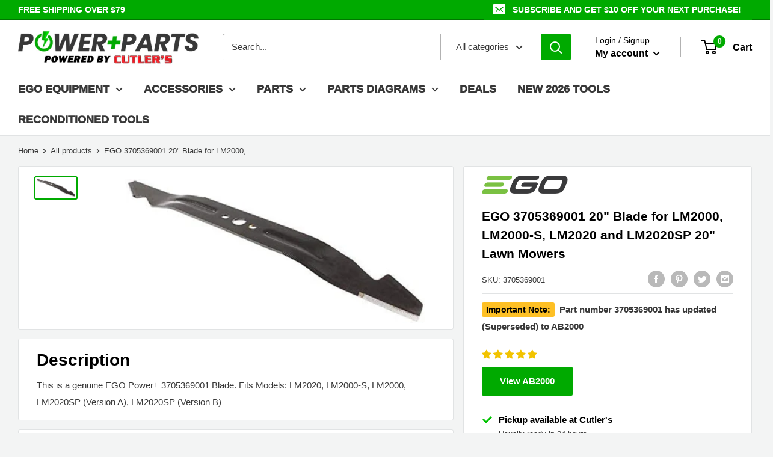

--- FILE ---
content_type: text/html; charset=utf-8
request_url: https://powerplusparts.com/products/3705369001
body_size: 66938
content:








<!doctype html>

<html class="no-js" lang="en">
  <head>
    <meta charset="utf-8">
    <meta name="viewport" content="width=device-width, initial-scale=1.0, height=device-height, minimum-scale=1.0, maximum-scale=1.0">
    <meta name="theme-color" content="#00aa00">
    <meta name="google-site-verification" content="wXCJZZ_yWPByn_1Al62DBuS-1G3aU23Ns_vbJr8LqWI" />

    <!-- Global site tag (gtag.js) - Google Ads: 10850683320 -->
    <script async src="https://www.googletagmanager.com/gtag/js?id=AW-10850683320"></script>
    <script>
      window.dataLayer = window.dataLayer || [];
      function gtag() {
        dataLayer.push(arguments);
      }
      gtag('js', new Date());

      gtag('config', 'AW-10850683320');
    </script><title>EGO 3705369001 20&quot; Blade for LM2000, LM2000-S, LM2020 and LM2020SP 20&quot; Lawn Mowers
        
</title><meta name="description" content="Genuine EGO Power+ 3705369001."><link rel="canonical" href="https://powerplusparts.com/products/3705369001"><link
        rel="shortcut icon"
        href="//powerplusparts.com/cdn/shop/files/FAVICON-1_96x96.png?v=1748626877"
        type="image/png"><link
      rel="preload"
      as="style"
      href="//powerplusparts.com/cdn/shop/t/39/assets/theme.css?v=114078423987039619051767737531">
    <link
      rel="preload"
      as="script"
      href="//powerplusparts.com/cdn/shop/t/39/assets/theme.js?v=90608106342931438031768411488">
    <link rel="preconnect" href="https://cdn.shopify.com">
    <link rel="preconnect" href="https://fonts.shopifycdn.com">
    <link rel="dns-prefetch" href="https://productreviews.shopifycdn.com">
    <link rel="dns-prefetch" href="https://ajax.googleapis.com">
    <link rel="dns-prefetch" href="https://maps.googleapis.com">
    <link rel="dns-prefetch" href="https://maps.gstatic.com">

    <meta property="og:type" content="product">
  <meta property="og:title" content="EGO 3705369001 20&quot; Blade for LM2000, LM2000-S, LM2020 and LM2020SP 20&quot; Lawn Mowers"><meta property="og:image" content="http://powerplusparts.com/cdn/shop/products/31W3R8lhABL._AC.jpg?v=1642910529">
    <meta property="og:image:secure_url" content="https://powerplusparts.com/cdn/shop/products/31W3R8lhABL._AC.jpg?v=1642910529">
    <meta property="og:image:width" content="498">
    <meta property="og:image:height" content="240"><meta property="product:price:amount" content="10.06">
  <meta property="product:price:currency" content="USD"><meta property="og:description" content="Genuine EGO Power+ 3705369001."><meta property="og:url" content="https://powerplusparts.com/products/3705369001">
<meta property="og:site_name" content="Power + Parts"><meta name="twitter:card" content="summary"><meta name="twitter:title" content="EGO 3705369001 20&quot; Blade for LM2000, LM2000-S, LM2020 and LM2020SP 20&quot; Lawn Mowers">
  <meta name="twitter:description" content="This is a genuine EGO Power+ 3705369001 Blade. Fits Models: LM2020, LM2000-S, LM2000, LM2020SP (Version A), LM2020SP (Version B)">
  <meta name="twitter:image" content="https://powerplusparts.com/cdn/shop/products/31W3R8lhABL._AC_600x600_crop_center.jpg?v=1642910529">
    <style>
  
  


  
  
  

  :root {
    --default-text-font-size : 15px;
    --base-text-font-size    : 15px;
    --heading-font-family    : Helvetica, Arial, sans-serif;
    --heading-font-weight    : 700;
    --heading-font-style     : normal;
    --text-font-family       : Helvetica, Arial, sans-serif;
    --text-font-weight       : 400;
    --text-font-style        : normal;
    --text-font-bolder-weight: bolder;
    --text-link-decoration   : normal;

    --text-color               : #383838;
    --text-color-rgb           : 56, 56, 56;
    --heading-color            : #000000;
    --border-color             : #e1e3e4;
    --border-color-rgb         : 225, 227, 228;
    --form-border-color        : #d4d6d8;
    --accent-color             : #00aa00;
    --accent-color-rgb         : 0, 170, 0;
    --link-color               : #000000;
    --link-color-hover         : #000000;
    --background               : #f3f4f4;
    --secondary-background     : #ffffff;
    --secondary-background-rgb : 255, 255, 255;
    --accent-background        : rgba(0, 170, 0, 0.08);

    --input-background: #ffffff;

    --error-color       : #ff0000;
    --error-background  : rgba(255, 0, 0, 0.07);
    --success-color     : #00aa00;
    --success-background: rgba(0, 170, 0, 0.11);

    --primary-button-background      : #00aa00;
    --primary-button-background-rgb  : 0, 170, 0;
    --primary-button-text-color      : #ffffff;
    --secondary-button-background    : #00aa00;
    --secondary-button-background-rgb: 0, 170, 0;
    --secondary-button-text-color    : #ffffff;

    --header-background      : #ffffff;
    --header-text-color      : #000000;
    --header-light-text-color: #000000;
    --header-border-color    : rgba(0, 0, 0, 0.3);
    --header-accent-color    : #00aa00;

    --footer-background-color:    #383838;
    --footer-heading-text-color:  #00aa00;
    --footer-body-text-color:     #ffffff;
    --footer-body-text-color-rgb: 255, 255, 255;
    --footer-accent-color:        #000000;
    --footer-accent-color-rgb:    0, 0, 0;
    --footer-border:              none;
    
    --flickity-arrow-color: #abb1b4;--product-on-sale-accent           : #ff0000;
    --product-on-sale-accent-rgb       : 255, 0, 0;
    --product-on-sale-color            : #ffffff;
    --product-in-stock-color           : #00aa00;
    --product-low-stock-color          : #ee0000;
    --product-sold-out-color           : #8a9297;
    --product-custom-label-1-background: #ff0000;
    --product-custom-label-1-color     : #ffffff;
    --product-custom-label-2-background: #00aa00;
    --product-custom-label-2-color     : #ffffff;
    --product-review-star-color        : #ffbd00;

    --mobile-container-gutter : 15px;
    --desktop-container-gutter: 30px;

    /* Shopify related variables */
    --payment-terms-background-color: #f3f4f4;
  }
</style>

<script>
  // IE11 does not have support for CSS variables, so we have to polyfill them
  if (!(((window || {}).CSS || {}).supports && window.CSS.supports('(--a: 0)'))) {
    const script = document.createElement('script');
    script.type = 'text/javascript';
    script.src = 'https://cdn.jsdelivr.net/npm/css-vars-ponyfill@2';
    script.onload = function() {
      cssVars({});
    };

    document.getElementsByTagName('head')[0].appendChild(script);
  }
</script>


    <script>window.performance && window.performance.mark && window.performance.mark('shopify.content_for_header.start');</script><meta name="google-site-verification" content="ET3szOxQA7c5FJuHnvjwc00Oe-QCKkDW1IiBOunXNz0">
<meta id="shopify-digital-wallet" name="shopify-digital-wallet" content="/61878075610/digital_wallets/dialog">
<meta name="shopify-checkout-api-token" content="ac11caaaffb940ebcb412a79ae786f13">
<meta id="in-context-paypal-metadata" data-shop-id="61878075610" data-venmo-supported="false" data-environment="production" data-locale="en_US" data-paypal-v4="true" data-currency="USD">
<link rel="alternate" hreflang="x-default" href="https://powerplusparts.com/products/3705369001">
<link rel="alternate" hreflang="en" href="https://powerplusparts.com/products/3705369001">
<link rel="alternate" hreflang="es" href="https://powerplusparts.com/es/products/3705369001">
<link rel="alternate" hreflang="en-CA" href="https://powerplusparts.com/en-ca/products/3705369001">
<link rel="alternate" hreflang="fr-CA" href="https://powerplusparts.com/fr-ca/products/3705369001">
<link rel="alternate" type="application/json+oembed" href="https://powerplusparts.com/products/3705369001.oembed">
<script async="async" src="/checkouts/internal/preloads.js?locale=en-US"></script>
<link rel="preconnect" href="https://shop.app" crossorigin="anonymous">
<script async="async" src="https://shop.app/checkouts/internal/preloads.js?locale=en-US&shop_id=61878075610" crossorigin="anonymous"></script>
<script id="apple-pay-shop-capabilities" type="application/json">{"shopId":61878075610,"countryCode":"US","currencyCode":"USD","merchantCapabilities":["supports3DS"],"merchantId":"gid:\/\/shopify\/Shop\/61878075610","merchantName":"Power + Parts","requiredBillingContactFields":["postalAddress","email","phone"],"requiredShippingContactFields":["postalAddress","email","phone"],"shippingType":"shipping","supportedNetworks":["visa","masterCard","amex","discover","elo","jcb"],"total":{"type":"pending","label":"Power + Parts","amount":"1.00"},"shopifyPaymentsEnabled":true,"supportsSubscriptions":true}</script>
<script id="shopify-features" type="application/json">{"accessToken":"ac11caaaffb940ebcb412a79ae786f13","betas":["rich-media-storefront-analytics"],"domain":"powerplusparts.com","predictiveSearch":true,"shopId":61878075610,"locale":"en"}</script>
<script>var Shopify = Shopify || {};
Shopify.shop = "powerplusparts.myshopify.com";
Shopify.locale = "en";
Shopify.currency = {"active":"USD","rate":"1.0"};
Shopify.country = "US";
Shopify.theme = {"name":"VERSION 1.2 - Diagram Chooser","id":157380149466,"schema_name":"Warehouse","schema_version":"2.6.1","theme_store_id":null,"role":"main"};
Shopify.theme.handle = "null";
Shopify.theme.style = {"id":null,"handle":null};
Shopify.cdnHost = "powerplusparts.com/cdn";
Shopify.routes = Shopify.routes || {};
Shopify.routes.root = "/";</script>
<script type="module">!function(o){(o.Shopify=o.Shopify||{}).modules=!0}(window);</script>
<script>!function(o){function n(){var o=[];function n(){o.push(Array.prototype.slice.apply(arguments))}return n.q=o,n}var t=o.Shopify=o.Shopify||{};t.loadFeatures=n(),t.autoloadFeatures=n()}(window);</script>
<script>
  window.ShopifyPay = window.ShopifyPay || {};
  window.ShopifyPay.apiHost = "shop.app\/pay";
  window.ShopifyPay.redirectState = null;
</script>
<script id="shop-js-analytics" type="application/json">{"pageType":"product"}</script>
<script defer="defer" async type="module" src="//powerplusparts.com/cdn/shopifycloud/shop-js/modules/v2/client.init-shop-cart-sync_BT-GjEfc.en.esm.js"></script>
<script defer="defer" async type="module" src="//powerplusparts.com/cdn/shopifycloud/shop-js/modules/v2/chunk.common_D58fp_Oc.esm.js"></script>
<script defer="defer" async type="module" src="//powerplusparts.com/cdn/shopifycloud/shop-js/modules/v2/chunk.modal_xMitdFEc.esm.js"></script>
<script type="module">
  await import("//powerplusparts.com/cdn/shopifycloud/shop-js/modules/v2/client.init-shop-cart-sync_BT-GjEfc.en.esm.js");
await import("//powerplusparts.com/cdn/shopifycloud/shop-js/modules/v2/chunk.common_D58fp_Oc.esm.js");
await import("//powerplusparts.com/cdn/shopifycloud/shop-js/modules/v2/chunk.modal_xMitdFEc.esm.js");

  window.Shopify.SignInWithShop?.initShopCartSync?.({"fedCMEnabled":true,"windoidEnabled":true});

</script>
<script>
  window.Shopify = window.Shopify || {};
  if (!window.Shopify.featureAssets) window.Shopify.featureAssets = {};
  window.Shopify.featureAssets['shop-js'] = {"shop-cart-sync":["modules/v2/client.shop-cart-sync_DZOKe7Ll.en.esm.js","modules/v2/chunk.common_D58fp_Oc.esm.js","modules/v2/chunk.modal_xMitdFEc.esm.js"],"init-fed-cm":["modules/v2/client.init-fed-cm_B6oLuCjv.en.esm.js","modules/v2/chunk.common_D58fp_Oc.esm.js","modules/v2/chunk.modal_xMitdFEc.esm.js"],"shop-cash-offers":["modules/v2/client.shop-cash-offers_D2sdYoxE.en.esm.js","modules/v2/chunk.common_D58fp_Oc.esm.js","modules/v2/chunk.modal_xMitdFEc.esm.js"],"shop-login-button":["modules/v2/client.shop-login-button_QeVjl5Y3.en.esm.js","modules/v2/chunk.common_D58fp_Oc.esm.js","modules/v2/chunk.modal_xMitdFEc.esm.js"],"pay-button":["modules/v2/client.pay-button_DXTOsIq6.en.esm.js","modules/v2/chunk.common_D58fp_Oc.esm.js","modules/v2/chunk.modal_xMitdFEc.esm.js"],"shop-button":["modules/v2/client.shop-button_DQZHx9pm.en.esm.js","modules/v2/chunk.common_D58fp_Oc.esm.js","modules/v2/chunk.modal_xMitdFEc.esm.js"],"avatar":["modules/v2/client.avatar_BTnouDA3.en.esm.js"],"init-windoid":["modules/v2/client.init-windoid_CR1B-cfM.en.esm.js","modules/v2/chunk.common_D58fp_Oc.esm.js","modules/v2/chunk.modal_xMitdFEc.esm.js"],"init-shop-for-new-customer-accounts":["modules/v2/client.init-shop-for-new-customer-accounts_C_vY_xzh.en.esm.js","modules/v2/client.shop-login-button_QeVjl5Y3.en.esm.js","modules/v2/chunk.common_D58fp_Oc.esm.js","modules/v2/chunk.modal_xMitdFEc.esm.js"],"init-shop-email-lookup-coordinator":["modules/v2/client.init-shop-email-lookup-coordinator_BI7n9ZSv.en.esm.js","modules/v2/chunk.common_D58fp_Oc.esm.js","modules/v2/chunk.modal_xMitdFEc.esm.js"],"init-shop-cart-sync":["modules/v2/client.init-shop-cart-sync_BT-GjEfc.en.esm.js","modules/v2/chunk.common_D58fp_Oc.esm.js","modules/v2/chunk.modal_xMitdFEc.esm.js"],"shop-toast-manager":["modules/v2/client.shop-toast-manager_DiYdP3xc.en.esm.js","modules/v2/chunk.common_D58fp_Oc.esm.js","modules/v2/chunk.modal_xMitdFEc.esm.js"],"init-customer-accounts":["modules/v2/client.init-customer-accounts_D9ZNqS-Q.en.esm.js","modules/v2/client.shop-login-button_QeVjl5Y3.en.esm.js","modules/v2/chunk.common_D58fp_Oc.esm.js","modules/v2/chunk.modal_xMitdFEc.esm.js"],"init-customer-accounts-sign-up":["modules/v2/client.init-customer-accounts-sign-up_iGw4briv.en.esm.js","modules/v2/client.shop-login-button_QeVjl5Y3.en.esm.js","modules/v2/chunk.common_D58fp_Oc.esm.js","modules/v2/chunk.modal_xMitdFEc.esm.js"],"shop-follow-button":["modules/v2/client.shop-follow-button_CqMgW2wH.en.esm.js","modules/v2/chunk.common_D58fp_Oc.esm.js","modules/v2/chunk.modal_xMitdFEc.esm.js"],"checkout-modal":["modules/v2/client.checkout-modal_xHeaAweL.en.esm.js","modules/v2/chunk.common_D58fp_Oc.esm.js","modules/v2/chunk.modal_xMitdFEc.esm.js"],"shop-login":["modules/v2/client.shop-login_D91U-Q7h.en.esm.js","modules/v2/chunk.common_D58fp_Oc.esm.js","modules/v2/chunk.modal_xMitdFEc.esm.js"],"lead-capture":["modules/v2/client.lead-capture_BJmE1dJe.en.esm.js","modules/v2/chunk.common_D58fp_Oc.esm.js","modules/v2/chunk.modal_xMitdFEc.esm.js"],"payment-terms":["modules/v2/client.payment-terms_Ci9AEqFq.en.esm.js","modules/v2/chunk.common_D58fp_Oc.esm.js","modules/v2/chunk.modal_xMitdFEc.esm.js"]};
</script>
<script>(function() {
  var isLoaded = false;
  function asyncLoad() {
    if (isLoaded) return;
    isLoaded = true;
    var urls = ["https:\/\/shopify-extension.getredo.com\/main.js?widget_id=ew189qmdreze32z\u0026shop=powerplusparts.myshopify.com","https:\/\/chat-widget.getredo.com\/widget.js?widgetId=ew189qmdreze32z\u0026shop=powerplusparts.myshopify.com"];
    for (var i = 0; i < urls.length; i++) {
      var s = document.createElement('script');
      s.type = 'text/javascript';
      s.async = true;
      s.src = urls[i];
      var x = document.getElementsByTagName('script')[0];
      x.parentNode.insertBefore(s, x);
    }
  };
  if(window.attachEvent) {
    window.attachEvent('onload', asyncLoad);
  } else {
    window.addEventListener('load', asyncLoad, false);
  }
})();</script>
<script id="__st">var __st={"a":61878075610,"offset":-25200,"reqid":"517382fa-e1ed-4f37-a0c8-7830a2e44d66-1769407412","pageurl":"powerplusparts.com\/products\/3705369001","u":"477ca7f1b74c","p":"product","rtyp":"product","rid":7516571893978};</script>
<script>window.ShopifyPaypalV4VisibilityTracking = true;</script>
<script id="captcha-bootstrap">!function(){'use strict';const t='contact',e='account',n='new_comment',o=[[t,t],['blogs',n],['comments',n],[t,'customer']],c=[[e,'customer_login'],[e,'guest_login'],[e,'recover_customer_password'],[e,'create_customer']],r=t=>t.map((([t,e])=>`form[action*='/${t}']:not([data-nocaptcha='true']) input[name='form_type'][value='${e}']`)).join(','),a=t=>()=>t?[...document.querySelectorAll(t)].map((t=>t.form)):[];function s(){const t=[...o],e=r(t);return a(e)}const i='password',u='form_key',d=['recaptcha-v3-token','g-recaptcha-response','h-captcha-response',i],f=()=>{try{return window.sessionStorage}catch{return}},m='__shopify_v',_=t=>t.elements[u];function p(t,e,n=!1){try{const o=window.sessionStorage,c=JSON.parse(o.getItem(e)),{data:r}=function(t){const{data:e,action:n}=t;return t[m]||n?{data:e,action:n}:{data:t,action:n}}(c);for(const[e,n]of Object.entries(r))t.elements[e]&&(t.elements[e].value=n);n&&o.removeItem(e)}catch(o){console.error('form repopulation failed',{error:o})}}const l='form_type',E='cptcha';function T(t){t.dataset[E]=!0}const w=window,h=w.document,L='Shopify',v='ce_forms',y='captcha';let A=!1;((t,e)=>{const n=(g='f06e6c50-85a8-45c8-87d0-21a2b65856fe',I='https://cdn.shopify.com/shopifycloud/storefront-forms-hcaptcha/ce_storefront_forms_captcha_hcaptcha.v1.5.2.iife.js',D={infoText:'Protected by hCaptcha',privacyText:'Privacy',termsText:'Terms'},(t,e,n)=>{const o=w[L][v],c=o.bindForm;if(c)return c(t,g,e,D).then(n);var r;o.q.push([[t,g,e,D],n]),r=I,A||(h.body.append(Object.assign(h.createElement('script'),{id:'captcha-provider',async:!0,src:r})),A=!0)});var g,I,D;w[L]=w[L]||{},w[L][v]=w[L][v]||{},w[L][v].q=[],w[L][y]=w[L][y]||{},w[L][y].protect=function(t,e){n(t,void 0,e),T(t)},Object.freeze(w[L][y]),function(t,e,n,w,h,L){const[v,y,A,g]=function(t,e,n){const i=e?o:[],u=t?c:[],d=[...i,...u],f=r(d),m=r(i),_=r(d.filter((([t,e])=>n.includes(e))));return[a(f),a(m),a(_),s()]}(w,h,L),I=t=>{const e=t.target;return e instanceof HTMLFormElement?e:e&&e.form},D=t=>v().includes(t);t.addEventListener('submit',(t=>{const e=I(t);if(!e)return;const n=D(e)&&!e.dataset.hcaptchaBound&&!e.dataset.recaptchaBound,o=_(e),c=g().includes(e)&&(!o||!o.value);(n||c)&&t.preventDefault(),c&&!n&&(function(t){try{if(!f())return;!function(t){const e=f();if(!e)return;const n=_(t);if(!n)return;const o=n.value;o&&e.removeItem(o)}(t);const e=Array.from(Array(32),(()=>Math.random().toString(36)[2])).join('');!function(t,e){_(t)||t.append(Object.assign(document.createElement('input'),{type:'hidden',name:u})),t.elements[u].value=e}(t,e),function(t,e){const n=f();if(!n)return;const o=[...t.querySelectorAll(`input[type='${i}']`)].map((({name:t})=>t)),c=[...d,...o],r={};for(const[a,s]of new FormData(t).entries())c.includes(a)||(r[a]=s);n.setItem(e,JSON.stringify({[m]:1,action:t.action,data:r}))}(t,e)}catch(e){console.error('failed to persist form',e)}}(e),e.submit())}));const S=(t,e)=>{t&&!t.dataset[E]&&(n(t,e.some((e=>e===t))),T(t))};for(const o of['focusin','change'])t.addEventListener(o,(t=>{const e=I(t);D(e)&&S(e,y())}));const B=e.get('form_key'),M=e.get(l),P=B&&M;t.addEventListener('DOMContentLoaded',(()=>{const t=y();if(P)for(const e of t)e.elements[l].value===M&&p(e,B);[...new Set([...A(),...v().filter((t=>'true'===t.dataset.shopifyCaptcha))])].forEach((e=>S(e,t)))}))}(h,new URLSearchParams(w.location.search),n,t,e,['guest_login'])})(!0,!0)}();</script>
<script integrity="sha256-4kQ18oKyAcykRKYeNunJcIwy7WH5gtpwJnB7kiuLZ1E=" data-source-attribution="shopify.loadfeatures" defer="defer" src="//powerplusparts.com/cdn/shopifycloud/storefront/assets/storefront/load_feature-a0a9edcb.js" crossorigin="anonymous"></script>
<script crossorigin="anonymous" defer="defer" src="//powerplusparts.com/cdn/shopifycloud/storefront/assets/shopify_pay/storefront-65b4c6d7.js?v=20250812"></script>
<script data-source-attribution="shopify.dynamic_checkout.dynamic.init">var Shopify=Shopify||{};Shopify.PaymentButton=Shopify.PaymentButton||{isStorefrontPortableWallets:!0,init:function(){window.Shopify.PaymentButton.init=function(){};var t=document.createElement("script");t.src="https://powerplusparts.com/cdn/shopifycloud/portable-wallets/latest/portable-wallets.en.js",t.type="module",document.head.appendChild(t)}};
</script>
<script data-source-attribution="shopify.dynamic_checkout.buyer_consent">
  function portableWalletsHideBuyerConsent(e){var t=document.getElementById("shopify-buyer-consent"),n=document.getElementById("shopify-subscription-policy-button");t&&n&&(t.classList.add("hidden"),t.setAttribute("aria-hidden","true"),n.removeEventListener("click",e))}function portableWalletsShowBuyerConsent(e){var t=document.getElementById("shopify-buyer-consent"),n=document.getElementById("shopify-subscription-policy-button");t&&n&&(t.classList.remove("hidden"),t.removeAttribute("aria-hidden"),n.addEventListener("click",e))}window.Shopify?.PaymentButton&&(window.Shopify.PaymentButton.hideBuyerConsent=portableWalletsHideBuyerConsent,window.Shopify.PaymentButton.showBuyerConsent=portableWalletsShowBuyerConsent);
</script>
<script data-source-attribution="shopify.dynamic_checkout.cart.bootstrap">document.addEventListener("DOMContentLoaded",(function(){function t(){return document.querySelector("shopify-accelerated-checkout-cart, shopify-accelerated-checkout")}if(t())Shopify.PaymentButton.init();else{new MutationObserver((function(e,n){t()&&(Shopify.PaymentButton.init(),n.disconnect())})).observe(document.body,{childList:!0,subtree:!0})}}));
</script>
<link id="shopify-accelerated-checkout-styles" rel="stylesheet" media="screen" href="https://powerplusparts.com/cdn/shopifycloud/portable-wallets/latest/accelerated-checkout-backwards-compat.css" crossorigin="anonymous">
<style id="shopify-accelerated-checkout-cart">
        #shopify-buyer-consent {
  margin-top: 1em;
  display: inline-block;
  width: 100%;
}

#shopify-buyer-consent.hidden {
  display: none;
}

#shopify-subscription-policy-button {
  background: none;
  border: none;
  padding: 0;
  text-decoration: underline;
  font-size: inherit;
  cursor: pointer;
}

#shopify-subscription-policy-button::before {
  box-shadow: none;
}

      </style>

<script>window.performance && window.performance.mark && window.performance.mark('shopify.content_for_header.end');</script>

    <link rel="stylesheet" href="//powerplusparts.com/cdn/shop/t/39/assets/theme.css?v=114078423987039619051767737531">

    
  <script type="application/ld+json">
  {
    "@context": "http://schema.org",
    "@type": "Product",
    "offers": [{
          "@type": "Offer",
          "name": "Default Title",
          "availability":"https://schema.org/InStock",
          "price": 10.06,
          "priceCurrency": "USD",
          "priceValidUntil": "2026-02-04","sku": "3705369001","url": "/products/3705369001?variant=42298242203866"
        }
],"aggregateRating": {
        "@type": "AggregateRating",
        "ratingValue": "5.0",
        "reviewCount": "3",
        "worstRating": "1.0",
        "bestRating": "5.0"
      },
      "gtin12": "618056304401",
      "productId": "618056304401",
    "brand": {
      "name": "EGO Power+"
    },
    "name": "EGO 3705369001 20\" Blade for LM2000, LM2000-S, LM2020 and LM2020SP 20\" Lawn Mowers",
    "description": "This is a genuine EGO Power+ 3705369001 Blade. Fits Models: LM2020, LM2000-S, LM2000, LM2020SP (Version A), LM2020SP (Version B)",
    "category": "Part",
    "url": "/products/3705369001",
    "sku": "3705369001",
    "image": {
      "@type": "ImageObject",
      "url": "https://powerplusparts.com/cdn/shop/products/31W3R8lhABL._AC_1024x.jpg?v=1642910529",
      "image": "https://powerplusparts.com/cdn/shop/products/31W3R8lhABL._AC_1024x.jpg?v=1642910529",
      "name": "EGO 3705369001 20\" Blade for LM2000, LM2000-S, LM2020 and LM2020SP 20\" Lawn Mowers",
      "width": "1024",
      "height": "1024"
    }
  }
  </script>



  <script type="application/ld+json">
  {
    "@context": "http://schema.org",
    "@type": "BreadcrumbList",
  "itemListElement": [{
      "@type": "ListItem",
      "position": 1,
      "name": "Home",
      "item": "https://powerplusparts.com"
    },{
          "@type": "ListItem",
          "position": 2,
          "name": "EGO 3705369001 20\" Blade for LM2000, LM2000-S, LM2020 and LM2020SP 20\" Lawn Mowers",
          "item": "https://powerplusparts.com/products/3705369001"
        }]
  }
  </script>


    <script>
      // This allows to expose several variables to the global scope, to be used in scripts
      window.theme = {
        pageType: "product",
        cartCount: 0,
        moneyFormat: "${{amount}}",
        moneyWithCurrencyFormat: "${{amount}} USD",
        currencyCodeEnabled: false,
        showDiscount: true,
        discountMode: "saving",
        searchMode: "product,page",
        searchUnavailableProducts: "show",
        cartType: "drawer"
      };

      window.routes = {
        rootUrl: "\/",
        rootUrlWithoutSlash:'' ,
        cartUrl: "\/cart",
        cartAddUrl: "\/cart\/add",
        cartChangeUrl: "\/cart\/change",
        searchUrl: "\/search",
        productRecommendationsUrl: "\/recommendations\/products"
      };

      window.languages = {
        productRegularPrice: "Regular price",
        productSalePrice: "Sale price",
        collectionOnSaleLabel: "Save {{savings}}",
        productFormUnavailable: "Unavailable",
        productFormAddToCart:
          "Add to cart"
        ,
        productFormSoldOut: "Sold out",
        productAdded: "Product has been added to your cart",
        productAddedShort: "Added!",
        shippingEstimatorNoResults: "No shipping could be found for your address.",
        shippingEstimatorOneResult: "There is one shipping rate for your address:",
        shippingEstimatorMultipleResults: "There are {{count}} shipping rates for your address:",
        shippingEstimatorErrors: "There are some errors:"
      };

      window.lazySizesConfig = {
        loadHidden: false,
        hFac: 0.8,
        expFactor: 3,
        customMedia: {
          '--phone': '(max-width: 640px)',
          '--tablet': '(min-width: 641px) and (max-width: 1023px)',
          '--lap': '(min-width: 1024px)'
        }
      };

      document.documentElement.className = document.documentElement.className.replace('no-js', 'js');
    </script><script src="//powerplusparts.com/cdn/shop/t/39/assets/theme.js?v=90608106342931438031768411488" defer></script>
    <script src="//powerplusparts.com/cdn/shop/t/39/assets/custom.js?v=102476495355921946141767737531" defer></script>

    <script defer src="https://unpkg.com/@popperjs/core@2.11.2"></script>
    <script defer src="https://unpkg.com/tippy.js@6.3.7"></script><script defer src="https://unpkg.com/@alpinejs/intersect@3.8.1/dist/cdn.min.js"></script>
    <script defer src="https://unpkg.com/alpinejs@3.8.1/dist/cdn.min.js"></script><script>
        (function() {
          window.onpageshow = function() {

            // We force re-freshing the cart content onpageshow, as most browsers will serve a cache copy when hitting the
            // back button, which cause staled data
            document.documentElement.dispatchEvent(new CustomEvent('cart:refresh', {
              bubbles: true,
              detail: {
                scrollToTop: false
              }
            }));
          };
        })();
      </script><!-- "snippets/shogun-head.liquid" was not rendered, the associated app was uninstalled -->
  <!-- BEGIN app block: shopify://apps/zepto-product-personalizer/blocks/product_personalizer_main/7411210d-7b32-4c09-9455-e129e3be4729 --><!-- BEGIN app snippet: product-personalizer -->



  
 
 

<!-- END app snippet -->
<!-- BEGIN app snippet: zepto_common --><script>
var pplr_cart = {"note":null,"attributes":{},"original_total_price":0,"total_price":0,"total_discount":0,"total_weight":0.0,"item_count":0,"items":[],"requires_shipping":false,"currency":"USD","items_subtotal_price":0,"cart_level_discount_applications":[],"checkout_charge_amount":0};
var pplr_shop_currency = "USD";
var pplr_enabled_currencies_size = 2;
var pplr_money_formate = "${{amount}}";
var pplr_manual_theme_selector=["CartCount span:first","tr:has([name*=updates]), .line-item","tr img:first",".line-item__",".cart__item--price .cart__price, .line-item__price",".grid__item.one-half.text-right, .line-item__line-price",".pplr_item_remove",".ajaxcart__qty",".header__cart-price-bubble span[data-cart-price-bubble]","form[action*=cart] [name=checkout], ._c-0","Click To View Image","1","Discount Code \u003cstrong\u003e{{ code }}\u003c\/strong\u003e is invalid","Discount code","Apply","#pplr_D_class","Subtotal","Shipping","\u003cstrong\u003eEST. Total\u003c\/strong\u003e","2000"];
</script>
<script defer src="//cdn-zeptoapps.com/product-personalizer/pplr_common.js?v=25" ></script><!-- END app snippet -->

<!-- END app block --><!-- BEGIN app block: shopify://apps/redo/blocks/redo_app_embed/c613644b-6df4-4d11-b336-43a5c06745a1 --><!-- BEGIN app snippet: env -->

<script>
  if (typeof process === "undefined") {
    process = {};
  }
  process.env ??= {};
  process.env.AMPLITUDE_API_KEY = "b5eacb35b49c693d959231826b35f7ca";
  process.env.IPIFY_API_KEY = "at_S8q5xe1hwi5jKf6CSb4V661KXTKK2";
  process.env.REDO_API_URL = "https://shopify-cdn.getredo.com";
  process.env.REDO_CHAT_WIDGET_URL = "https://chat-widget.getredo.com";
  process.env.REDO_SHOPIFY_SERVER_URL = "https://shopify-server.getredo.com";

  if (typeof redoStorefront === "undefined") {
    redoStorefront = {};
  }
  redoStorefront.env ??= {};
  redoStorefront.env.AMPLITUDE_API_KEY = "b5eacb35b49c693d959231826b35f7ca";
  redoStorefront.env.IPIFY_API_KEY = "at_S8q5xe1hwi5jKf6CSb4V661KXTKK2";
  redoStorefront.env.REDO_API_URL = "https://shopify-cdn.getredo.com";
  redoStorefront.env.REDO_CHAT_WIDGET_URL = "https://chat-widget.getredo.com";
  redoStorefront.env.REDO_SHOPIFY_SERVER_URL = "https://shopify-server.getredo.com";
</script>
<!-- END app snippet -->
<script>
  const parts = navigator.userAgent.split(" ").map(part => btoa(part)).join("").replace(/=/g, "").toLowerCase();
  if (!parts.includes("2hyb21lluxpz2h0ag91c2") && !parts.includes("w90bwzwcg93zxikdiwmjipk")) {
    const script = document.createElement("script");
    script.async = true;
    script.src = "https://cdn.shopify.com/extensions/019bf82e-af6d-784e-8aa0-17a7be0e15a9/redo-v1.140329/assets/main.js";
    document.head.appendChild(script);
  }
</script>

<!-- END app block --><!-- BEGIN app block: shopify://apps/judge-me-reviews/blocks/judgeme_core/61ccd3b1-a9f2-4160-9fe9-4fec8413e5d8 --><!-- Start of Judge.me Core -->






<link rel="dns-prefetch" href="https://cdn2.judge.me/cdn/widget_frontend">
<link rel="dns-prefetch" href="https://cdn.judge.me">
<link rel="dns-prefetch" href="https://cdn1.judge.me">
<link rel="dns-prefetch" href="https://api.judge.me">

<script data-cfasync='false' class='jdgm-settings-script'>window.jdgmSettings={"pagination":5,"disable_web_reviews":false,"badge_no_review_text":"No reviews","badge_n_reviews_text":"{{ n }} review/reviews","badge_star_color":"#F2C300","hide_badge_preview_if_no_reviews":true,"badge_hide_text":false,"enforce_center_preview_badge":false,"widget_title":"Customer Reviews","widget_open_form_text":"Write a review","widget_close_form_text":"Cancel review","widget_refresh_page_text":"Refresh page","widget_summary_text":"Based on {{ number_of_reviews }} review/reviews","widget_no_review_text":"Be the first to write a review","widget_name_field_text":"Display name","widget_verified_name_field_text":"Verified Name (public)","widget_name_placeholder_text":"Display name","widget_required_field_error_text":"This field is required.","widget_email_field_text":"Email address","widget_verified_email_field_text":"Verified Email (private, can not be edited)","widget_email_placeholder_text":"Your email address","widget_email_field_error_text":"Please enter a valid email address.","widget_rating_field_text":"Rating","widget_review_title_field_text":"Review Title","widget_review_title_placeholder_text":"Give your review a title","widget_review_body_field_text":"Review content","widget_review_body_placeholder_text":"Start writing here...","widget_pictures_field_text":"Picture/Video (optional)","widget_submit_review_text":"Submit Review","widget_submit_verified_review_text":"Submit Verified Review","widget_submit_success_msg_with_auto_publish":"Thank you! Please refresh the page in a few moments to see your review. You can remove or edit your review by logging into \u003ca href='https://judge.me/login' target='_blank' rel='nofollow noopener'\u003eJudge.me\u003c/a\u003e","widget_submit_success_msg_no_auto_publish":"Thank you! Your review will be published as soon as it is approved by the shop admin. You can remove or edit your review by logging into \u003ca href='https://judge.me/login' target='_blank' rel='nofollow noopener'\u003eJudge.me\u003c/a\u003e","widget_show_default_reviews_out_of_total_text":"Showing {{ n_reviews_shown }} out of {{ n_reviews }} reviews.","widget_show_all_link_text":"Show all","widget_show_less_link_text":"Show less","widget_author_said_text":"{{ reviewer_name }} said:","widget_days_text":"{{ n }} days ago","widget_weeks_text":"{{ n }} week/weeks ago","widget_months_text":"{{ n }} month/months ago","widget_years_text":"{{ n }} year/years ago","widget_yesterday_text":"Yesterday","widget_today_text":"Today","widget_replied_text":"\u003e\u003e {{ shop_name }} replied:","widget_read_more_text":"Read more","widget_reviewer_name_as_initial":"","widget_rating_filter_color":"#fbcd0a","widget_rating_filter_see_all_text":"See all reviews","widget_sorting_most_recent_text":"Most Recent","widget_sorting_highest_rating_text":"Highest Rating","widget_sorting_lowest_rating_text":"Lowest Rating","widget_sorting_with_pictures_text":"Only Pictures","widget_sorting_most_helpful_text":"Most Helpful","widget_open_question_form_text":"Ask a question","widget_reviews_subtab_text":"Reviews","widget_questions_subtab_text":"Questions","widget_question_label_text":"Question","widget_answer_label_text":"Answer","widget_question_placeholder_text":"Write your question here","widget_submit_question_text":"Submit Question","widget_question_submit_success_text":"Thank you for your question! We will notify you once it gets answered.","widget_star_color":"#F2C300","verified_badge_text":"Verified","verified_badge_bg_color":"","verified_badge_text_color":"","verified_badge_placement":"left-of-reviewer-name","widget_review_max_height":"","widget_hide_border":false,"widget_social_share":false,"widget_thumb":false,"widget_review_location_show":false,"widget_location_format":"","all_reviews_include_out_of_store_products":true,"all_reviews_out_of_store_text":"(out of store)","all_reviews_pagination":100,"all_reviews_product_name_prefix_text":"about","enable_review_pictures":true,"enable_question_anwser":false,"widget_theme":"default","review_date_format":"mm/dd/yyyy","default_sort_method":"most-recent","widget_product_reviews_subtab_text":"Product Reviews","widget_shop_reviews_subtab_text":"Shop Reviews","widget_other_products_reviews_text":"Reviews for other products","widget_store_reviews_subtab_text":"Store reviews","widget_no_store_reviews_text":"This store hasn't received any reviews yet","widget_web_restriction_product_reviews_text":"This product hasn't received any reviews yet","widget_no_items_text":"No items found","widget_show_more_text":"Show more","widget_write_a_store_review_text":"Write a Store Review","widget_other_languages_heading":"Reviews in Other Languages","widget_translate_review_text":"Translate review to {{ language }}","widget_translating_review_text":"Translating...","widget_show_original_translation_text":"Show original ({{ language }})","widget_translate_review_failed_text":"Review couldn't be translated.","widget_translate_review_retry_text":"Retry","widget_translate_review_try_again_later_text":"Try again later","show_product_url_for_grouped_product":false,"widget_sorting_pictures_first_text":"Pictures First","show_pictures_on_all_rev_page_mobile":false,"show_pictures_on_all_rev_page_desktop":false,"floating_tab_hide_mobile_install_preference":false,"floating_tab_button_name":"★ Reviews","floating_tab_title":"Let customers speak for us","floating_tab_button_color":"","floating_tab_button_background_color":"","floating_tab_url":"","floating_tab_url_enabled":false,"floating_tab_tab_style":"text","all_reviews_text_badge_text":"Customers rate us {{ shop.metafields.judgeme.all_reviews_rating | round: 1 }}/5 based on {{ shop.metafields.judgeme.all_reviews_count }} reviews.","all_reviews_text_badge_text_branded_style":"{{ shop.metafields.judgeme.all_reviews_rating | round: 1 }} out of 5 stars based on {{ shop.metafields.judgeme.all_reviews_count }} reviews","is_all_reviews_text_badge_a_link":true,"show_stars_for_all_reviews_text_badge":false,"all_reviews_text_badge_url":"","all_reviews_text_style":"branded","all_reviews_text_color_style":"custom","all_reviews_text_color":"#00AA00","all_reviews_text_show_jm_brand":false,"featured_carousel_show_header":true,"featured_carousel_title":"Let customers speak for us","testimonials_carousel_title":"Customers are saying","videos_carousel_title":"Real customer stories","cards_carousel_title":"Customers are saying","featured_carousel_count_text":"from {{ n }} reviews","featured_carousel_add_link_to_all_reviews_page":false,"featured_carousel_url":"","featured_carousel_show_images":true,"featured_carousel_autoslide_interval":5,"featured_carousel_arrows_on_the_sides":false,"featured_carousel_height":250,"featured_carousel_width":80,"featured_carousel_image_size":0,"featured_carousel_image_height":250,"featured_carousel_arrow_color":"#eeeeee","verified_count_badge_style":"branded","verified_count_badge_orientation":"horizontal","verified_count_badge_color_style":"judgeme_brand_color","verified_count_badge_color":"#108474","is_verified_count_badge_a_link":false,"verified_count_badge_url":"","verified_count_badge_show_jm_brand":true,"widget_rating_preset_default":5,"widget_first_sub_tab":"product-reviews","widget_show_histogram":true,"widget_histogram_use_custom_color":false,"widget_pagination_use_custom_color":false,"widget_star_use_custom_color":false,"widget_verified_badge_use_custom_color":false,"widget_write_review_use_custom_color":false,"picture_reminder_submit_button":"Upload Pictures","enable_review_videos":true,"mute_video_by_default":false,"widget_sorting_videos_first_text":"Videos First","widget_review_pending_text":"Pending","featured_carousel_items_for_large_screen":3,"social_share_options_order":"Facebook,Twitter","remove_microdata_snippet":true,"disable_json_ld":false,"enable_json_ld_products":false,"preview_badge_show_question_text":false,"preview_badge_no_question_text":"No questions","preview_badge_n_question_text":"{{ number_of_questions }} question/questions","qa_badge_show_icon":false,"qa_badge_position":"same-row","remove_judgeme_branding":false,"widget_add_search_bar":false,"widget_search_bar_placeholder":"Search","widget_sorting_verified_only_text":"Verified only","featured_carousel_theme":"default","featured_carousel_show_rating":true,"featured_carousel_show_title":true,"featured_carousel_show_body":true,"featured_carousel_show_date":false,"featured_carousel_show_reviewer":true,"featured_carousel_show_product":false,"featured_carousel_header_background_color":"#108474","featured_carousel_header_text_color":"#ffffff","featured_carousel_name_product_separator":"reviewed","featured_carousel_full_star_background":"#108474","featured_carousel_empty_star_background":"#dadada","featured_carousel_vertical_theme_background":"#f9fafb","featured_carousel_verified_badge_enable":true,"featured_carousel_verified_badge_color":"#108474","featured_carousel_border_style":"round","featured_carousel_review_line_length_limit":3,"featured_carousel_more_reviews_button_text":"Read more reviews","featured_carousel_view_product_button_text":"View product","all_reviews_page_load_reviews_on":"scroll","all_reviews_page_load_more_text":"Load More Reviews","disable_fb_tab_reviews":false,"enable_ajax_cdn_cache":false,"widget_advanced_speed_features":5,"widget_public_name_text":"displayed publicly like","default_reviewer_name":"John Smith","default_reviewer_name_has_non_latin":true,"widget_reviewer_anonymous":"Anonymous","medals_widget_title":"Judge.me Review Medals","medals_widget_background_color":"#f9fafb","medals_widget_position":"footer_all_pages","medals_widget_border_color":"#f9fafb","medals_widget_verified_text_position":"left","medals_widget_use_monochromatic_version":false,"medals_widget_elements_color":"#108474","show_reviewer_avatar":true,"widget_invalid_yt_video_url_error_text":"Not a YouTube video URL","widget_max_length_field_error_text":"Please enter no more than {0} characters.","widget_show_country_flag":false,"widget_show_collected_via_shop_app":true,"widget_verified_by_shop_badge_style":"light","widget_verified_by_shop_text":"Verified by Shop","widget_show_photo_gallery":true,"widget_load_with_code_splitting":true,"widget_ugc_install_preference":false,"widget_ugc_title":"Made by us, Shared by you","widget_ugc_subtitle":"Tag us to see your picture featured in our page","widget_ugc_arrows_color":"#ffffff","widget_ugc_primary_button_text":"Buy Now","widget_ugc_primary_button_background_color":"#108474","widget_ugc_primary_button_text_color":"#ffffff","widget_ugc_primary_button_border_width":"0","widget_ugc_primary_button_border_style":"none","widget_ugc_primary_button_border_color":"#108474","widget_ugc_primary_button_border_radius":"25","widget_ugc_secondary_button_text":"Load More","widget_ugc_secondary_button_background_color":"#ffffff","widget_ugc_secondary_button_text_color":"#108474","widget_ugc_secondary_button_border_width":"2","widget_ugc_secondary_button_border_style":"solid","widget_ugc_secondary_button_border_color":"#108474","widget_ugc_secondary_button_border_radius":"25","widget_ugc_reviews_button_text":"View Reviews","widget_ugc_reviews_button_background_color":"#ffffff","widget_ugc_reviews_button_text_color":"#108474","widget_ugc_reviews_button_border_width":"2","widget_ugc_reviews_button_border_style":"solid","widget_ugc_reviews_button_border_color":"#108474","widget_ugc_reviews_button_border_radius":"25","widget_ugc_reviews_button_link_to":"judgeme-reviews-page","widget_ugc_show_post_date":true,"widget_ugc_max_width":"800","widget_rating_metafield_value_type":true,"widget_primary_color":"#00AA00","widget_enable_secondary_color":false,"widget_secondary_color":"#edf5f5","widget_summary_average_rating_text":"{{ average_rating }} out of 5","widget_media_grid_title":"Customer photos \u0026 videos","widget_media_grid_see_more_text":"See more","widget_round_style":false,"widget_show_product_medals":true,"widget_verified_by_judgeme_text":"Verified by Judge.me","widget_show_store_medals":true,"widget_verified_by_judgeme_text_in_store_medals":"Verified by Judge.me","widget_media_field_exceed_quantity_message":"Sorry, we can only accept {{ max_media }} for one review.","widget_media_field_exceed_limit_message":"{{ file_name }} is too large, please select a {{ media_type }} less than {{ size_limit }}MB.","widget_review_submitted_text":"Review Submitted!","widget_question_submitted_text":"Question Submitted!","widget_close_form_text_question":"Cancel","widget_write_your_answer_here_text":"Write your answer here","widget_enabled_branded_link":true,"widget_show_collected_by_judgeme":true,"widget_reviewer_name_color":"","widget_write_review_text_color":"","widget_write_review_bg_color":"","widget_collected_by_judgeme_text":"collected by Judge.me","widget_pagination_type":"standard","widget_load_more_text":"Load More","widget_load_more_color":"#108474","widget_full_review_text":"Full Review","widget_read_more_reviews_text":"Read More Reviews","widget_read_questions_text":"Read Questions","widget_questions_and_answers_text":"Questions \u0026 Answers","widget_verified_by_text":"Verified by","widget_verified_text":"Verified","widget_number_of_reviews_text":"{{ number_of_reviews }} reviews","widget_back_button_text":"Back","widget_next_button_text":"Next","widget_custom_forms_filter_button":"Filters","custom_forms_style":"horizontal","widget_show_review_information":false,"how_reviews_are_collected":"How reviews are collected?","widget_show_review_keywords":false,"widget_gdpr_statement":"How we use your data: We'll only contact you about the review you left, and only if necessary. By submitting your review, you agree to Judge.me's \u003ca href='https://judge.me/terms' target='_blank' rel='nofollow noopener'\u003eterms\u003c/a\u003e, \u003ca href='https://judge.me/privacy' target='_blank' rel='nofollow noopener'\u003eprivacy\u003c/a\u003e and \u003ca href='https://judge.me/content-policy' target='_blank' rel='nofollow noopener'\u003econtent\u003c/a\u003e policies.","widget_multilingual_sorting_enabled":false,"widget_translate_review_content_enabled":false,"widget_translate_review_content_method":"manual","popup_widget_review_selection":"automatically_with_pictures","popup_widget_round_border_style":true,"popup_widget_show_title":true,"popup_widget_show_body":true,"popup_widget_show_reviewer":false,"popup_widget_show_product":true,"popup_widget_show_pictures":true,"popup_widget_use_review_picture":true,"popup_widget_show_on_home_page":true,"popup_widget_show_on_product_page":true,"popup_widget_show_on_collection_page":true,"popup_widget_show_on_cart_page":true,"popup_widget_position":"bottom_left","popup_widget_first_review_delay":5,"popup_widget_duration":5,"popup_widget_interval":5,"popup_widget_review_count":5,"popup_widget_hide_on_mobile":true,"review_snippet_widget_round_border_style":true,"review_snippet_widget_card_color":"#FFFFFF","review_snippet_widget_slider_arrows_background_color":"#FFFFFF","review_snippet_widget_slider_arrows_color":"#000000","review_snippet_widget_star_color":"#108474","show_product_variant":false,"all_reviews_product_variant_label_text":"Variant: ","widget_show_verified_branding":false,"widget_ai_summary_title":"Customers say","widget_ai_summary_disclaimer":"AI-powered review summary based on recent customer reviews","widget_show_ai_summary":false,"widget_show_ai_summary_bg":false,"widget_show_review_title_input":true,"redirect_reviewers_invited_via_email":"review_widget","request_store_review_after_product_review":false,"request_review_other_products_in_order":false,"review_form_color_scheme":"default","review_form_corner_style":"square","review_form_star_color":{},"review_form_text_color":"#333333","review_form_background_color":"#ffffff","review_form_field_background_color":"#fafafa","review_form_button_color":{},"review_form_button_text_color":"#ffffff","review_form_modal_overlay_color":"#000000","review_content_screen_title_text":"How would you rate this product?","review_content_introduction_text":"We would love it if you would share a bit about your experience.","store_review_form_title_text":"How would you rate this store?","store_review_form_introduction_text":"We would love it if you would share a bit about your experience.","show_review_guidance_text":true,"one_star_review_guidance_text":"Poor","five_star_review_guidance_text":"Great","customer_information_screen_title_text":"About you","customer_information_introduction_text":"Please tell us more about you.","custom_questions_screen_title_text":"Your experience in more detail","custom_questions_introduction_text":"Here are a few questions to help us understand more about your experience.","review_submitted_screen_title_text":"Thanks for your review!","review_submitted_screen_thank_you_text":"We are processing it and it will appear on the store soon.","review_submitted_screen_email_verification_text":"Please confirm your email by clicking the link we just sent you. This helps us keep reviews authentic.","review_submitted_request_store_review_text":"Would you like to share your experience of shopping with us?","review_submitted_review_other_products_text":"Would you like to review these products?","store_review_screen_title_text":"Would you like to share your experience of shopping with us?","store_review_introduction_text":"We value your feedback and use it to improve. Please share any thoughts or suggestions you have.","reviewer_media_screen_title_picture_text":"Share a picture","reviewer_media_introduction_picture_text":"Upload a photo to support your review.","reviewer_media_screen_title_video_text":"Share a video","reviewer_media_introduction_video_text":"Upload a video to support your review.","reviewer_media_screen_title_picture_or_video_text":"Share a picture or video","reviewer_media_introduction_picture_or_video_text":"Upload a photo or video to support your review.","reviewer_media_youtube_url_text":"Paste your Youtube URL here","advanced_settings_next_step_button_text":"Next","advanced_settings_close_review_button_text":"Close","modal_write_review_flow":false,"write_review_flow_required_text":"Required","write_review_flow_privacy_message_text":"We respect your privacy.","write_review_flow_anonymous_text":"Post review as anonymous","write_review_flow_visibility_text":"This won't be visible to other customers.","write_review_flow_multiple_selection_help_text":"Select as many as you like","write_review_flow_single_selection_help_text":"Select one option","write_review_flow_required_field_error_text":"This field is required","write_review_flow_invalid_email_error_text":"Please enter a valid email address","write_review_flow_max_length_error_text":"Max. {{ max_length }} characters.","write_review_flow_media_upload_text":"\u003cb\u003eClick to upload\u003c/b\u003e or drag and drop","write_review_flow_gdpr_statement":"We'll only contact you about your review if necessary. By submitting your review, you agree to our \u003ca href='https://judge.me/terms' target='_blank' rel='nofollow noopener'\u003eterms and conditions\u003c/a\u003e and \u003ca href='https://judge.me/privacy' target='_blank' rel='nofollow noopener'\u003eprivacy policy\u003c/a\u003e.","rating_only_reviews_enabled":false,"show_negative_reviews_help_screen":false,"new_review_flow_help_screen_rating_threshold":3,"negative_review_resolution_screen_title_text":"Tell us more","negative_review_resolution_text":"Your experience matters to us. If there were issues with your purchase, we're here to help. Feel free to reach out to us, we'd love the opportunity to make things right.","negative_review_resolution_button_text":"Contact us","negative_review_resolution_proceed_with_review_text":"Leave a review","negative_review_resolution_subject":"Issue with purchase from {{ shop_name }}.{{ order_name }}","preview_badge_collection_page_install_status":false,"widget_review_custom_css":"","preview_badge_custom_css":"","preview_badge_stars_count":"5-stars","featured_carousel_custom_css":"","floating_tab_custom_css":"","all_reviews_widget_custom_css":"","medals_widget_custom_css":"","verified_badge_custom_css":"","all_reviews_text_custom_css":"","transparency_badges_collected_via_store_invite":false,"transparency_badges_from_another_provider":false,"transparency_badges_collected_from_store_visitor":false,"transparency_badges_collected_by_verified_review_provider":false,"transparency_badges_earned_reward":false,"transparency_badges_collected_via_store_invite_text":"Review collected via store invitation","transparency_badges_from_another_provider_text":"Review collected from another provider","transparency_badges_collected_from_store_visitor_text":"Review collected from a store visitor","transparency_badges_written_in_google_text":"Review written in Google","transparency_badges_written_in_etsy_text":"Review written in Etsy","transparency_badges_written_in_shop_app_text":"Review written in Shop App","transparency_badges_earned_reward_text":"Review earned a reward for future purchase","product_review_widget_per_page":10,"widget_store_review_label_text":"Review about the store","checkout_comment_extension_title_on_product_page":"Customer Comments","checkout_comment_extension_num_latest_comment_show":5,"checkout_comment_extension_format":"name_and_timestamp","checkout_comment_customer_name":"last_initial","checkout_comment_comment_notification":true,"preview_badge_collection_page_install_preference":false,"preview_badge_home_page_install_preference":false,"preview_badge_product_page_install_preference":false,"review_widget_install_preference":"","review_carousel_install_preference":false,"floating_reviews_tab_install_preference":"none","verified_reviews_count_badge_install_preference":false,"all_reviews_text_install_preference":false,"review_widget_best_location":false,"judgeme_medals_install_preference":false,"review_widget_revamp_enabled":false,"review_widget_qna_enabled":false,"review_widget_header_theme":"minimal","review_widget_widget_title_enabled":true,"review_widget_header_text_size":"medium","review_widget_header_text_weight":"regular","review_widget_average_rating_style":"compact","review_widget_bar_chart_enabled":true,"review_widget_bar_chart_type":"numbers","review_widget_bar_chart_style":"standard","review_widget_expanded_media_gallery_enabled":false,"review_widget_reviews_section_theme":"standard","review_widget_image_style":"thumbnails","review_widget_review_image_ratio":"square","review_widget_stars_size":"medium","review_widget_verified_badge":"standard_text","review_widget_review_title_text_size":"medium","review_widget_review_text_size":"medium","review_widget_review_text_length":"medium","review_widget_number_of_columns_desktop":3,"review_widget_carousel_transition_speed":5,"review_widget_custom_questions_answers_display":"always","review_widget_button_text_color":"#FFFFFF","review_widget_text_color":"#000000","review_widget_lighter_text_color":"#7B7B7B","review_widget_corner_styling":"soft","review_widget_review_word_singular":"review","review_widget_review_word_plural":"reviews","review_widget_voting_label":"Helpful?","review_widget_shop_reply_label":"Reply from {{ shop_name }}:","review_widget_filters_title":"Filters","qna_widget_question_word_singular":"Question","qna_widget_question_word_plural":"Questions","qna_widget_answer_reply_label":"Answer from {{ answerer_name }}:","qna_content_screen_title_text":"Ask a question about this product","qna_widget_question_required_field_error_text":"Please enter your question.","qna_widget_flow_gdpr_statement":"We'll only contact you about your question if necessary. By submitting your question, you agree to our \u003ca href='https://judge.me/terms' target='_blank' rel='nofollow noopener'\u003eterms and conditions\u003c/a\u003e and \u003ca href='https://judge.me/privacy' target='_blank' rel='nofollow noopener'\u003eprivacy policy\u003c/a\u003e.","qna_widget_question_submitted_text":"Thanks for your question!","qna_widget_close_form_text_question":"Close","qna_widget_question_submit_success_text":"We’ll notify you by email when your question is answered.","all_reviews_widget_v2025_enabled":false,"all_reviews_widget_v2025_header_theme":"default","all_reviews_widget_v2025_widget_title_enabled":true,"all_reviews_widget_v2025_header_text_size":"medium","all_reviews_widget_v2025_header_text_weight":"regular","all_reviews_widget_v2025_average_rating_style":"compact","all_reviews_widget_v2025_bar_chart_enabled":true,"all_reviews_widget_v2025_bar_chart_type":"numbers","all_reviews_widget_v2025_bar_chart_style":"standard","all_reviews_widget_v2025_expanded_media_gallery_enabled":false,"all_reviews_widget_v2025_show_store_medals":true,"all_reviews_widget_v2025_show_photo_gallery":true,"all_reviews_widget_v2025_show_review_keywords":false,"all_reviews_widget_v2025_show_ai_summary":false,"all_reviews_widget_v2025_show_ai_summary_bg":false,"all_reviews_widget_v2025_add_search_bar":false,"all_reviews_widget_v2025_default_sort_method":"most-recent","all_reviews_widget_v2025_reviews_per_page":10,"all_reviews_widget_v2025_reviews_section_theme":"default","all_reviews_widget_v2025_image_style":"thumbnails","all_reviews_widget_v2025_review_image_ratio":"square","all_reviews_widget_v2025_stars_size":"medium","all_reviews_widget_v2025_verified_badge":"bold_badge","all_reviews_widget_v2025_review_title_text_size":"medium","all_reviews_widget_v2025_review_text_size":"medium","all_reviews_widget_v2025_review_text_length":"medium","all_reviews_widget_v2025_number_of_columns_desktop":3,"all_reviews_widget_v2025_carousel_transition_speed":5,"all_reviews_widget_v2025_custom_questions_answers_display":"always","all_reviews_widget_v2025_show_product_variant":false,"all_reviews_widget_v2025_show_reviewer_avatar":true,"all_reviews_widget_v2025_reviewer_name_as_initial":"","all_reviews_widget_v2025_review_location_show":false,"all_reviews_widget_v2025_location_format":"","all_reviews_widget_v2025_show_country_flag":false,"all_reviews_widget_v2025_verified_by_shop_badge_style":"light","all_reviews_widget_v2025_social_share":false,"all_reviews_widget_v2025_social_share_options_order":"Facebook,Twitter,LinkedIn,Pinterest","all_reviews_widget_v2025_pagination_type":"standard","all_reviews_widget_v2025_button_text_color":"#FFFFFF","all_reviews_widget_v2025_text_color":"#000000","all_reviews_widget_v2025_lighter_text_color":"#7B7B7B","all_reviews_widget_v2025_corner_styling":"soft","all_reviews_widget_v2025_title":"Customer reviews","all_reviews_widget_v2025_ai_summary_title":"Customers say about this store","all_reviews_widget_v2025_no_review_text":"Be the first to write a review","platform":"shopify","branding_url":"https://app.judge.me/reviews/stores/powerplusparts.com","branding_text":"Powered by Judge.me","locale":"en","reply_name":"Power + Parts","widget_version":"3.0","footer":true,"autopublish":true,"review_dates":true,"enable_custom_form":false,"shop_use_review_site":true,"shop_locale":"en","enable_multi_locales_translations":true,"show_review_title_input":true,"review_verification_email_status":"always","can_be_branded":true,"reply_name_text":"Power + Parts"};</script> <style class='jdgm-settings-style'>.jdgm-xx{left:0}:root{--jdgm-primary-color: #0a0;--jdgm-secondary-color: rgba(0,170,0,0.1);--jdgm-star-color: #F2C300;--jdgm-write-review-text-color: white;--jdgm-write-review-bg-color: #00AA00;--jdgm-paginate-color: #0a0;--jdgm-border-radius: 0;--jdgm-reviewer-name-color: #00AA00}.jdgm-histogram__bar-content{background-color:#0a0}.jdgm-rev[data-verified-buyer=true] .jdgm-rev__icon.jdgm-rev__icon:after,.jdgm-rev__buyer-badge.jdgm-rev__buyer-badge{color:white;background-color:#0a0}.jdgm-review-widget--small .jdgm-gallery.jdgm-gallery .jdgm-gallery__thumbnail-link:nth-child(8) .jdgm-gallery__thumbnail-wrapper.jdgm-gallery__thumbnail-wrapper:before{content:"See more"}@media only screen and (min-width: 768px){.jdgm-gallery.jdgm-gallery .jdgm-gallery__thumbnail-link:nth-child(8) .jdgm-gallery__thumbnail-wrapper.jdgm-gallery__thumbnail-wrapper:before{content:"See more"}}.jdgm-preview-badge .jdgm-star.jdgm-star{color:#F2C300}.jdgm-prev-badge[data-average-rating='0.00']{display:none !important}.jdgm-author-all-initials{display:none !important}.jdgm-author-last-initial{display:none !important}.jdgm-rev-widg__title{visibility:hidden}.jdgm-rev-widg__summary-text{visibility:hidden}.jdgm-prev-badge__text{visibility:hidden}.jdgm-rev__prod-link-prefix:before{content:'about'}.jdgm-rev__variant-label:before{content:'Variant: '}.jdgm-rev__out-of-store-text:before{content:'(out of store)'}@media only screen and (min-width: 768px){.jdgm-rev__pics .jdgm-rev_all-rev-page-picture-separator,.jdgm-rev__pics .jdgm-rev__product-picture{display:none}}@media only screen and (max-width: 768px){.jdgm-rev__pics .jdgm-rev_all-rev-page-picture-separator,.jdgm-rev__pics .jdgm-rev__product-picture{display:none}}.jdgm-preview-badge[data-template="product"]{display:none !important}.jdgm-preview-badge[data-template="collection"]{display:none !important}.jdgm-preview-badge[data-template="index"]{display:none !important}.jdgm-review-widget[data-from-snippet="true"]{display:none !important}.jdgm-verified-count-badget[data-from-snippet="true"]{display:none !important}.jdgm-carousel-wrapper[data-from-snippet="true"]{display:none !important}.jdgm-all-reviews-text[data-from-snippet="true"]{display:none !important}.jdgm-medals-section[data-from-snippet="true"]{display:none !important}.jdgm-ugc-media-wrapper[data-from-snippet="true"]{display:none !important}.jdgm-rev__transparency-badge[data-badge-type="review_collected_via_store_invitation"]{display:none !important}.jdgm-rev__transparency-badge[data-badge-type="review_collected_from_another_provider"]{display:none !important}.jdgm-rev__transparency-badge[data-badge-type="review_collected_from_store_visitor"]{display:none !important}.jdgm-rev__transparency-badge[data-badge-type="review_written_in_etsy"]{display:none !important}.jdgm-rev__transparency-badge[data-badge-type="review_written_in_google_business"]{display:none !important}.jdgm-rev__transparency-badge[data-badge-type="review_written_in_shop_app"]{display:none !important}.jdgm-rev__transparency-badge[data-badge-type="review_earned_for_future_purchase"]{display:none !important}.jdgm-review-snippet-widget .jdgm-rev-snippet-widget__cards-container .jdgm-rev-snippet-card{border-radius:8px;background:#fff}.jdgm-review-snippet-widget .jdgm-rev-snippet-widget__cards-container .jdgm-rev-snippet-card__rev-rating .jdgm-star{color:#108474}.jdgm-review-snippet-widget .jdgm-rev-snippet-widget__prev-btn,.jdgm-review-snippet-widget .jdgm-rev-snippet-widget__next-btn{border-radius:50%;background:#fff}.jdgm-review-snippet-widget .jdgm-rev-snippet-widget__prev-btn>svg,.jdgm-review-snippet-widget .jdgm-rev-snippet-widget__next-btn>svg{fill:#000}.jdgm-full-rev-modal.rev-snippet-widget .jm-mfp-container .jm-mfp-content,.jdgm-full-rev-modal.rev-snippet-widget .jm-mfp-container .jdgm-full-rev__icon,.jdgm-full-rev-modal.rev-snippet-widget .jm-mfp-container .jdgm-full-rev__pic-img,.jdgm-full-rev-modal.rev-snippet-widget .jm-mfp-container .jdgm-full-rev__reply{border-radius:8px}.jdgm-full-rev-modal.rev-snippet-widget .jm-mfp-container .jdgm-full-rev[data-verified-buyer="true"] .jdgm-full-rev__icon::after{border-radius:8px}.jdgm-full-rev-modal.rev-snippet-widget .jm-mfp-container .jdgm-full-rev .jdgm-rev__buyer-badge{border-radius:calc( 8px / 2 )}.jdgm-full-rev-modal.rev-snippet-widget .jm-mfp-container .jdgm-full-rev .jdgm-full-rev__replier::before{content:'Power + Parts'}.jdgm-full-rev-modal.rev-snippet-widget .jm-mfp-container .jdgm-full-rev .jdgm-full-rev__product-button{border-radius:calc( 8px * 6 )}
</style> <style class='jdgm-settings-style'></style>

  
  
  
  <style class='jdgm-miracle-styles'>
  @-webkit-keyframes jdgm-spin{0%{-webkit-transform:rotate(0deg);-ms-transform:rotate(0deg);transform:rotate(0deg)}100%{-webkit-transform:rotate(359deg);-ms-transform:rotate(359deg);transform:rotate(359deg)}}@keyframes jdgm-spin{0%{-webkit-transform:rotate(0deg);-ms-transform:rotate(0deg);transform:rotate(0deg)}100%{-webkit-transform:rotate(359deg);-ms-transform:rotate(359deg);transform:rotate(359deg)}}@font-face{font-family:'JudgemeStar';src:url("[data-uri]") format("woff");font-weight:normal;font-style:normal}.jdgm-star{font-family:'JudgemeStar';display:inline !important;text-decoration:none !important;padding:0 4px 0 0 !important;margin:0 !important;font-weight:bold;opacity:1;-webkit-font-smoothing:antialiased;-moz-osx-font-smoothing:grayscale}.jdgm-star:hover{opacity:1}.jdgm-star:last-of-type{padding:0 !important}.jdgm-star.jdgm--on:before{content:"\e000"}.jdgm-star.jdgm--off:before{content:"\e001"}.jdgm-star.jdgm--half:before{content:"\e002"}.jdgm-widget *{margin:0;line-height:1.4;-webkit-box-sizing:border-box;-moz-box-sizing:border-box;box-sizing:border-box;-webkit-overflow-scrolling:touch}.jdgm-hidden{display:none !important;visibility:hidden !important}.jdgm-temp-hidden{display:none}.jdgm-spinner{width:40px;height:40px;margin:auto;border-radius:50%;border-top:2px solid #eee;border-right:2px solid #eee;border-bottom:2px solid #eee;border-left:2px solid #ccc;-webkit-animation:jdgm-spin 0.8s infinite linear;animation:jdgm-spin 0.8s infinite linear}.jdgm-prev-badge{display:block !important}

</style>


  
  
   


<script data-cfasync='false' class='jdgm-script'>
!function(e){window.jdgm=window.jdgm||{},jdgm.CDN_HOST="https://cdn2.judge.me/cdn/widget_frontend/",jdgm.CDN_HOST_ALT="https://cdn2.judge.me/cdn/widget_frontend/",jdgm.API_HOST="https://api.judge.me/",jdgm.CDN_BASE_URL="https://cdn.shopify.com/extensions/019beb2a-7cf9-7238-9765-11a892117c03/judgeme-extensions-316/assets/",
jdgm.docReady=function(d){(e.attachEvent?"complete"===e.readyState:"loading"!==e.readyState)?
setTimeout(d,0):e.addEventListener("DOMContentLoaded",d)},jdgm.loadCSS=function(d,t,o,a){
!o&&jdgm.loadCSS.requestedUrls.indexOf(d)>=0||(jdgm.loadCSS.requestedUrls.push(d),
(a=e.createElement("link")).rel="stylesheet",a.class="jdgm-stylesheet",a.media="nope!",
a.href=d,a.onload=function(){this.media="all",t&&setTimeout(t)},e.body.appendChild(a))},
jdgm.loadCSS.requestedUrls=[],jdgm.loadJS=function(e,d){var t=new XMLHttpRequest;
t.onreadystatechange=function(){4===t.readyState&&(Function(t.response)(),d&&d(t.response))},
t.open("GET",e),t.onerror=function(){if(e.indexOf(jdgm.CDN_HOST)===0&&jdgm.CDN_HOST_ALT!==jdgm.CDN_HOST){var f=e.replace(jdgm.CDN_HOST,jdgm.CDN_HOST_ALT);jdgm.loadJS(f,d)}},t.send()},jdgm.docReady((function(){(window.jdgmLoadCSS||e.querySelectorAll(
".jdgm-widget, .jdgm-all-reviews-page").length>0)&&(jdgmSettings.widget_load_with_code_splitting?
parseFloat(jdgmSettings.widget_version)>=3?jdgm.loadCSS(jdgm.CDN_HOST+"widget_v3/base.css"):
jdgm.loadCSS(jdgm.CDN_HOST+"widget/base.css"):jdgm.loadCSS(jdgm.CDN_HOST+"shopify_v2.css"),
jdgm.loadJS(jdgm.CDN_HOST+"loa"+"der.js"))}))}(document);
</script>
<noscript><link rel="stylesheet" type="text/css" media="all" href="https://cdn2.judge.me/cdn/widget_frontend/shopify_v2.css"></noscript>

<!-- BEGIN app snippet: theme_fix_tags --><script>
  (function() {
    var jdgmThemeFixes = null;
    if (!jdgmThemeFixes) return;
    var thisThemeFix = jdgmThemeFixes[Shopify.theme.id];
    if (!thisThemeFix) return;

    if (thisThemeFix.html) {
      document.addEventListener("DOMContentLoaded", function() {
        var htmlDiv = document.createElement('div');
        htmlDiv.classList.add('jdgm-theme-fix-html');
        htmlDiv.innerHTML = thisThemeFix.html;
        document.body.append(htmlDiv);
      });
    };

    if (thisThemeFix.css) {
      var styleTag = document.createElement('style');
      styleTag.classList.add('jdgm-theme-fix-style');
      styleTag.innerHTML = thisThemeFix.css;
      document.head.append(styleTag);
    };

    if (thisThemeFix.js) {
      var scriptTag = document.createElement('script');
      scriptTag.classList.add('jdgm-theme-fix-script');
      scriptTag.innerHTML = thisThemeFix.js;
      document.head.append(scriptTag);
    };
  })();
</script>
<!-- END app snippet -->
<!-- End of Judge.me Core -->



<!-- END app block --><script src="https://cdn.shopify.com/extensions/019be4d8-4fdd-770a-8682-478303c0dcf8/specification-and-compare-603/assets/spec-and-compare.js" type="text/javascript" defer="defer"></script>
<script src="https://cdn.shopify.com/extensions/019beb2a-7cf9-7238-9765-11a892117c03/judgeme-extensions-316/assets/loader.js" type="text/javascript" defer="defer"></script>
<link href="https://monorail-edge.shopifysvc.com" rel="dns-prefetch">
<script>(function(){if ("sendBeacon" in navigator && "performance" in window) {try {var session_token_from_headers = performance.getEntriesByType('navigation')[0].serverTiming.find(x => x.name == '_s').description;} catch {var session_token_from_headers = undefined;}var session_cookie_matches = document.cookie.match(/_shopify_s=([^;]*)/);var session_token_from_cookie = session_cookie_matches && session_cookie_matches.length === 2 ? session_cookie_matches[1] : "";var session_token = session_token_from_headers || session_token_from_cookie || "";function handle_abandonment_event(e) {var entries = performance.getEntries().filter(function(entry) {return /monorail-edge.shopifysvc.com/.test(entry.name);});if (!window.abandonment_tracked && entries.length === 0) {window.abandonment_tracked = true;var currentMs = Date.now();var navigation_start = performance.timing.navigationStart;var payload = {shop_id: 61878075610,url: window.location.href,navigation_start,duration: currentMs - navigation_start,session_token,page_type: "product"};window.navigator.sendBeacon("https://monorail-edge.shopifysvc.com/v1/produce", JSON.stringify({schema_id: "online_store_buyer_site_abandonment/1.1",payload: payload,metadata: {event_created_at_ms: currentMs,event_sent_at_ms: currentMs}}));}}window.addEventListener('pagehide', handle_abandonment_event);}}());</script>
<script id="web-pixels-manager-setup">(function e(e,d,r,n,o){if(void 0===o&&(o={}),!Boolean(null===(a=null===(i=window.Shopify)||void 0===i?void 0:i.analytics)||void 0===a?void 0:a.replayQueue)){var i,a;window.Shopify=window.Shopify||{};var t=window.Shopify;t.analytics=t.analytics||{};var s=t.analytics;s.replayQueue=[],s.publish=function(e,d,r){return s.replayQueue.push([e,d,r]),!0};try{self.performance.mark("wpm:start")}catch(e){}var l=function(){var e={modern:/Edge?\/(1{2}[4-9]|1[2-9]\d|[2-9]\d{2}|\d{4,})\.\d+(\.\d+|)|Firefox\/(1{2}[4-9]|1[2-9]\d|[2-9]\d{2}|\d{4,})\.\d+(\.\d+|)|Chrom(ium|e)\/(9{2}|\d{3,})\.\d+(\.\d+|)|(Maci|X1{2}).+ Version\/(15\.\d+|(1[6-9]|[2-9]\d|\d{3,})\.\d+)([,.]\d+|)( \(\w+\)|)( Mobile\/\w+|) Safari\/|Chrome.+OPR\/(9{2}|\d{3,})\.\d+\.\d+|(CPU[ +]OS|iPhone[ +]OS|CPU[ +]iPhone|CPU IPhone OS|CPU iPad OS)[ +]+(15[._]\d+|(1[6-9]|[2-9]\d|\d{3,})[._]\d+)([._]\d+|)|Android:?[ /-](13[3-9]|1[4-9]\d|[2-9]\d{2}|\d{4,})(\.\d+|)(\.\d+|)|Android.+Firefox\/(13[5-9]|1[4-9]\d|[2-9]\d{2}|\d{4,})\.\d+(\.\d+|)|Android.+Chrom(ium|e)\/(13[3-9]|1[4-9]\d|[2-9]\d{2}|\d{4,})\.\d+(\.\d+|)|SamsungBrowser\/([2-9]\d|\d{3,})\.\d+/,legacy:/Edge?\/(1[6-9]|[2-9]\d|\d{3,})\.\d+(\.\d+|)|Firefox\/(5[4-9]|[6-9]\d|\d{3,})\.\d+(\.\d+|)|Chrom(ium|e)\/(5[1-9]|[6-9]\d|\d{3,})\.\d+(\.\d+|)([\d.]+$|.*Safari\/(?![\d.]+ Edge\/[\d.]+$))|(Maci|X1{2}).+ Version\/(10\.\d+|(1[1-9]|[2-9]\d|\d{3,})\.\d+)([,.]\d+|)( \(\w+\)|)( Mobile\/\w+|) Safari\/|Chrome.+OPR\/(3[89]|[4-9]\d|\d{3,})\.\d+\.\d+|(CPU[ +]OS|iPhone[ +]OS|CPU[ +]iPhone|CPU IPhone OS|CPU iPad OS)[ +]+(10[._]\d+|(1[1-9]|[2-9]\d|\d{3,})[._]\d+)([._]\d+|)|Android:?[ /-](13[3-9]|1[4-9]\d|[2-9]\d{2}|\d{4,})(\.\d+|)(\.\d+|)|Mobile Safari.+OPR\/([89]\d|\d{3,})\.\d+\.\d+|Android.+Firefox\/(13[5-9]|1[4-9]\d|[2-9]\d{2}|\d{4,})\.\d+(\.\d+|)|Android.+Chrom(ium|e)\/(13[3-9]|1[4-9]\d|[2-9]\d{2}|\d{4,})\.\d+(\.\d+|)|Android.+(UC? ?Browser|UCWEB|U3)[ /]?(15\.([5-9]|\d{2,})|(1[6-9]|[2-9]\d|\d{3,})\.\d+)\.\d+|SamsungBrowser\/(5\.\d+|([6-9]|\d{2,})\.\d+)|Android.+MQ{2}Browser\/(14(\.(9|\d{2,})|)|(1[5-9]|[2-9]\d|\d{3,})(\.\d+|))(\.\d+|)|K[Aa][Ii]OS\/(3\.\d+|([4-9]|\d{2,})\.\d+)(\.\d+|)/},d=e.modern,r=e.legacy,n=navigator.userAgent;return n.match(d)?"modern":n.match(r)?"legacy":"unknown"}(),u="modern"===l?"modern":"legacy",c=(null!=n?n:{modern:"",legacy:""})[u],f=function(e){return[e.baseUrl,"/wpm","/b",e.hashVersion,"modern"===e.buildTarget?"m":"l",".js"].join("")}({baseUrl:d,hashVersion:r,buildTarget:u}),m=function(e){var d=e.version,r=e.bundleTarget,n=e.surface,o=e.pageUrl,i=e.monorailEndpoint;return{emit:function(e){var a=e.status,t=e.errorMsg,s=(new Date).getTime(),l=JSON.stringify({metadata:{event_sent_at_ms:s},events:[{schema_id:"web_pixels_manager_load/3.1",payload:{version:d,bundle_target:r,page_url:o,status:a,surface:n,error_msg:t},metadata:{event_created_at_ms:s}}]});if(!i)return console&&console.warn&&console.warn("[Web Pixels Manager] No Monorail endpoint provided, skipping logging."),!1;try{return self.navigator.sendBeacon.bind(self.navigator)(i,l)}catch(e){}var u=new XMLHttpRequest;try{return u.open("POST",i,!0),u.setRequestHeader("Content-Type","text/plain"),u.send(l),!0}catch(e){return console&&console.warn&&console.warn("[Web Pixels Manager] Got an unhandled error while logging to Monorail."),!1}}}}({version:r,bundleTarget:l,surface:e.surface,pageUrl:self.location.href,monorailEndpoint:e.monorailEndpoint});try{o.browserTarget=l,function(e){var d=e.src,r=e.async,n=void 0===r||r,o=e.onload,i=e.onerror,a=e.sri,t=e.scriptDataAttributes,s=void 0===t?{}:t,l=document.createElement("script"),u=document.querySelector("head"),c=document.querySelector("body");if(l.async=n,l.src=d,a&&(l.integrity=a,l.crossOrigin="anonymous"),s)for(var f in s)if(Object.prototype.hasOwnProperty.call(s,f))try{l.dataset[f]=s[f]}catch(e){}if(o&&l.addEventListener("load",o),i&&l.addEventListener("error",i),u)u.appendChild(l);else{if(!c)throw new Error("Did not find a head or body element to append the script");c.appendChild(l)}}({src:f,async:!0,onload:function(){if(!function(){var e,d;return Boolean(null===(d=null===(e=window.Shopify)||void 0===e?void 0:e.analytics)||void 0===d?void 0:d.initialized)}()){var d=window.webPixelsManager.init(e)||void 0;if(d){var r=window.Shopify.analytics;r.replayQueue.forEach((function(e){var r=e[0],n=e[1],o=e[2];d.publishCustomEvent(r,n,o)})),r.replayQueue=[],r.publish=d.publishCustomEvent,r.visitor=d.visitor,r.initialized=!0}}},onerror:function(){return m.emit({status:"failed",errorMsg:"".concat(f," has failed to load")})},sri:function(e){var d=/^sha384-[A-Za-z0-9+/=]+$/;return"string"==typeof e&&d.test(e)}(c)?c:"",scriptDataAttributes:o}),m.emit({status:"loading"})}catch(e){m.emit({status:"failed",errorMsg:(null==e?void 0:e.message)||"Unknown error"})}}})({shopId: 61878075610,storefrontBaseUrl: "https://powerplusparts.com",extensionsBaseUrl: "https://extensions.shopifycdn.com/cdn/shopifycloud/web-pixels-manager",monorailEndpoint: "https://monorail-edge.shopifysvc.com/unstable/produce_batch",surface: "storefront-renderer",enabledBetaFlags: ["2dca8a86"],webPixelsConfigList: [{"id":"1023770842","configuration":"{\"webPixelName\":\"Judge.me\"}","eventPayloadVersion":"v1","runtimeContext":"STRICT","scriptVersion":"34ad157958823915625854214640f0bf","type":"APP","apiClientId":683015,"privacyPurposes":["ANALYTICS"],"dataSharingAdjustments":{"protectedCustomerApprovalScopes":["read_customer_email","read_customer_name","read_customer_personal_data","read_customer_phone"]}},{"id":"566198490","configuration":"{\"widgetId\":\"ew189qmdreze32z\",\"baseRequestUrl\":\"https:\\\/\\\/shopify-server.getredo.com\\\/widgets\",\"splitEnabled\":\"false\",\"customerAccountsEnabled\":\"true\",\"conciergeSplitEnabled\":\"false\",\"marketingEnabled\":\"false\",\"expandedWarrantyEnabled\":\"false\",\"storefrontSalesAIEnabled\":\"true\",\"conversionEnabled\":\"false\"}","eventPayloadVersion":"v1","runtimeContext":"STRICT","scriptVersion":"e718e653983918a06ec4f4d49f6685f2","type":"APP","apiClientId":3426665,"privacyPurposes":["ANALYTICS","MARKETING"],"capabilities":["advanced_dom_events"],"dataSharingAdjustments":{"protectedCustomerApprovalScopes":["read_customer_address","read_customer_email","read_customer_name","read_customer_personal_data","read_customer_phone"]}},{"id":"464814298","configuration":"{\"config\":\"{\\\"pixel_id\\\":\\\"G-SJPLR6JM0P\\\",\\\"target_country\\\":\\\"US\\\",\\\"gtag_events\\\":[{\\\"type\\\":\\\"search\\\",\\\"action_label\\\":[\\\"G-SJPLR6JM0P\\\",\\\"AW-10850683320\\\/t_9ICO-ynZkYELiTgbYo\\\"]},{\\\"type\\\":\\\"begin_checkout\\\",\\\"action_label\\\":[\\\"G-SJPLR6JM0P\\\",\\\"AW-10850683320\\\/9qQTCPWynZkYELiTgbYo\\\"]},{\\\"type\\\":\\\"view_item\\\",\\\"action_label\\\":[\\\"G-SJPLR6JM0P\\\",\\\"AW-10850683320\\\/syniCOyynZkYELiTgbYo\\\",\\\"MC-HTQD4X84QS\\\"]},{\\\"type\\\":\\\"purchase\\\",\\\"action_label\\\":[\\\"G-SJPLR6JM0P\\\",\\\"AW-10850683320\\\/1mK5COaynZkYELiTgbYo\\\",\\\"MC-HTQD4X84QS\\\"]},{\\\"type\\\":\\\"page_view\\\",\\\"action_label\\\":[\\\"G-SJPLR6JM0P\\\",\\\"AW-10850683320\\\/-exKCOmynZkYELiTgbYo\\\",\\\"MC-HTQD4X84QS\\\"]},{\\\"type\\\":\\\"add_payment_info\\\",\\\"action_label\\\":[\\\"G-SJPLR6JM0P\\\",\\\"AW-10850683320\\\/Xy5DCPiynZkYELiTgbYo\\\"]},{\\\"type\\\":\\\"add_to_cart\\\",\\\"action_label\\\":[\\\"G-SJPLR6JM0P\\\",\\\"AW-10850683320\\\/LCx3CPKynZkYELiTgbYo\\\"]}],\\\"enable_monitoring_mode\\\":false}\"}","eventPayloadVersion":"v1","runtimeContext":"OPEN","scriptVersion":"b2a88bafab3e21179ed38636efcd8a93","type":"APP","apiClientId":1780363,"privacyPurposes":[],"dataSharingAdjustments":{"protectedCustomerApprovalScopes":["read_customer_address","read_customer_email","read_customer_name","read_customer_personal_data","read_customer_phone"]}},{"id":"170393818","configuration":"{\"pixel_id\":\"970715964109648\",\"pixel_type\":\"facebook_pixel\",\"metaapp_system_user_token\":\"-\"}","eventPayloadVersion":"v1","runtimeContext":"OPEN","scriptVersion":"ca16bc87fe92b6042fbaa3acc2fbdaa6","type":"APP","apiClientId":2329312,"privacyPurposes":["ANALYTICS","MARKETING","SALE_OF_DATA"],"dataSharingAdjustments":{"protectedCustomerApprovalScopes":["read_customer_address","read_customer_email","read_customer_name","read_customer_personal_data","read_customer_phone"]}},{"id":"shopify-app-pixel","configuration":"{}","eventPayloadVersion":"v1","runtimeContext":"STRICT","scriptVersion":"0450","apiClientId":"shopify-pixel","type":"APP","privacyPurposes":["ANALYTICS","MARKETING"]},{"id":"shopify-custom-pixel","eventPayloadVersion":"v1","runtimeContext":"LAX","scriptVersion":"0450","apiClientId":"shopify-pixel","type":"CUSTOM","privacyPurposes":["ANALYTICS","MARKETING"]}],isMerchantRequest: false,initData: {"shop":{"name":"Power + Parts","paymentSettings":{"currencyCode":"USD"},"myshopifyDomain":"powerplusparts.myshopify.com","countryCode":"US","storefrontUrl":"https:\/\/powerplusparts.com"},"customer":null,"cart":null,"checkout":null,"productVariants":[{"price":{"amount":10.06,"currencyCode":"USD"},"product":{"title":"EGO 3705369001 20\" Blade for LM2000, LM2000-S, LM2020 and LM2020SP 20\" Lawn Mowers","vendor":"EGO Power+","id":"7516571893978","untranslatedTitle":"EGO 3705369001 20\" Blade for LM2000, LM2000-S, LM2020 and LM2020SP 20\" Lawn Mowers","url":"\/products\/3705369001","type":"Part"},"id":"42298242203866","image":{"src":"\/\/powerplusparts.com\/cdn\/shop\/products\/31W3R8lhABL._AC.jpg?v=1642910529"},"sku":"3705369001","title":"Default Title","untranslatedTitle":"Default Title"}],"purchasingCompany":null},},"https://powerplusparts.com/cdn","fcfee988w5aeb613cpc8e4bc33m6693e112",{"modern":"","legacy":""},{"shopId":"61878075610","storefrontBaseUrl":"https:\/\/powerplusparts.com","extensionBaseUrl":"https:\/\/extensions.shopifycdn.com\/cdn\/shopifycloud\/web-pixels-manager","surface":"storefront-renderer","enabledBetaFlags":"[\"2dca8a86\"]","isMerchantRequest":"false","hashVersion":"fcfee988w5aeb613cpc8e4bc33m6693e112","publish":"custom","events":"[[\"page_viewed\",{}],[\"product_viewed\",{\"productVariant\":{\"price\":{\"amount\":10.06,\"currencyCode\":\"USD\"},\"product\":{\"title\":\"EGO 3705369001 20\\\" Blade for LM2000, LM2000-S, LM2020 and LM2020SP 20\\\" Lawn Mowers\",\"vendor\":\"EGO Power+\",\"id\":\"7516571893978\",\"untranslatedTitle\":\"EGO 3705369001 20\\\" Blade for LM2000, LM2000-S, LM2020 and LM2020SP 20\\\" Lawn Mowers\",\"url\":\"\/products\/3705369001\",\"type\":\"Part\"},\"id\":\"42298242203866\",\"image\":{\"src\":\"\/\/powerplusparts.com\/cdn\/shop\/products\/31W3R8lhABL._AC.jpg?v=1642910529\"},\"sku\":\"3705369001\",\"title\":\"Default Title\",\"untranslatedTitle\":\"Default Title\"}}]]"});</script><script>
  window.ShopifyAnalytics = window.ShopifyAnalytics || {};
  window.ShopifyAnalytics.meta = window.ShopifyAnalytics.meta || {};
  window.ShopifyAnalytics.meta.currency = 'USD';
  var meta = {"product":{"id":7516571893978,"gid":"gid:\/\/shopify\/Product\/7516571893978","vendor":"EGO Power+","type":"Part","handle":"3705369001","variants":[{"id":42298242203866,"price":1006,"name":"EGO 3705369001 20\" Blade for LM2000, LM2000-S, LM2020 and LM2020SP 20\" Lawn Mowers","public_title":null,"sku":"3705369001"}],"remote":false},"page":{"pageType":"product","resourceType":"product","resourceId":7516571893978,"requestId":"517382fa-e1ed-4f37-a0c8-7830a2e44d66-1769407412"}};
  for (var attr in meta) {
    window.ShopifyAnalytics.meta[attr] = meta[attr];
  }
</script>
<script class="analytics">
  (function () {
    var customDocumentWrite = function(content) {
      var jquery = null;

      if (window.jQuery) {
        jquery = window.jQuery;
      } else if (window.Checkout && window.Checkout.$) {
        jquery = window.Checkout.$;
      }

      if (jquery) {
        jquery('body').append(content);
      }
    };

    var hasLoggedConversion = function(token) {
      if (token) {
        return document.cookie.indexOf('loggedConversion=' + token) !== -1;
      }
      return false;
    }

    var setCookieIfConversion = function(token) {
      if (token) {
        var twoMonthsFromNow = new Date(Date.now());
        twoMonthsFromNow.setMonth(twoMonthsFromNow.getMonth() + 2);

        document.cookie = 'loggedConversion=' + token + '; expires=' + twoMonthsFromNow;
      }
    }

    var trekkie = window.ShopifyAnalytics.lib = window.trekkie = window.trekkie || [];
    if (trekkie.integrations) {
      return;
    }
    trekkie.methods = [
      'identify',
      'page',
      'ready',
      'track',
      'trackForm',
      'trackLink'
    ];
    trekkie.factory = function(method) {
      return function() {
        var args = Array.prototype.slice.call(arguments);
        args.unshift(method);
        trekkie.push(args);
        return trekkie;
      };
    };
    for (var i = 0; i < trekkie.methods.length; i++) {
      var key = trekkie.methods[i];
      trekkie[key] = trekkie.factory(key);
    }
    trekkie.load = function(config) {
      trekkie.config = config || {};
      trekkie.config.initialDocumentCookie = document.cookie;
      var first = document.getElementsByTagName('script')[0];
      var script = document.createElement('script');
      script.type = 'text/javascript';
      script.onerror = function(e) {
        var scriptFallback = document.createElement('script');
        scriptFallback.type = 'text/javascript';
        scriptFallback.onerror = function(error) {
                var Monorail = {
      produce: function produce(monorailDomain, schemaId, payload) {
        var currentMs = new Date().getTime();
        var event = {
          schema_id: schemaId,
          payload: payload,
          metadata: {
            event_created_at_ms: currentMs,
            event_sent_at_ms: currentMs
          }
        };
        return Monorail.sendRequest("https://" + monorailDomain + "/v1/produce", JSON.stringify(event));
      },
      sendRequest: function sendRequest(endpointUrl, payload) {
        // Try the sendBeacon API
        if (window && window.navigator && typeof window.navigator.sendBeacon === 'function' && typeof window.Blob === 'function' && !Monorail.isIos12()) {
          var blobData = new window.Blob([payload], {
            type: 'text/plain'
          });

          if (window.navigator.sendBeacon(endpointUrl, blobData)) {
            return true;
          } // sendBeacon was not successful

        } // XHR beacon

        var xhr = new XMLHttpRequest();

        try {
          xhr.open('POST', endpointUrl);
          xhr.setRequestHeader('Content-Type', 'text/plain');
          xhr.send(payload);
        } catch (e) {
          console.log(e);
        }

        return false;
      },
      isIos12: function isIos12() {
        return window.navigator.userAgent.lastIndexOf('iPhone; CPU iPhone OS 12_') !== -1 || window.navigator.userAgent.lastIndexOf('iPad; CPU OS 12_') !== -1;
      }
    };
    Monorail.produce('monorail-edge.shopifysvc.com',
      'trekkie_storefront_load_errors/1.1',
      {shop_id: 61878075610,
      theme_id: 157380149466,
      app_name: "storefront",
      context_url: window.location.href,
      source_url: "//powerplusparts.com/cdn/s/trekkie.storefront.8d95595f799fbf7e1d32231b9a28fd43b70c67d3.min.js"});

        };
        scriptFallback.async = true;
        scriptFallback.src = '//powerplusparts.com/cdn/s/trekkie.storefront.8d95595f799fbf7e1d32231b9a28fd43b70c67d3.min.js';
        first.parentNode.insertBefore(scriptFallback, first);
      };
      script.async = true;
      script.src = '//powerplusparts.com/cdn/s/trekkie.storefront.8d95595f799fbf7e1d32231b9a28fd43b70c67d3.min.js';
      first.parentNode.insertBefore(script, first);
    };
    trekkie.load(
      {"Trekkie":{"appName":"storefront","development":false,"defaultAttributes":{"shopId":61878075610,"isMerchantRequest":null,"themeId":157380149466,"themeCityHash":"4908482878522109046","contentLanguage":"en","currency":"USD","eventMetadataId":"bafd4d7f-faae-4bb6-8085-97c8054c7b69"},"isServerSideCookieWritingEnabled":true,"monorailRegion":"shop_domain","enabledBetaFlags":["65f19447"]},"Session Attribution":{},"S2S":{"facebookCapiEnabled":true,"source":"trekkie-storefront-renderer","apiClientId":580111}}
    );

    var loaded = false;
    trekkie.ready(function() {
      if (loaded) return;
      loaded = true;

      window.ShopifyAnalytics.lib = window.trekkie;

      var originalDocumentWrite = document.write;
      document.write = customDocumentWrite;
      try { window.ShopifyAnalytics.merchantGoogleAnalytics.call(this); } catch(error) {};
      document.write = originalDocumentWrite;

      window.ShopifyAnalytics.lib.page(null,{"pageType":"product","resourceType":"product","resourceId":7516571893978,"requestId":"517382fa-e1ed-4f37-a0c8-7830a2e44d66-1769407412","shopifyEmitted":true});

      var match = window.location.pathname.match(/checkouts\/(.+)\/(thank_you|post_purchase)/)
      var token = match? match[1]: undefined;
      if (!hasLoggedConversion(token)) {
        setCookieIfConversion(token);
        window.ShopifyAnalytics.lib.track("Viewed Product",{"currency":"USD","variantId":42298242203866,"productId":7516571893978,"productGid":"gid:\/\/shopify\/Product\/7516571893978","name":"EGO 3705369001 20\" Blade for LM2000, LM2000-S, LM2020 and LM2020SP 20\" Lawn Mowers","price":"10.06","sku":"3705369001","brand":"EGO Power+","variant":null,"category":"Part","nonInteraction":true,"remote":false},undefined,undefined,{"shopifyEmitted":true});
      window.ShopifyAnalytics.lib.track("monorail:\/\/trekkie_storefront_viewed_product\/1.1",{"currency":"USD","variantId":42298242203866,"productId":7516571893978,"productGid":"gid:\/\/shopify\/Product\/7516571893978","name":"EGO 3705369001 20\" Blade for LM2000, LM2000-S, LM2020 and LM2020SP 20\" Lawn Mowers","price":"10.06","sku":"3705369001","brand":"EGO Power+","variant":null,"category":"Part","nonInteraction":true,"remote":false,"referer":"https:\/\/powerplusparts.com\/products\/3705369001"});
      }
    });


        var eventsListenerScript = document.createElement('script');
        eventsListenerScript.async = true;
        eventsListenerScript.src = "//powerplusparts.com/cdn/shopifycloud/storefront/assets/shop_events_listener-3da45d37.js";
        document.getElementsByTagName('head')[0].appendChild(eventsListenerScript);

})();</script>
<script
  defer
  src="https://powerplusparts.com/cdn/shopifycloud/perf-kit/shopify-perf-kit-3.0.4.min.js"
  data-application="storefront-renderer"
  data-shop-id="61878075610"
  data-render-region="gcp-us-east1"
  data-page-type="product"
  data-theme-instance-id="157380149466"
  data-theme-name="Warehouse"
  data-theme-version="2.6.1"
  data-monorail-region="shop_domain"
  data-resource-timing-sampling-rate="10"
  data-shs="true"
  data-shs-beacon="true"
  data-shs-export-with-fetch="true"
  data-shs-logs-sample-rate="1"
  data-shs-beacon-endpoint="https://powerplusparts.com/api/collect"
></script>
</head>

  <body class="warehouse--v1 features--animate-zoom template-product " data-instant-intensity="viewport"><svg class="visually-hidden">
      <linearGradient id="rating-star-gradient-half">
        <stop offset="50%" stop-color="var(--product-review-star-color)" />
        <stop
          offset="50%"
          stop-color="rgba(var(--text-color-rgb), .4)"
          stop-opacity="0.4" />
      </linearGradient>
    </svg>

    <a href="#main" class="visually-hidden skip-to-content">Skip to content</a>
    <span class="loading-bar"></span>

    <div id="shopify-section-announcement-bar" class="shopify-section"><section data-section-id="announcement-bar" data-section-type="announcement-bar" data-section-settings='{
    "showNewsletter": true
  }'><div id="announcement-bar-newsletter" class="announcement-bar__newsletter hidden-phone" aria-hidden="true">
        <div class="container">
          <div class="announcement-bar__close-container">
            <button class="announcement-bar__close" data-action="toggle-newsletter">
              <span class="visually-hidden">Close</span><svg focusable="false" class="icon icon--close " viewBox="0 0 19 19" role="presentation">
      <path d="M9.1923882 8.39339828l7.7781745-7.7781746 1.4142136 1.41421357-7.7781746 7.77817459 7.7781746 7.77817456L16.9705627 19l-7.7781745-7.7781746L1.41421356 19 0 17.5857864l7.7781746-7.77817456L0 2.02943725 1.41421356.61522369 9.1923882 8.39339828z" fill="currentColor" fill-rule="evenodd"></path>
    </svg></button>
          </div>
        </div>

        <div class="container container--extra-narrow">
          <div class="announcement-bar__newsletter-inner"><h2 class="heading h1">GET EXCLUSIVE DEALS!</h2><div class="rte">
                <p><strong>SUBSCRIBE AND GET $10 OFF YOUR NEXT ORDER OF $100 OR MORE. <br/></strong>Receive special offers, discounts and updates on new EGO products.</p><p></p>
              </div><div class="newsletter"><form method="post" action="/contact#newsletter-announcement-bar" id="newsletter-announcement-bar" accept-charset="UTF-8" class="form newsletter__form"><input type="hidden" name="form_type" value="customer" /><input type="hidden" name="utf8" value="✓" /><input type="hidden" name="contact[tags]" value="newsletter">
                  <input type="hidden" name="contact[context]" value="announcement-bar">

                  <div class="form__input-row">
                    <div class="form__input-wrapper form__input-wrapper--labelled">
                      <input type="email" id="announcement[contact][email]" name="contact[email]" class="form__field form__field--text" autofocus required>
                      <label for="announcement[contact][email]" class="form__floating-label">Your email</label>
                    </div>

                    <button type="submit" class="form__submit button button--primary">Subscribe</button>
                  </div></form></div>
          </div>
        </div>
      </div><div class="announcement-bar">
      <div class="container">
        <div class="announcement-bar__inner"><p class="announcement-bar__content announcement-bar__content--left">FREE SHIPPING OVER $79</p><button type="button" class="announcement-bar__button hidden-phone" data-action="toggle-newsletter" aria-expanded="false" aria-controls="announcement-bar-newsletter"><svg focusable="false" class="icon icon--newsletter " viewBox="0 0 20 17" role="presentation">
      <path d="M19.1666667 0H.83333333C.37333333 0 0 .37995 0 .85v15.3c0 .47005.37333333.85.83333333.85H19.1666667c.46 0 .8333333-.37995.8333333-.85V.85c0-.47005-.3733333-.85-.8333333-.85zM7.20975004 10.8719018L5.3023283 12.7794369c-.14877889.1487878-.34409888.2235631-.53941886.2235631-.19531999 0-.39063998-.0747753-.53941887-.2235631-.29832076-.2983385-.29832076-.7805633 0-1.0789018L6.1309123 9.793l1.07883774 1.0789018zm8.56950946 1.9075351c-.1487789.1487878-.3440989.2235631-.5394189.2235631-.19532 0-.39064-.0747753-.5394189-.2235631L12.793 10.8719018 13.8718377 9.793l1.9074218 1.9075351c.2983207.2983385.2983207.7805633 0 1.0789018zm.9639048-7.45186267l-6.1248086 5.44429317c-.1706197.1516625-.3946127.2278826-.6186057.2278826-.223993 0-.447986-.0762201-.61860567-.2278826l-6.1248086-5.44429317c-.34211431-.30410267-.34211431-.79564457 0-1.09974723.34211431-.30410267.89509703-.30410267 1.23721134 0L9.99975 9.1222466l5.5062029-4.8944196c.3421143-.30410267.8950971-.30410267 1.2372114 0 .3421143.30410266.3421143.79564456 0 1.09974723z" fill="currentColor"></path>
    </svg>SUBSCRIBE AND GET $10 OFF YOUR NEXT PURCHASE!</button></div>
      </div>
    </div>
  </section>

  <style>
    .announcement-bar {
      background: #00aa00;
      color: #ffffff;
    }
  </style>

  <script>document.documentElement.style.setProperty('--announcement-bar-button-width', document.querySelector('.announcement-bar__button').clientWidth + 'px');document.documentElement.style.setProperty('--announcement-bar-height', document.getElementById('shopify-section-announcement-bar').clientHeight + 'px');
  </script></div>
<div id="shopify-section-popups" class="shopify-section"><div data-section-id="popups" data-section-type="popups">

          <aside
            class="modal modal--newsletter"
            data-popup-type="newsletter"
            data-popup-settings='
            {
            "apparitionDelay": 5,
            "showOnlyOnce": true
            }
          '
            aria-hidden="true"
            >
            <div class="modal__dialog" role="dialog">
              <div class="popup-newsletter"><h3 class="popup-newsletter__title heading">GET $10 OFF YOUR NEXT PURCHASE!*</h3><button
                  class="popup-newsletter__close link"
                  data-action="close-popup"
                  aria-label="Close"><svg focusable="false" class="icon icon--close " viewBox="0 0 19 19" role="presentation">
      <path d="M9.1923882 8.39339828l7.7781745-7.7781746 1.4142136 1.41421357-7.7781746 7.77817459 7.7781746 7.77817456L16.9705627 19l-7.7781745-7.7781746L1.41421356 19 0 17.5857864l7.7781746-7.77817456L0 2.02943725 1.41421356.61522369 9.1923882 8.39339828z" fill="currentColor" fill-rule="evenodd"></path>
    </svg></button><div class="popup-newsletter__content rte">
                    <p>Sign up to our newsletter to get $10 OFF your next purchase of $100 or more. Plus you will continue to get special offers, discounts, and updates on new EGO products</p>
                  </div><form method="post" action="/contact#newsletter-popup" id="newsletter-popup" accept-charset="UTF-8" class="form popup-newsletter__form"><input type="hidden" name="form_type" value="customer" /><input type="hidden" name="utf8" value="✓" /><input
                        type="hidden"
                        name="contact[tags]"
                        value="newsletter">

                      <div class="form__input-wrapper form__input-wrapper--labelled">
                        <input
                          id="newsletter-popup[email]"
                          type="email"
                          class="form__field form__field--text"
                          name="contact[email]"
                          autofocus
                          required="required">
                        <label for="newsletter-popup[email]" class="form__floating-label">Your email</label>
                      </div>

                      <button class="button button--primary button--full" type="submit">Subscribe</button></form></div>
            </div>
          </aside></div>

</div>
<div id="shopify-section-header" class="shopify-section shopify-section__header"><section
  data-section-id="header"
  data-section-type="header"
  data-section-settings='{
  "navigationLayout": "inline",
  "desktopOpenTrigger": "hover",
  "useStickyHeader": true
  }'>
  <header class="header header--inline " role="banner">
    <div class="container">
      <div class="header__inner"><nav class="header__mobile-nav hidden-lap-and-up">
            <button
              class="header__mobile-nav-toggle icon-state touch-area"
              data-action="toggle-menu"
              aria-expanded="false"
              aria-haspopup="true"
              aria-controls="mobile-menu"
              aria-label="Open menu">
              <span class="icon-state__primary"><svg focusable="false" class="icon icon--hamburger-mobile " viewBox="0 0 20 16" role="presentation">
      <path d="M0 14h20v2H0v-2zM0 0h20v2H0V0zm0 7h20v2H0V7z" fill="currentColor" fill-rule="evenodd"></path>
    </svg></span>
              <span class="icon-state__secondary"><svg focusable="false" class="icon icon--close " viewBox="0 0 19 19" role="presentation">
      <path d="M9.1923882 8.39339828l7.7781745-7.7781746 1.4142136 1.41421357-7.7781746 7.77817459 7.7781746 7.77817456L16.9705627 19l-7.7781745-7.7781746L1.41421356 19 0 17.5857864l7.7781746-7.77817456L0 2.02943725 1.41421356.61522369 9.1923882 8.39339828z" fill="currentColor" fill-rule="evenodd"></path>
    </svg></span>
            </button><div
  id="mobile-menu"
  class="mobile-menu"
  aria-hidden="true"><svg focusable="false" class="icon icon--nav-triangle-borderless " viewBox="0 0 20 9" role="presentation">
      <path d="M.47108938 9c.2694725-.26871321.57077721-.56867841.90388257-.89986354C3.12384116 6.36134886 5.74788116 3.76338565 9.2467995.30653888c.4145057-.4095171 1.0844277-.40860098 1.4977971.00205122L19.4935156 9H.47108938z" fill="#ffffff"></path>
    </svg><div class="mobile-menu__inner">
    <div class="mobile-menu__panel">
      <div class="mobile-menu__section">
        <ul
          class="mobile-menu__nav"
          data-type="menu"
          role="list"><li class="mobile-menu__nav-item"><button
                  class="mobile-menu__nav-link"
                  data-type="menuitem"
                  aria-haspopup="true"
                  aria-expanded="false"
                  aria-controls="mobile-panel-0"
                  data-action="open-panel">EGO EQUIPMENT<svg focusable="false" class="icon icon--arrow-right " viewBox="0 0 8 12" role="presentation">
      <path stroke="currentColor" stroke-width="2" d="M2 2l4 4-4 4" fill="none" stroke-linecap="square"></path>
    </svg></button></li><li class="mobile-menu__nav-item"><button
                  class="mobile-menu__nav-link"
                  data-type="menuitem"
                  aria-haspopup="true"
                  aria-expanded="false"
                  aria-controls="mobile-panel-1"
                  data-action="open-panel">ACCESSORIES<svg focusable="false" class="icon icon--arrow-right " viewBox="0 0 8 12" role="presentation">
      <path stroke="currentColor" stroke-width="2" d="M2 2l4 4-4 4" fill="none" stroke-linecap="square"></path>
    </svg></button></li><li class="mobile-menu__nav-item"><button
                  class="mobile-menu__nav-link"
                  data-type="menuitem"
                  aria-haspopup="true"
                  aria-expanded="false"
                  aria-controls="mobile-panel-2"
                  data-action="open-panel">PARTS<svg focusable="false" class="icon icon--arrow-right " viewBox="0 0 8 12" role="presentation">
      <path stroke="currentColor" stroke-width="2" d="M2 2l4 4-4 4" fill="none" stroke-linecap="square"></path>
    </svg></button></li><li class="mobile-menu__nav-item"><button
                  class="mobile-menu__nav-link"
                  data-type="menuitem"
                  aria-haspopup="true"
                  aria-expanded="false"
                  aria-controls="mobile-panel-3"
                  data-action="open-panel">PARTS DIAGRAMS<svg focusable="false" class="icon icon--arrow-right " viewBox="0 0 8 12" role="presentation">
      <path stroke="currentColor" stroke-width="2" d="M2 2l4 4-4 4" fill="none" stroke-linecap="square"></path>
    </svg></button></li><li class="mobile-menu__nav-item"><a
                  href="/collections/deals"
                  class="mobile-menu__nav-link"
                  data-type="menuitem">DEALS</a></li><li class="mobile-menu__nav-item"><a
                  href="/collections/new-2026-tools"
                  class="mobile-menu__nav-link"
                  data-type="menuitem">NEW 2026 TOOLS</a></li><li class="mobile-menu__nav-item"><a
                  href="/collections/ego-factory-certified-reconditioned"
                  class="mobile-menu__nav-link"
                  data-type="menuitem">RECONDITIONED TOOLS</a></li></ul>
      </div><div class="mobile-menu__section mobile-menu__section--loose">
          <p class="mobile-menu__section-title heading h5">Need help?</p><div class="mobile-menu__help-wrapper"><svg focusable="false" class="icon icon--bi-email " viewBox="0 0 22 22" role="presentation">
      <g fill="none" fill-rule="evenodd">
        <path stroke="#00aa00" d="M.916667 10.08333367l3.66666667-2.65833334v4.65849997zm20.1666667 0L17.416667 7.42500033v4.65849997z"></path>
        <path stroke="#000000" stroke-width="2" d="M4.58333367 7.42500033L.916667 10.08333367V21.0833337h20.1666667V10.08333367L17.416667 7.42500033"></path>
        <path stroke="#000000" stroke-width="2" d="M4.58333367 12.1000003V.916667H17.416667v11.1833333m-16.5-2.01666663L21.0833337 21.0833337m0-11.00000003L11.0000003 15.5833337"></path>
        <path d="M8.25000033 5.50000033h5.49999997M8.25000033 9.166667h5.49999997" stroke="#00aa00" stroke-width="2" stroke-linecap="square"></path>
      </g>
    </svg><a href="mailto:support@powerplusparts.com">support@powerplusparts.com</a>
            </div><div class="mobile-menu__help-wrapper"><svg focusable="false" class="icon icon--bi-phone " viewBox="0 0 24 24" role="presentation">
      <g stroke-width="2" fill="none" fill-rule="evenodd" stroke-linecap="square">
        <path d="M17 15l-3 3-8-8 3-3-5-5-3 3c0 9.941 8.059 18 18 18l3-3-5-5z" stroke="#000000"></path>
        <path d="M14 1c4.971 0 9 4.029 9 9m-9-5c2.761 0 5 2.239 5 5" stroke="#00aa00"></path>
      </g>
    </svg><span>801 360-1302</span>
            </div></div></div><div id="mobile-panel-0" class="mobile-menu__panel is-nested">

        <div class="mobile-menu-header-wrapper">
          <div class="mobile-menu__section is-sticky">
            <div class="header-wrapper">
              <button class="mobile-menu__back-button" data-action="close-panel"><svg focusable="false" class="icon icon--arrow-left " viewBox="0 0 8 12" role="presentation">
      <path stroke="currentColor" stroke-width="2" d="M6 10L2 6l4-4" fill="none" stroke-linecap="square"></path>
    </svg> Back</button>
              <span class="section__title heading h4 mobile-menu-header">EGO EQUIPMENT</span>
              <a href="/collections" class="mobile-menu-view-all-link">View All</a>
            </div>
          </div>
        </div>

        
          <div class="mobile-menu__section"><![base64]><div class="mobile-menu__nav-list">
                    <a href="/collections/ego-batteries" class="mobile-equipment-parent">
                       
                      <div class="lazyload equipment-image-mobile" data-bg="//powerplusparts.com/cdn/shop/files/Battery_250x250_1a720f36-17b2-4a29-b4f3-c6451c78336e_850x.jpg?v=1748668664"></div>
                      <div class="equipment-text-mobile">Batteries</div>
                    </a><div style="display: none"><button
                        class="mobile-menu__nav-list-toggle text--strong test-class"
                        aria-controls="mobile-list-0"
                        aria-expanded="false"
                        data-action="toggle-collapsible"
                        data-close-siblings="false">Batteries<svg focusable="false" class="icon icon--arrow-bottom " viewBox="0 0 12 8" role="presentation">
      <path stroke="currentColor" stroke-width="2" d="M10 2L6 6 2 2" fill="none" stroke-linecap="square"></path>
    </svg>
                      </button>

                      <div id="mobile-list-0" class="mobile-menu__nav-collapsible">
                        <div class="mobile-menu__nav-collapsible-content">
                          <ul
                            class="mobile-menu__nav"
                            data-type="menu"
                            role="list">
                          
                          </ul>
                        </div>
                      </div></div>
                    <a href="/collections/ego-brush-cutters" class="mobile-equipment-parent">
                       
                      <div class="lazyload equipment-image-mobile" data-bg="//powerplusparts.com/cdn/shop/files/Brush-Cutter_250x250_e52c28d2-d198-4098-846c-a82ad437a73b_850x.jpg?v=1748891039"></div>
                      <div class="equipment-text-mobile">Brush Cutters</div>
                    </a><div style="display: none"><button
                        class="mobile-menu__nav-list-toggle text--strong test-class"
                        aria-controls="mobile-list-1"
                        aria-expanded="false"
                        data-action="toggle-collapsible"
                        data-close-siblings="false">Brush Cutters<svg focusable="false" class="icon icon--arrow-bottom " viewBox="0 0 12 8" role="presentation">
      <path stroke="currentColor" stroke-width="2" d="M10 2L6 6 2 2" fill="none" stroke-linecap="square"></path>
    </svg>
                      </button>

                      <div id="mobile-list-1" class="mobile-menu__nav-collapsible">
                        <div class="mobile-menu__nav-collapsible-content">
                          <ul
                            class="mobile-menu__nav"
                            data-type="menu"
                            role="list">
                          
                          </ul>
                        </div>
                      </div></div>
                    <a href="/collections/ego-chainsaws" class="mobile-equipment-parent">
                       
                      <div class="lazyload equipment-image-mobile" data-bg="//powerplusparts.com/cdn/shop/files/Chainsaw_250x250_33b023cf-94fc-4596-87c1-f9abb0a7924e_850x.jpg?v=1748731395"></div>
                      <div class="equipment-text-mobile">Chain Saws</div>
                    </a><div style="display: none"><button
                        class="mobile-menu__nav-list-toggle text--strong test-class"
                        aria-controls="mobile-list-2"
                        aria-expanded="false"
                        data-action="toggle-collapsible"
                        data-close-siblings="false">Chain Saws<svg focusable="false" class="icon icon--arrow-bottom " viewBox="0 0 12 8" role="presentation">
      <path stroke="currentColor" stroke-width="2" d="M10 2L6 6 2 2" fill="none" stroke-linecap="square"></path>
    </svg>
                      </button>

                      <div id="mobile-list-2" class="mobile-menu__nav-collapsible">
                        <div class="mobile-menu__nav-collapsible-content">
                          <ul
                            class="mobile-menu__nav"
                            data-type="menu"
                            role="list">
                          
                          </ul>
                        </div>
                      </div></div>
                    <a href="/collections/ego-chargers" class="mobile-equipment-parent">
                       
                      <div class="lazyload equipment-image-mobile" data-bg="//powerplusparts.com/cdn/shop/files/Charger_250x250_fe147109-265c-4335-91af-f4e3a5ebe126_850x.jpg?v=1748731418"></div>
                      <div class="equipment-text-mobile">Chargers</div>
                    </a><div style="display: none"><button
                        class="mobile-menu__nav-list-toggle text--strong test-class"
                        aria-controls="mobile-list-3"
                        aria-expanded="false"
                        data-action="toggle-collapsible"
                        data-close-siblings="false">Chargers<svg focusable="false" class="icon icon--arrow-bottom " viewBox="0 0 12 8" role="presentation">
      <path stroke="currentColor" stroke-width="2" d="M10 2L6 6 2 2" fill="none" stroke-linecap="square"></path>
    </svg>
                      </button>

                      <div id="mobile-list-3" class="mobile-menu__nav-collapsible">
                        <div class="mobile-menu__nav-collapsible-content">
                          <ul
                            class="mobile-menu__nav"
                            data-type="menu"
                            role="list">
                          
                          </ul>
                        </div>
                      </div></div>
                    <a href="/collections/ego-commercial" class="mobile-equipment-parent">
                       
                      <div class="lazyload equipment-image-mobile" data-bg="//powerplusparts.com/cdn/shop/files/Commercial_250x250_9c1d43fa-960e-49fa-8f84-8e7dcea01796_850x.jpg?v=1748731438"></div>
                      <div class="equipment-text-mobile">Commercial</div>
                    </a><div style="display: none"><button
                        class="mobile-menu__nav-list-toggle text--strong test-class"
                        aria-controls="mobile-list-4"
                        aria-expanded="false"
                        data-action="toggle-collapsible"
                        data-close-siblings="false">Commercial<svg focusable="false" class="icon icon--arrow-bottom " viewBox="0 0 12 8" role="presentation">
      <path stroke="currentColor" stroke-width="2" d="M10 2L6 6 2 2" fill="none" stroke-linecap="square"></path>
    </svg>
                      </button>

                      <div id="mobile-list-4" class="mobile-menu__nav-collapsible">
                        <div class="mobile-menu__nav-collapsible-content">
                          <ul
                            class="mobile-menu__nav"
                            data-type="menu"
                            role="list">
                          
                          </ul>
                        </div>
                      </div></div>
                    <a href="/collections/ego-earth-ice-augers" class="mobile-equipment-parent">
                       
                      <div class="lazyload equipment-image-mobile" data-bg="//powerplusparts.com/cdn/shop/files/Auger_250x250_4ff6a645-8c52-4095-8ecc-1130c8d04cf5_850x.jpg?v=1748889400"></div>
                      <div class="equipment-text-mobile">Earth / Ice Augers</div>
                    </a><div style="display: none"><button
                        class="mobile-menu__nav-list-toggle text--strong test-class"
                        aria-controls="mobile-list-5"
                        aria-expanded="false"
                        data-action="toggle-collapsible"
                        data-close-siblings="false">Earth / Ice Augers<svg focusable="false" class="icon icon--arrow-bottom " viewBox="0 0 12 8" role="presentation">
      <path stroke="currentColor" stroke-width="2" d="M10 2L6 6 2 2" fill="none" stroke-linecap="square"></path>
    </svg>
                      </button>

                      <div id="mobile-list-5" class="mobile-menu__nav-collapsible">
                        <div class="mobile-menu__nav-collapsible-content">
                          <ul
                            class="mobile-menu__nav"
                            data-type="menu"
                            role="list">
                          
                          </ul>
                        </div>
                      </div></div>
                    <a href="/collections/ego-edgers" class="mobile-equipment-parent">
                       
                      <div class="lazyload equipment-image-mobile" data-bg="//powerplusparts.com/cdn/shop/files/Edger-2_250x250_03c00c5c-b84e-4ab1-a0bb-54c633eac5e2_850x.jpg?v=1748890746"></div>
                      <div class="equipment-text-mobile">Edgers</div>
                    </a><div style="display: none"><button
                        class="mobile-menu__nav-list-toggle text--strong test-class"
                        aria-controls="mobile-list-6"
                        aria-expanded="false"
                        data-action="toggle-collapsible"
                        data-close-siblings="false">Edgers<svg focusable="false" class="icon icon--arrow-bottom " viewBox="0 0 12 8" role="presentation">
      <path stroke="currentColor" stroke-width="2" d="M10 2L6 6 2 2" fill="none" stroke-linecap="square"></path>
    </svg>
                      </button>

                      <div id="mobile-list-6" class="mobile-menu__nav-collapsible">
                        <div class="mobile-menu__nav-collapsible-content">
                          <ul
                            class="mobile-menu__nav"
                            data-type="menu"
                            role="list">
                          
                          </ul>
                        </div>
                      </div></div>
                    <a href="/collections/ego-hedge-trimmers" class="mobile-equipment-parent">
                       
                      <div class="lazyload equipment-image-mobile" data-bg="//powerplusparts.com/cdn/shop/files/Hedge-Trimmer_250x250_0fc3eee3-e95a-40dd-a68a-b34bba913fe2_850x.jpg?v=1748731607"></div>
                      <div class="equipment-text-mobile">Hedge Trimmers</div>
                    </a><div style="display: none"><button
                        class="mobile-menu__nav-list-toggle text--strong test-class"
                        aria-controls="mobile-list-7"
                        aria-expanded="false"
                        data-action="toggle-collapsible"
                        data-close-siblings="false">Hedge Trimmers<svg focusable="false" class="icon icon--arrow-bottom " viewBox="0 0 12 8" role="presentation">
      <path stroke="currentColor" stroke-width="2" d="M10 2L6 6 2 2" fill="none" stroke-linecap="square"></path>
    </svg>
                      </button>

                      <div id="mobile-list-7" class="mobile-menu__nav-collapsible">
                        <div class="mobile-menu__nav-collapsible-content">
                          <ul
                            class="mobile-menu__nav"
                            data-type="menu"
                            role="list">
                          
                          </ul>
                        </div>
                      </div></div>
                    <a href="/collections/ego-lawn-mowers" class="mobile-equipment-parent">
                       
                      <div class="lazyload equipment-image-mobile" data-bg="//powerplusparts.com/cdn/shop/files/Lawn-Mower_250x250_e4521d9d-0ce8-4dce-96bb-243578d76b1e_850x.jpg?v=1748890771"></div>
                      <div class="equipment-text-mobile">Lawn Mowers</div>
                    </a><div style="display: none"><button
                        class="mobile-menu__nav-list-toggle text--strong test-class"
                        aria-controls="mobile-list-8"
                        aria-expanded="false"
                        data-action="toggle-collapsible"
                        data-close-siblings="false">Lawn Mowers<svg focusable="false" class="icon icon--arrow-bottom " viewBox="0 0 12 8" role="presentation">
      <path stroke="currentColor" stroke-width="2" d="M10 2L6 6 2 2" fill="none" stroke-linecap="square"></path>
    </svg>
                      </button>

                      <div id="mobile-list-8" class="mobile-menu__nav-collapsible">
                        <div class="mobile-menu__nav-collapsible-content">
                          <ul
                            class="mobile-menu__nav"
                            data-type="menu"
                            role="list">
                          
                          </ul>
                        </div>
                      </div></div>
                    <a href="/collections/ego-leaf-blowers" class="mobile-equipment-parent">
                       
                      <div class="lazyload equipment-image-mobile" data-bg="//powerplusparts.com/cdn/shop/files/Leaf-Blower_250x250_ca58f8a6-cbea-494d-94f9-f4728d17b0b5_850x.jpg?v=1748731672"></div>
                      <div class="equipment-text-mobile">Leaf Blowers</div>
                    </a><div style="display: none"><button
                        class="mobile-menu__nav-list-toggle text--strong test-class"
                        aria-controls="mobile-list-9"
                        aria-expanded="false"
                        data-action="toggle-collapsible"
                        data-close-siblings="false">Leaf Blowers<svg focusable="false" class="icon icon--arrow-bottom " viewBox="0 0 12 8" role="presentation">
      <path stroke="currentColor" stroke-width="2" d="M10 2L6 6 2 2" fill="none" stroke-linecap="square"></path>
    </svg>
                      </button>

                      <div id="mobile-list-9" class="mobile-menu__nav-collapsible">
                        <div class="mobile-menu__nav-collapsible-content">
                          <ul
                            class="mobile-menu__nav"
                            data-type="menu"
                            role="list">
                          
                          </ul>
                        </div>
                      </div></div>
                    <a href="/collections/ego-lifestyle" class="mobile-equipment-parent">
                       
                      <div class="lazyload equipment-image-mobile" data-bg="//powerplusparts.com/cdn/shop/files/Life-Style_250x250_d8382580-cdc1-43cb-aa67-d8e4903f2781_850x.jpg?v=1748889373"></div>
                      <div class="equipment-text-mobile">Lifestyle</div>
                    </a><div style="display: none"><button
                        class="mobile-menu__nav-list-toggle text--strong test-class"
                        aria-controls="mobile-list-10"
                        aria-expanded="false"
                        data-action="toggle-collapsible"
                        data-close-siblings="false">Lifestyle<svg focusable="false" class="icon icon--arrow-bottom " viewBox="0 0 12 8" role="presentation">
      <path stroke="currentColor" stroke-width="2" d="M10 2L6 6 2 2" fill="none" stroke-linecap="square"></path>
    </svg>
                      </button>

                      <div id="mobile-list-10" class="mobile-menu__nav-collapsible">
                        <div class="mobile-menu__nav-collapsible-content">
                          <ul
                            class="mobile-menu__nav"
                            data-type="menu"
                            role="list">
                          
                          </ul>
                        </div>
                      </div></div>
                    <a href="/collections/ego-mini-bikes" class="mobile-equipment-parent">
                       
                      <div class="lazyload equipment-image-mobile" data-bg="//powerplusparts.com/cdn/shop/files/Mini-Bike_250x250_3575ea32-48a8-4b7e-969b-d24265550749_850x.jpg?v=1748890793"></div>
                      <div class="equipment-text-mobile">Mini Bikes</div>
                    </a><div style="display: none"><button
                        class="mobile-menu__nav-list-toggle text--strong test-class"
                        aria-controls="mobile-list-11"
                        aria-expanded="false"
                        data-action="toggle-collapsible"
                        data-close-siblings="false">Mini Bikes<svg focusable="false" class="icon icon--arrow-bottom " viewBox="0 0 12 8" role="presentation">
      <path stroke="currentColor" stroke-width="2" d="M10 2L6 6 2 2" fill="none" stroke-linecap="square"></path>
    </svg>
                      </button>

                      <div id="mobile-list-11" class="mobile-menu__nav-collapsible">
                        <div class="mobile-menu__nav-collapsible-content">
                          <ul
                            class="mobile-menu__nav"
                            data-type="menu"
                            role="list">
                          
                          </ul>
                        </div>
                      </div></div>
                    <a href="/collections/ego-multi-head-tool-system" class="mobile-equipment-parent">
                       
                      <div class="lazyload equipment-image-mobile" data-bg="//powerplusparts.com/cdn/shop/files/Multi-Head_250x250_54e9543d-d30c-42f3-ae30-1b7b20c3bad5_850x.jpg?v=1748890816"></div>
                      <div class="equipment-text-mobile">Multi-Head Tool System</div>
                    </a><div style="display: none"><button
                        class="mobile-menu__nav-list-toggle text--strong test-class"
                        aria-controls="mobile-list-12"
                        aria-expanded="false"
                        data-action="toggle-collapsible"
                        data-close-siblings="false">Multi-Head Tool System<svg focusable="false" class="icon icon--arrow-bottom " viewBox="0 0 12 8" role="presentation">
      <path stroke="currentColor" stroke-width="2" d="M10 2L6 6 2 2" fill="none" stroke-linecap="square"></path>
    </svg>
                      </button>

                      <div id="mobile-list-12" class="mobile-menu__nav-collapsible">
                        <div class="mobile-menu__nav-collapsible-content">
                          <ul
                            class="mobile-menu__nav"
                            data-type="menu"
                            role="list">
                          
                          </ul>
                        </div>
                      </div></div>
                    <a href="/collections/ego-pole-saws" class="mobile-equipment-parent">
                       
                      <div class="lazyload equipment-image-mobile" data-bg="//powerplusparts.com/cdn/shop/files/Pole-Saw-2_250x250_90eea763-cf7c-4445-8451-0271d0ca1ef0_850x.jpg?v=1748890840"></div>
                      <div class="equipment-text-mobile">Pole Saws</div>
                    </a><div style="display: none"><button
                        class="mobile-menu__nav-list-toggle text--strong test-class"
                        aria-controls="mobile-list-13"
                        aria-expanded="false"
                        data-action="toggle-collapsible"
                        data-close-siblings="false">Pole Saws<svg focusable="false" class="icon icon--arrow-bottom " viewBox="0 0 12 8" role="presentation">
      <path stroke="currentColor" stroke-width="2" d="M10 2L6 6 2 2" fill="none" stroke-linecap="square"></path>
    </svg>
                      </button>

                      <div id="mobile-list-13" class="mobile-menu__nav-collapsible">
                        <div class="mobile-menu__nav-collapsible-content">
                          <ul
                            class="mobile-menu__nav"
                            data-type="menu"
                            role="list">
                          
                          </ul>
                        </div>
                      </div></div>
                    <a href="/collections/ego-portable-power-stations" class="mobile-equipment-parent">
                       
                      <div class="lazyload equipment-image-mobile" data-bg="//powerplusparts.com/cdn/shop/files/Power-Station_250x250_f3547fce-8d51-4a87-b8ad-f44bc8174e12_850x.jpg?v=1748890863"></div>
                      <div class="equipment-text-mobile">Portable Power Stations</div>
                    </a><div style="display: none"><button
                        class="mobile-menu__nav-list-toggle text--strong test-class"
                        aria-controls="mobile-list-14"
                        aria-expanded="false"
                        data-action="toggle-collapsible"
                        data-close-siblings="false">Portable Power Stations<svg focusable="false" class="icon icon--arrow-bottom " viewBox="0 0 12 8" role="presentation">
      <path stroke="currentColor" stroke-width="2" d="M10 2L6 6 2 2" fill="none" stroke-linecap="square"></path>
    </svg>
                      </button>

                      <div id="mobile-list-14" class="mobile-menu__nav-collapsible">
                        <div class="mobile-menu__nav-collapsible-content">
                          <ul
                            class="mobile-menu__nav"
                            data-type="menu"
                            role="list">
                          
                          </ul>
                        </div>
                      </div></div>
                    <a href="/collections/ego-pressure-washers" class="mobile-equipment-parent">
                       
                      <div class="lazyload equipment-image-mobile" data-bg="//powerplusparts.com/cdn/shop/files/Pressure-Washer_250x250_ce1f1fc2-8a72-4700-b3fc-64bded1234df_850x.jpg?v=1748890888"></div>
                      <div class="equipment-text-mobile">Pressure Washers</div>
                    </a><div style="display: none"><button
                        class="mobile-menu__nav-list-toggle text--strong test-class"
                        aria-controls="mobile-list-15"
                        aria-expanded="false"
                        data-action="toggle-collapsible"
                        data-close-siblings="false">Pressure Washers<svg focusable="false" class="icon icon--arrow-bottom " viewBox="0 0 12 8" role="presentation">
      <path stroke="currentColor" stroke-width="2" d="M10 2L6 6 2 2" fill="none" stroke-linecap="square"></path>
    </svg>
                      </button>

                      <div id="mobile-list-15" class="mobile-menu__nav-collapsible">
                        <div class="mobile-menu__nav-collapsible-content">
                          <ul
                            class="mobile-menu__nav"
                            data-type="menu"
                            role="list">
                          
                          </ul>
                        </div>
                      </div></div>
                    <a href="/collections/ego-riding-lawn-mowers" class="mobile-equipment-parent">
                       
                      <div class="lazyload equipment-image-mobile" data-bg="//powerplusparts.com/cdn/shop/files/Riding-Mower_250x250_08b0638c-9eb2-453b-b1e0-447d048ea500_850x.jpg?v=1748731967"></div>
                      <div class="equipment-text-mobile">Riding Lawn Mowers</div>
                    </a><div style="display: none"><button
                        class="mobile-menu__nav-list-toggle text--strong test-class"
                        aria-controls="mobile-list-16"
                        aria-expanded="false"
                        data-action="toggle-collapsible"
                        data-close-siblings="false">Riding Lawn Mowers<svg focusable="false" class="icon icon--arrow-bottom " viewBox="0 0 12 8" role="presentation">
      <path stroke="currentColor" stroke-width="2" d="M10 2L6 6 2 2" fill="none" stroke-linecap="square"></path>
    </svg>
                      </button>

                      <div id="mobile-list-16" class="mobile-menu__nav-collapsible">
                        <div class="mobile-menu__nav-collapsible-content">
                          <ul
                            class="mobile-menu__nav"
                            data-type="menu"
                            role="list">
                          
                          </ul>
                        </div>
                      </div></div>
                    <a href="/collections/ego-snow-blowers" class="mobile-equipment-parent">
                       
                      <div class="lazyload equipment-image-mobile" data-bg="//powerplusparts.com/cdn/shop/files/Snow-Blower_250x250_aa17a09f-f8be-447c-8e2d-d117b98de4b9_850x.jpg?v=1748890911"></div>
                      <div class="equipment-text-mobile">Snow Blowers</div>
                    </a><div style="display: none"><button
                        class="mobile-menu__nav-list-toggle text--strong test-class"
                        aria-controls="mobile-list-17"
                        aria-expanded="false"
                        data-action="toggle-collapsible"
                        data-close-siblings="false">Snow Blowers<svg focusable="false" class="icon icon--arrow-bottom " viewBox="0 0 12 8" role="presentation">
      <path stroke="currentColor" stroke-width="2" d="M10 2L6 6 2 2" fill="none" stroke-linecap="square"></path>
    </svg>
                      </button>

                      <div id="mobile-list-17" class="mobile-menu__nav-collapsible">
                        <div class="mobile-menu__nav-collapsible-content">
                          <ul
                            class="mobile-menu__nav"
                            data-type="menu"
                            role="list">
                          
                          </ul>
                        </div>
                      </div></div>
                    <a href="/collections/ego-string-trimmers" class="mobile-equipment-parent">
                       
                      <div class="lazyload equipment-image-mobile" data-bg="//powerplusparts.com/cdn/shop/files/String-Trimmer_250x250_9c25d799-7337-4541-b3e6-b08e06142f6f_850x.jpg?v=1748890935"></div>
                      <div class="equipment-text-mobile">String Trimmers</div>
                    </a><div style="display: none"><button
                        class="mobile-menu__nav-list-toggle text--strong test-class"
                        aria-controls="mobile-list-18"
                        aria-expanded="false"
                        data-action="toggle-collapsible"
                        data-close-siblings="false">String Trimmers<svg focusable="false" class="icon icon--arrow-bottom " viewBox="0 0 12 8" role="presentation">
      <path stroke="currentColor" stroke-width="2" d="M10 2L6 6 2 2" fill="none" stroke-linecap="square"></path>
    </svg>
                      </button>

                      <div id="mobile-list-18" class="mobile-menu__nav-collapsible">
                        <div class="mobile-menu__nav-collapsible-content">
                          <ul
                            class="mobile-menu__nav"
                            data-type="menu"
                            role="list">
                          
                          </ul>
                        </div>
                      </div></div>
                    <a href="/collections/ego-wet-dry-vacuums" class="mobile-equipment-parent">
                       
                      <div class="lazyload equipment-image-mobile" data-bg="//powerplusparts.com/cdn/shop/files/Wet-Dry-Vac_250x250_2fe1c949-bbb6-480e-9d08-a32512a2d54d_850x.jpg?v=1748890972"></div>
                      <div class="equipment-text-mobile">Wet / Dry Vacuums</div>
                    </a><div style="display: none"><button
                        class="mobile-menu__nav-list-toggle text--strong test-class"
                        aria-controls="mobile-list-19"
                        aria-expanded="false"
                        data-action="toggle-collapsible"
                        data-close-siblings="false">Wet / Dry Vacuums<svg focusable="false" class="icon icon--arrow-bottom " viewBox="0 0 12 8" role="presentation">
      <path stroke="currentColor" stroke-width="2" d="M10 2L6 6 2 2" fill="none" stroke-linecap="square"></path>
    </svg>
                      </button>

                      <div id="mobile-list-19" class="mobile-menu__nav-collapsible">
                        <div class="mobile-menu__nav-collapsible-content">
                          <ul
                            class="mobile-menu__nav"
                            data-type="menu"
                            role="list">
                          
                          </ul>
                        </div>
                      </div></div>
                    <a href="/collections/ego-factory-certified-reconditioned" class="mobile-equipment-parent">
                       
                      <div class="lazyload equipment-image-mobile" data-bg="//powerplusparts.com/cdn/shop/files/Recon_250x250_7bb49e4e-3005-4251-a41a-a393c972d1d3_850x.jpg?v=1748891001"></div>
                      <div class="equipment-text-mobile">Reconditioned / Refurbished</div>
                    </a><div style="display: none"><button
                        class="mobile-menu__nav-list-toggle text--strong test-class"
                        aria-controls="mobile-list-20"
                        aria-expanded="false"
                        data-action="toggle-collapsible"
                        data-close-siblings="false">Reconditioned / Refurbished<svg focusable="false" class="icon icon--arrow-bottom " viewBox="0 0 12 8" role="presentation">
      <path stroke="currentColor" stroke-width="2" d="M10 2L6 6 2 2" fill="none" stroke-linecap="square"></path>
    </svg>
                      </button>

                      <div id="mobile-list-20" class="mobile-menu__nav-collapsible">
                        <div class="mobile-menu__nav-collapsible-content">
                          <ul
                            class="mobile-menu__nav"
                            data-type="menu"
                            role="list">
                          
                          </ul>
                        </div>
                      </div></div>
                    <a href="https://www.cutlers.com" class="mobile-equipment-parent">
                       
                      <div class="lazyload equipment-image-mobile" data-bg="https://cdn.shopify.com/s/files/1/0618/7807/5610/files/Brands-2_250x250_f78e61c0-9944-4f1f-80ad-8555612a54de.jpg?v=1748734132"></div>
                      <div class="equipment-text-mobile">Visit cutlers.com</div>
                    </a><div style="display: none"><button
                        class="mobile-menu__nav-list-toggle text--strong test-class"
                        aria-controls="mobile-list-21"
                        aria-expanded="false"
                        data-action="toggle-collapsible"
                        data-close-siblings="false">Visit cutlers.com<svg focusable="false" class="icon icon--arrow-bottom " viewBox="0 0 12 8" role="presentation">
      <path stroke="currentColor" stroke-width="2" d="M10 2L6 6 2 2" fill="none" stroke-linecap="square"></path>
    </svg>
                      </button>

                      <div id="mobile-list-21" class="mobile-menu__nav-collapsible">
                        <div class="mobile-menu__nav-collapsible-content">
                          <ul
                            class="mobile-menu__nav"
                            data-type="menu"
                            role="list">
                          
                          </ul>
                        </div>
                      </div></div><a href="/collections" class="mobile-equipment-parent">
                      <div class="lazyload equipment-image-mobile" data-bg="https://cdn.shopify.com/s/files/1/0618/7807/5610/files/EGO_806ddb80-0c9a-4f1d-a33c-e463e37fc8c3.jpg?v=1748902834"></div>
                      <div><h4 class="section__title heading h4 equipment-text-mobile">View All</h4></div>
                    </a>

              </div></div>
        </div><div id="mobile-panel-1" class="mobile-menu__panel is-nested">

        <div class="mobile-menu-header-wrapper">
          <div class="mobile-menu__section is-sticky">
            <div class="header-wrapper">
              <button class="mobile-menu__back-button" data-action="close-panel"><svg focusable="false" class="icon icon--arrow-left " viewBox="0 0 8 12" role="presentation">
      <path stroke="currentColor" stroke-width="2" d="M6 10L2 6l4-4" fill="none" stroke-linecap="square"></path>
    </svg> Back</button>
              <span class="section__title heading h4 mobile-menu-header">ACCESSORIES</span>
              <a href="/collections/ego-accessories" class="mobile-menu-view-all-link">View All</a>
            </div>
          </div>
        </div>

        
          <div class="mobile-menu__section"><![base64]><div class="mobile-menu__nav-list">
                    <a href="/collections/ego-batteries" class="mobile-equipment-parent">
                       
                      <div class="lazyload equipment-image-mobile" data-bg="//powerplusparts.com/cdn/shop/files/Battery_250x250_1a720f36-17b2-4a29-b4f3-c6451c78336e_850x.jpg?v=1748668664"></div>
                      <div class="equipment-text-mobile">Batteries</div>
                    </a><div style="display: none"><button
                        class="mobile-menu__nav-list-toggle text--strong test-class"
                        aria-controls="mobile-list-22"
                        aria-expanded="false"
                        data-action="toggle-collapsible"
                        data-close-siblings="false">Batteries<svg focusable="false" class="icon icon--arrow-bottom " viewBox="0 0 12 8" role="presentation">
      <path stroke="currentColor" stroke-width="2" d="M10 2L6 6 2 2" fill="none" stroke-linecap="square"></path>
    </svg>
                      </button>

                      <div id="mobile-list-22" class="mobile-menu__nav-collapsible">
                        <div class="mobile-menu__nav-collapsible-content">
                          <ul
                            class="mobile-menu__nav"
                            data-type="menu"
                            role="list">
                          
                          </ul>
                        </div>
                      </div></div>
                    <a href="/collections/ego-battery-accessories" class="mobile-equipment-parent">
                       
                      <div class="lazyload equipment-image-mobile" data-bg="//powerplusparts.com/cdn/shop/files/Battery-Accessories_250x250_d7d870b5-1c5d-4ad7-9cb0-fc5f2ccb298d_850x.jpg?v=1748886385"></div>
                      <div class="equipment-text-mobile">Battery Accessories</div>
                    </a><div style="display: none"><button
                        class="mobile-menu__nav-list-toggle text--strong test-class"
                        aria-controls="mobile-list-23"
                        aria-expanded="false"
                        data-action="toggle-collapsible"
                        data-close-siblings="false">Battery Accessories<svg focusable="false" class="icon icon--arrow-bottom " viewBox="0 0 12 8" role="presentation">
      <path stroke="currentColor" stroke-width="2" d="M10 2L6 6 2 2" fill="none" stroke-linecap="square"></path>
    </svg>
                      </button>

                      <div id="mobile-list-23" class="mobile-menu__nav-collapsible">
                        <div class="mobile-menu__nav-collapsible-content">
                          <ul
                            class="mobile-menu__nav"
                            data-type="menu"
                            role="list">
                          
                          </ul>
                        </div>
                      </div></div>
                    <a href="/collections/ego-brush-cutter-accessories" class="mobile-equipment-parent">
                       
                      <div class="lazyload equipment-image-mobile" data-bg="//powerplusparts.com/cdn/shop/files/Brush-Cutter_250x250_a9b1f0a2-e032-4c88-a602-0642bcd1a077_850x.jpg?v=1748884967"></div>
                      <div class="equipment-text-mobile">Brush Cutter Accessories</div>
                    </a><div style="display: none"><button
                        class="mobile-menu__nav-list-toggle text--strong test-class"
                        aria-controls="mobile-list-24"
                        aria-expanded="false"
                        data-action="toggle-collapsible"
                        data-close-siblings="false">Brush Cutter Accessories<svg focusable="false" class="icon icon--arrow-bottom " viewBox="0 0 12 8" role="presentation">
      <path stroke="currentColor" stroke-width="2" d="M10 2L6 6 2 2" fill="none" stroke-linecap="square"></path>
    </svg>
                      </button>

                      <div id="mobile-list-24" class="mobile-menu__nav-collapsible">
                        <div class="mobile-menu__nav-collapsible-content">
                          <ul
                            class="mobile-menu__nav"
                            data-type="menu"
                            role="list">
                          
                          </ul>
                        </div>
                      </div></div>
                    <a href="/collections/ego-chainsaw-accessories" class="mobile-equipment-parent">
                       
                      <div class="lazyload equipment-image-mobile" data-bg="//powerplusparts.com/cdn/shop/files/Chainsaw_250x250_f2826d24-3660-4be0-827e-7927b39248a2_850x.jpg?v=1748886410"></div>
                      <div class="equipment-text-mobile">Chainsaw Accessories</div>
                    </a><div style="display: none"><a href="/collections/ego-chainsaw-accessories" class="mobile-menu__nav-list-toggle text--strong test-class">
                        <!-- <div class="aspect-ratio-tall mobile-block-item" style=""><div class="collection-block-item2__image2 lazyload equipment-image-mobile" data-bg="//powerplusparts.com/cdn/shop/products/ac1000_accessory-chain_1000x1000_0d94f86a-b5e9-4615-8c87-c61de9db2be1_850x.png?v=1642739996" style="height: 100%"></div></div> -->
                      </a></div>
                    <a href="/collections/ego-chargers" class="mobile-equipment-parent">
                       
                      <div class="lazyload equipment-image-mobile" data-bg="//powerplusparts.com/cdn/shop/files/Charger_250x250_fe147109-265c-4335-91af-f4e3a5ebe126_850x.jpg?v=1748731418"></div>
                      <div class="equipment-text-mobile">Chargers</div>
                    </a><div style="display: none"><button
                        class="mobile-menu__nav-list-toggle text--strong test-class"
                        aria-controls="mobile-list-26"
                        aria-expanded="false"
                        data-action="toggle-collapsible"
                        data-close-siblings="false">Chargers<svg focusable="false" class="icon icon--arrow-bottom " viewBox="0 0 12 8" role="presentation">
      <path stroke="currentColor" stroke-width="2" d="M10 2L6 6 2 2" fill="none" stroke-linecap="square"></path>
    </svg>
                      </button>

                      <div id="mobile-list-26" class="mobile-menu__nav-collapsible">
                        <div class="mobile-menu__nav-collapsible-content">
                          <ul
                            class="mobile-menu__nav"
                            data-type="menu"
                            role="list">
                          
                          </ul>
                        </div>
                      </div></div>
                    <a href="/collections/ego-pgx-charger-accessories" class="mobile-equipment-parent">
                       
                      <div class="lazyload equipment-image-mobile" data-bg="//powerplusparts.com/cdn/shop/files/PGX-Accessories_250x250_fe1c02d2-ab2c-4550-9f56-bff63af6250a_850x.jpg?v=1748886627"></div>
                      <div class="equipment-text-mobile">Charger / PGX Accessories</div>
                    </a><div style="display: none"><a href="/collections/ego-pgx-charger-accessories" class="mobile-menu__nav-list-toggle text--strong test-class">
                        <!-- <div class="aspect-ratio-tall mobile-block-item" style=""><div class="collection-block-item2__image2 lazyload equipment-image-mobile" data-bg="//powerplusparts.com/cdn/shop/files/PGX3000D-2_850x.jpg?v=1702531205" style="height: 100%"></div></div> -->
                      </a></div>
                    <a href="/collections/ego-commercial-accessories" class="mobile-equipment-parent">
                       
                      <div class="lazyload equipment-image-mobile" data-bg="//powerplusparts.com/cdn/shop/files/Commercial_250x250_8dd9bfa1-bb13-402d-b08b-cc0f5faad52f_850x.jpg?v=1748891960"></div>
                      <div class="equipment-text-mobile">Commercial Accessories</div>
                    </a><div style="display: none"><button
                        class="mobile-menu__nav-list-toggle text--strong test-class"
                        aria-controls="mobile-list-28"
                        aria-expanded="false"
                        data-action="toggle-collapsible"
                        data-close-siblings="false">Commercial Accessories<svg focusable="false" class="icon icon--arrow-bottom " viewBox="0 0 12 8" role="presentation">
      <path stroke="currentColor" stroke-width="2" d="M10 2L6 6 2 2" fill="none" stroke-linecap="square"></path>
    </svg>
                      </button>

                      <div id="mobile-list-28" class="mobile-menu__nav-collapsible">
                        <div class="mobile-menu__nav-collapsible-content">
                          <ul
                            class="mobile-menu__nav"
                            data-type="menu"
                            role="list">
                          
                          </ul>
                        </div>
                      </div></div>
                    <a href="/collections/ego-earth-ice-auger-accessories" class="mobile-equipment-parent">
                       
                      <div class="lazyload equipment-image-mobile" data-bg="//powerplusparts.com/cdn/shop/files/Auger_250x250_364750f9-e82c-43bc-bb84-52452f07c1b8_850x.jpg?v=1748886829"></div>
                      <div class="equipment-text-mobile">Earth / Ice Auger Accessories</div>
                    </a><div style="display: none"><button
                        class="mobile-menu__nav-list-toggle text--strong test-class"
                        aria-controls="mobile-list-29"
                        aria-expanded="false"
                        data-action="toggle-collapsible"
                        data-close-siblings="false">Earth / Ice Auger Accessories<svg focusable="false" class="icon icon--arrow-bottom " viewBox="0 0 12 8" role="presentation">
      <path stroke="currentColor" stroke-width="2" d="M10 2L6 6 2 2" fill="none" stroke-linecap="square"></path>
    </svg>
                      </button>

                      <div id="mobile-list-29" class="mobile-menu__nav-collapsible">
                        <div class="mobile-menu__nav-collapsible-content">
                          <ul
                            class="mobile-menu__nav"
                            data-type="menu"
                            role="list">
                          
                          </ul>
                        </div>
                      </div></div>
                    <a href="/collections/ego-edger-accessories" class="mobile-equipment-parent">
                       
                      <div class="lazyload equipment-image-mobile" data-bg="//powerplusparts.com/cdn/shop/files/Edger_250x250_add7e772-1f35-48d5-bc46-26694668c95c_850x.jpg?v=1748886855"></div>
                      <div class="equipment-text-mobile">Edger Accessories</div>
                    </a><div style="display: none"><button
                        class="mobile-menu__nav-list-toggle text--strong test-class"
                        aria-controls="mobile-list-30"
                        aria-expanded="false"
                        data-action="toggle-collapsible"
                        data-close-siblings="false">Edger Accessories<svg focusable="false" class="icon icon--arrow-bottom " viewBox="0 0 12 8" role="presentation">
      <path stroke="currentColor" stroke-width="2" d="M10 2L6 6 2 2" fill="none" stroke-linecap="square"></path>
    </svg>
                      </button>

                      <div id="mobile-list-30" class="mobile-menu__nav-collapsible">
                        <div class="mobile-menu__nav-collapsible-content">
                          <ul
                            class="mobile-menu__nav"
                            data-type="menu"
                            role="list">
                          
                          </ul>
                        </div>
                      </div></div>
                    <a href="/collections/ego-hedge-trimmer-accessories" class="mobile-equipment-parent">
                       
                      <div class="lazyload equipment-image-mobile" data-bg="//powerplusparts.com/cdn/shop/files/Hedge-Trimmer-Accessories_250x250_09bedbbe-439b-4577-be0e-33b515331166_850x.jpg?v=1748886880"></div>
                      <div class="equipment-text-mobile">Hedge Trimmer Accessories</div>
                    </a><div style="display: none"><button
                        class="mobile-menu__nav-list-toggle text--strong test-class"
                        aria-controls="mobile-list-31"
                        aria-expanded="false"
                        data-action="toggle-collapsible"
                        data-close-siblings="false">Hedge Trimmer Accessories<svg focusable="false" class="icon icon--arrow-bottom " viewBox="0 0 12 8" role="presentation">
      <path stroke="currentColor" stroke-width="2" d="M10 2L6 6 2 2" fill="none" stroke-linecap="square"></path>
    </svg>
                      </button>

                      <div id="mobile-list-31" class="mobile-menu__nav-collapsible">
                        <div class="mobile-menu__nav-collapsible-content">
                          <ul
                            class="mobile-menu__nav"
                            data-type="menu"
                            role="list">
                          
                          </ul>
                        </div>
                      </div></div>
                    <a href="/collections/ego-lawn-mower-accessories" class="mobile-equipment-parent">
                       
                      <div class="lazyload equipment-image-mobile" data-bg="//powerplusparts.com/cdn/shop/files/Lawn-Mower-Accessories_250x250_315be02f-aa86-4a13-87f6-c5d6da4d70bc_850x.jpg?v=1748886904"></div>
                      <div class="equipment-text-mobile">Lawn Mower Accessories</div>
                    </a><div style="display: none"><a href="/collections/ego-lawn-mower-accessories" class="mobile-menu__nav-list-toggle text--strong test-class">
                        <!-- <div class="aspect-ratio-tall mobile-block-item" style=""><div class="collection-block-item2__image2 lazyload equipment-image-mobile" data-bg="//powerplusparts.com/cdn/shop/products/AR2100-3_850x.jpg?v=1650417546" style="height: 100%"></div></div> -->
                      </a></div>
                    <a href="/collections/ego-leaf-blower-accessories" class="mobile-equipment-parent">
                       
                      <div class="lazyload equipment-image-mobile" data-bg="//powerplusparts.com/cdn/shop/files/Leaf-Blower-Accessories_250x250_96f6cb9b-4833-4fb5-9b63-6ae4d82d3b7d_850x.jpg?v=1748886928"></div>
                      <div class="equipment-text-mobile">Leaf Blower Accessories</div>
                    </a><div style="display: none"><button
                        class="mobile-menu__nav-list-toggle text--strong test-class"
                        aria-controls="mobile-list-33"
                        aria-expanded="false"
                        data-action="toggle-collapsible"
                        data-close-siblings="false">Leaf Blower Accessories<svg focusable="false" class="icon icon--arrow-bottom " viewBox="0 0 12 8" role="presentation">
      <path stroke="currentColor" stroke-width="2" d="M10 2L6 6 2 2" fill="none" stroke-linecap="square"></path>
    </svg>
                      </button>

                      <div id="mobile-list-33" class="mobile-menu__nav-collapsible">
                        <div class="mobile-menu__nav-collapsible-content">
                          <ul
                            class="mobile-menu__nav"
                            data-type="menu"
                            role="list">
                          
                          </ul>
                        </div>
                      </div></div>
                    <a href="/collections/ego-lifestyle-accessories" class="mobile-equipment-parent">
                       
                      <div class="lazyload equipment-image-mobile" data-bg="//powerplusparts.com/cdn/shop/files/Lifestyle-Accessories_250x250_3b4ad5fe-a7ed-4495-8b29-fdd601f863c5_850x.jpg?v=1748886951"></div>
                      <div class="equipment-text-mobile">Lifestyle Accessories</div>
                    </a><div style="display: none"><button
                        class="mobile-menu__nav-list-toggle text--strong test-class"
                        aria-controls="mobile-list-34"
                        aria-expanded="false"
                        data-action="toggle-collapsible"
                        data-close-siblings="false">Lifestyle Accessories<svg focusable="false" class="icon icon--arrow-bottom " viewBox="0 0 12 8" role="presentation">
      <path stroke="currentColor" stroke-width="2" d="M10 2L6 6 2 2" fill="none" stroke-linecap="square"></path>
    </svg>
                      </button>

                      <div id="mobile-list-34" class="mobile-menu__nav-collapsible">
                        <div class="mobile-menu__nav-collapsible-content">
                          <ul
                            class="mobile-menu__nav"
                            data-type="menu"
                            role="list">
                          
                          </ul>
                        </div>
                      </div></div>
                    <a href="/collections/ego-multi-head-tool-system-accessories" class="mobile-equipment-parent">
                       
                      <div class="lazyload equipment-image-mobile" data-bg="//powerplusparts.com/cdn/shop/files/Multi-Tool-Accessories_250x250_e5302a20-1f35-41eb-b782-62609a4615e3_850x.jpg?v=1748886973"></div>
                      <div class="equipment-text-mobile">Multi-Head Tool System Accessories</div>
                    </a><div style="display: none"><button
                        class="mobile-menu__nav-list-toggle text--strong test-class"
                        aria-controls="mobile-list-35"
                        aria-expanded="false"
                        data-action="toggle-collapsible"
                        data-close-siblings="false">Multi-Head Tool System Accessories<svg focusable="false" class="icon icon--arrow-bottom " viewBox="0 0 12 8" role="presentation">
      <path stroke="currentColor" stroke-width="2" d="M10 2L6 6 2 2" fill="none" stroke-linecap="square"></path>
    </svg>
                      </button>

                      <div id="mobile-list-35" class="mobile-menu__nav-collapsible">
                        <div class="mobile-menu__nav-collapsible-content">
                          <ul
                            class="mobile-menu__nav"
                            data-type="menu"
                            role="list">
                          
                          </ul>
                        </div>
                      </div></div>
                    <a href="/collections/ego-pole-saw-accessories" class="mobile-equipment-parent">
                       
                      <div class="lazyload equipment-image-mobile" data-bg="//powerplusparts.com/cdn/shop/files/Pole-Saw-Accessories_250x250_c3f37bd0-06ed-47b8-a058-a7effe9a7af2_850x.jpg?v=1748886997"></div>
                      <div class="equipment-text-mobile">Pole Saw Accessories</div>
                    </a><div style="display: none"><button
                        class="mobile-menu__nav-list-toggle text--strong test-class"
                        aria-controls="mobile-list-36"
                        aria-expanded="false"
                        data-action="toggle-collapsible"
                        data-close-siblings="false">Pole Saw Accessories<svg focusable="false" class="icon icon--arrow-bottom " viewBox="0 0 12 8" role="presentation">
      <path stroke="currentColor" stroke-width="2" d="M10 2L6 6 2 2" fill="none" stroke-linecap="square"></path>
    </svg>
                      </button>

                      <div id="mobile-list-36" class="mobile-menu__nav-collapsible">
                        <div class="mobile-menu__nav-collapsible-content">
                          <ul
                            class="mobile-menu__nav"
                            data-type="menu"
                            role="list">
                          
                          </ul>
                        </div>
                      </div></div>
                    <a href="/collections/ego-portable-power-station-accessories" class="mobile-equipment-parent">
                       
                      <div class="lazyload equipment-image-mobile" data-bg="//powerplusparts.com/cdn/shop/files/Portable-Power-Accessories_250x250_ba50cd54-c522-467e-a2cf-8043fff9dae9_850x.jpg?v=1748887017"></div>
                      <div class="equipment-text-mobile">Portable Power Station Accessories</div>
                    </a><div style="display: none"><button
                        class="mobile-menu__nav-list-toggle text--strong test-class"
                        aria-controls="mobile-list-37"
                        aria-expanded="false"
                        data-action="toggle-collapsible"
                        data-close-siblings="false">Portable Power Station Accessories<svg focusable="false" class="icon icon--arrow-bottom " viewBox="0 0 12 8" role="presentation">
      <path stroke="currentColor" stroke-width="2" d="M10 2L6 6 2 2" fill="none" stroke-linecap="square"></path>
    </svg>
                      </button>

                      <div id="mobile-list-37" class="mobile-menu__nav-collapsible">
                        <div class="mobile-menu__nav-collapsible-content">
                          <ul
                            class="mobile-menu__nav"
                            data-type="menu"
                            role="list">
                          
                          </ul>
                        </div>
                      </div></div>
                    <a href="/collections/ego-pressure-washer-accessories" class="mobile-equipment-parent">
                       
                      <div class="lazyload equipment-image-mobile" data-bg="//powerplusparts.com/cdn/shop/files/Pressure-Washer-Accessories_250x250_9eaa4723-5a42-49c6-ada6-cd85a55199a3_850x.jpg?v=1748887040"></div>
                      <div class="equipment-text-mobile">Pressure Washer Accessories</div>
                    </a><div style="display: none"><button
                        class="mobile-menu__nav-list-toggle text--strong test-class"
                        aria-controls="mobile-list-38"
                        aria-expanded="false"
                        data-action="toggle-collapsible"
                        data-close-siblings="false">Pressure Washer Accessories<svg focusable="false" class="icon icon--arrow-bottom " viewBox="0 0 12 8" role="presentation">
      <path stroke="currentColor" stroke-width="2" d="M10 2L6 6 2 2" fill="none" stroke-linecap="square"></path>
    </svg>
                      </button>

                      <div id="mobile-list-38" class="mobile-menu__nav-collapsible">
                        <div class="mobile-menu__nav-collapsible-content">
                          <ul
                            class="mobile-menu__nav"
                            data-type="menu"
                            role="list">
                          
                          </ul>
                        </div>
                      </div></div>
                    <a href="/collections/ego-riding-lawn-mower-accessories" class="mobile-equipment-parent">
                       
                      <div class="lazyload equipment-image-mobile" data-bg="//powerplusparts.com/cdn/shop/files/Riding-Mower-Accessories_250x250_ccfc7798-ad39-4616-9ce2-74a53869f071_850x.jpg?v=1748887068"></div>
                      <div class="equipment-text-mobile">Riding Lawn Mower Accessories</div>
                    </a><div style="display: none"><button
                        class="mobile-menu__nav-list-toggle text--strong test-class"
                        aria-controls="mobile-list-39"
                        aria-expanded="false"
                        data-action="toggle-collapsible"
                        data-close-siblings="false">Riding Lawn Mower Accessories<svg focusable="false" class="icon icon--arrow-bottom " viewBox="0 0 12 8" role="presentation">
      <path stroke="currentColor" stroke-width="2" d="M10 2L6 6 2 2" fill="none" stroke-linecap="square"></path>
    </svg>
                      </button>

                      <div id="mobile-list-39" class="mobile-menu__nav-collapsible">
                        <div class="mobile-menu__nav-collapsible-content">
                          <ul
                            class="mobile-menu__nav"
                            data-type="menu"
                            role="list">
                          
                          </ul>
                        </div>
                      </div></div>
                    <a href="/collections/ego-string-trimmer-accessories" class="mobile-equipment-parent">
                       
                      <div class="lazyload equipment-image-mobile" data-bg="//powerplusparts.com/cdn/shop/files/Trimmer-Accessories_250x250_6471bb8c-82e9-4724-b5e4-892aa2790acc_850x.jpg?v=1748887087"></div>
                      <div class="equipment-text-mobile">String Trimmer Accessories</div>
                    </a><div style="display: none"><a href="/collections/ego-string-trimmer-accessories" class="mobile-menu__nav-list-toggle text--strong test-class">
                        <!-- <div class="aspect-ratio-tall mobile-block-item" style=""><div class="collection-block-item2__image2 lazyload equipment-image-mobile" data-bg="//powerplusparts.com/cdn/shop/products/ah1530_ego_trimmer-head_19-0628_main_1000x1000_8649d5c0-9a57-4d86-9991-1e2eac7e5524_850x.png?v=1642739964" style="height: 100%"></div></div> -->
                      </a></div>
                    <a href="/collections/ego-snow-blower-accessories" class="mobile-equipment-parent">
                       
                      <div class="lazyload equipment-image-mobile" data-bg="//powerplusparts.com/cdn/shop/files/Snowblower-Accessories_250x250_60b7715c-a8dc-4a73-a7a0-bcaaa217be09_850x.jpg?v=1748887110"></div>
                      <div class="equipment-text-mobile">Snow Blower Accessories</div>
                    </a><div style="display: none"><button
                        class="mobile-menu__nav-list-toggle text--strong test-class"
                        aria-controls="mobile-list-41"
                        aria-expanded="false"
                        data-action="toggle-collapsible"
                        data-close-siblings="false">Snow Blower Accessories<svg focusable="false" class="icon icon--arrow-bottom " viewBox="0 0 12 8" role="presentation">
      <path stroke="currentColor" stroke-width="2" d="M10 2L6 6 2 2" fill="none" stroke-linecap="square"></path>
    </svg>
                      </button>

                      <div id="mobile-list-41" class="mobile-menu__nav-collapsible">
                        <div class="mobile-menu__nav-collapsible-content">
                          <ul
                            class="mobile-menu__nav"
                            data-type="menu"
                            role="list">
                          
                          </ul>
                        </div>
                      </div></div>
                    <a href="/collections/ego-wet-dry-vacuum-accessories" class="mobile-equipment-parent">
                       
                      <div class="lazyload equipment-image-mobile" data-bg="//powerplusparts.com/cdn/shop/files/Wet-Dry-Vac-Accessories_250x250_046ab6e4-f697-4f56-975d-274d409d37ac_850x.jpg?v=1748887130"></div>
                      <div class="equipment-text-mobile">Wet / Dry Vacuum Accessories</div>
                    </a><div style="display: none"><button
                        class="mobile-menu__nav-list-toggle text--strong test-class"
                        aria-controls="mobile-list-42"
                        aria-expanded="false"
                        data-action="toggle-collapsible"
                        data-close-siblings="false">Wet / Dry Vacuum Accessories<svg focusable="false" class="icon icon--arrow-bottom " viewBox="0 0 12 8" role="presentation">
      <path stroke="currentColor" stroke-width="2" d="M10 2L6 6 2 2" fill="none" stroke-linecap="square"></path>
    </svg>
                      </button>

                      <div id="mobile-list-42" class="mobile-menu__nav-collapsible">
                        <div class="mobile-menu__nav-collapsible-content">
                          <ul
                            class="mobile-menu__nav"
                            data-type="menu"
                            role="list">
                          
                          </ul>
                        </div>
                      </div></div><a href="/collections/ego-accessories" class="mobile-equipment-parent">
                      <div class="lazyload equipment-image-mobile" data-bg="https://cdn.shopify.com/s/files/1/0618/7807/5610/files/EGO_806ddb80-0c9a-4f1d-a33c-e463e37fc8c3.jpg?v=1748902834"></div>
                      <div><h4 class="section__title heading h4 equipment-text-mobile">View All</h4></div>
                    </a>

              </div></div>
        </div><div id="mobile-panel-2" class="mobile-menu__panel is-nested">

        <div class="mobile-menu-header-wrapper">
          <div class="mobile-menu__section is-sticky">
            <div class="header-wrapper">
              <button class="mobile-menu__back-button" data-action="close-panel"><svg focusable="false" class="icon icon--arrow-left " viewBox="0 0 8 12" role="presentation">
      <path stroke="currentColor" stroke-width="2" d="M6 10L2 6l4-4" fill="none" stroke-linecap="square"></path>
    </svg> Back</button>
              <span class="section__title heading h4 mobile-menu-header">PARTS</span>
              <a href="/collections/ego-parts" class="mobile-menu-view-all-link">View All</a>
            </div>
          </div>
        </div>

        
          <div class="mobile-menu__section"><![base64]><div class="mobile-menu__nav-list">
                    <a href="/collections/ego-bag-frames" class="mobile-equipment-parent">
                       
                      <div class="lazyload equipment-image-mobile" data-bg="//powerplusparts.com/cdn/shop/files/Bag-Frame_250x250_05b34e13-093b-4aa0-bff6-42b5bf7be300_850x.jpg?v=1748894812"></div>
                      <div class="equipment-text-mobile">Bag Frames</div>
                    </a><div style="display: none"><button
                        class="mobile-menu__nav-list-toggle text--strong test-class"
                        aria-controls="mobile-list-43"
                        aria-expanded="false"
                        data-action="toggle-collapsible"
                        data-close-siblings="false">Bag Frames<svg focusable="false" class="icon icon--arrow-bottom " viewBox="0 0 12 8" role="presentation">
      <path stroke="currentColor" stroke-width="2" d="M10 2L6 6 2 2" fill="none" stroke-linecap="square"></path>
    </svg>
                      </button>

                      <div id="mobile-list-43" class="mobile-menu__nav-collapsible">
                        <div class="mobile-menu__nav-collapsible-content">
                          <ul
                            class="mobile-menu__nav"
                            data-type="menu"
                            role="list">
                          
                          </ul>
                        </div>
                      </div></div>
                    <a href="/collections/ego-blades" class="mobile-equipment-parent">
                       
                      <div class="lazyload equipment-image-mobile" data-bg="//powerplusparts.com/cdn/shop/files/Blades_250x250_e8840093-67a6-470b-8061-a2ad816a98f2_850x.jpg?v=1748894837"></div>
                      <div class="equipment-text-mobile">Blades</div>
                    </a><div style="display: none"><button
                        class="mobile-menu__nav-list-toggle text--strong test-class"
                        aria-controls="mobile-list-44"
                        aria-expanded="false"
                        data-action="toggle-collapsible"
                        data-close-siblings="false">Blades<svg focusable="false" class="icon icon--arrow-bottom " viewBox="0 0 12 8" role="presentation">
      <path stroke="currentColor" stroke-width="2" d="M10 2L6 6 2 2" fill="none" stroke-linecap="square"></path>
    </svg>
                      </button>

                      <div id="mobile-list-44" class="mobile-menu__nav-collapsible">
                        <div class="mobile-menu__nav-collapsible-content">
                          <ul
                            class="mobile-menu__nav"
                            data-type="menu"
                            role="list">
                          
                          </ul>
                        </div>
                      </div></div>
                    <a href="/collections/ego-chainsaw-chains-and-guide-bars" class="mobile-equipment-parent">
                       
                      <div class="lazyload equipment-image-mobile" data-bg="//powerplusparts.com/cdn/shop/files/Bar_250x250_0cf83a3f-98f6-4a88-8a67-373469824c4c_850x.jpg?v=1748897868"></div>
                      <div class="equipment-text-mobile">Chains and Guide Bars</div>
                    </a><div style="display: none"><button
                        class="mobile-menu__nav-list-toggle text--strong test-class"
                        aria-controls="mobile-list-45"
                        aria-expanded="false"
                        data-action="toggle-collapsible"
                        data-close-siblings="false">Chains and Guide Bars<svg focusable="false" class="icon icon--arrow-bottom " viewBox="0 0 12 8" role="presentation">
      <path stroke="currentColor" stroke-width="2" d="M10 2L6 6 2 2" fill="none" stroke-linecap="square"></path>
    </svg>
                      </button>

                      <div id="mobile-list-45" class="mobile-menu__nav-collapsible">
                        <div class="mobile-menu__nav-collapsible-content">
                          <ul
                            class="mobile-menu__nav"
                            data-type="menu"
                            role="list">
                          
                          </ul>
                        </div>
                      </div></div>
                    <a href="/collections/ego-electric-assemblies" class="mobile-equipment-parent">
                       
                      <div class="lazyload equipment-image-mobile" data-bg="//powerplusparts.com/cdn/shop/files/Electric-Assembly_250x250_4bc00911-7354-4de7-abf2-e7e761412211_850x.jpg?v=1748896246"></div>
                      <div class="equipment-text-mobile">Electric Assemblies</div>
                    </a><div style="display: none"><button
                        class="mobile-menu__nav-list-toggle text--strong test-class"
                        aria-controls="mobile-list-46"
                        aria-expanded="false"
                        data-action="toggle-collapsible"
                        data-close-siblings="false">Electric Assemblies<svg focusable="false" class="icon icon--arrow-bottom " viewBox="0 0 12 8" role="presentation">
      <path stroke="currentColor" stroke-width="2" d="M10 2L6 6 2 2" fill="none" stroke-linecap="square"></path>
    </svg>
                      </button>

                      <div id="mobile-list-46" class="mobile-menu__nav-collapsible">
                        <div class="mobile-menu__nav-collapsible-content">
                          <ul
                            class="mobile-menu__nav"
                            data-type="menu"
                            role="list">
                          
                          </ul>
                        </div>
                      </div></div>
                    <a href="/collections/ego-leaf-blower-fans-motors" class="mobile-equipment-parent">
                       
                      <div class="lazyload equipment-image-mobile" data-bg="//powerplusparts.com/cdn/shop/files/Fan_250x250_ab85bf9a-e982-4b49-963c-49a15dfe7e33_850x.jpg?v=1748896267"></div>
                      <div class="equipment-text-mobile">Fans / Ducted Sets</div>
                    </a><div style="display: none"><button
                        class="mobile-menu__nav-list-toggle text--strong test-class"
                        aria-controls="mobile-list-47"
                        aria-expanded="false"
                        data-action="toggle-collapsible"
                        data-close-siblings="false">Fans / Ducted Sets<svg focusable="false" class="icon icon--arrow-bottom " viewBox="0 0 12 8" role="presentation">
      <path stroke="currentColor" stroke-width="2" d="M10 2L6 6 2 2" fill="none" stroke-linecap="square"></path>
    </svg>
                      </button>

                      <div id="mobile-list-47" class="mobile-menu__nav-collapsible">
                        <div class="mobile-menu__nav-collapsible-content">
                          <ul
                            class="mobile-menu__nav"
                            data-type="menu"
                            role="list">
                          
                          </ul>
                        </div>
                      </div></div>
                    <a href="/collections/ego-gears" class="mobile-equipment-parent">
                       
                      <div class="lazyload equipment-image-mobile" data-bg="//powerplusparts.com/cdn/shop/files/Gear_250x250_5ee26fdb-8a10-4e45-afed-06b57c2721af_850x.jpg?v=1748896294"></div>
                      <div class="equipment-text-mobile">Gears and Sprockets</div>
                    </a><div style="display: none"><button
                        class="mobile-menu__nav-list-toggle text--strong test-class"
                        aria-controls="mobile-list-48"
                        aria-expanded="false"
                        data-action="toggle-collapsible"
                        data-close-siblings="false">Gears and Sprockets<svg focusable="false" class="icon icon--arrow-bottom " viewBox="0 0 12 8" role="presentation">
      <path stroke="currentColor" stroke-width="2" d="M10 2L6 6 2 2" fill="none" stroke-linecap="square"></path>
    </svg>
                      </button>

                      <div id="mobile-list-48" class="mobile-menu__nav-collapsible">
                        <div class="mobile-menu__nav-collapsible-content">
                          <ul
                            class="mobile-menu__nav"
                            data-type="menu"
                            role="list">
                          
                          </ul>
                        </div>
                      </div></div>
                    <a href="/collections/ego-lawn-mower-bags" class="mobile-equipment-parent">
                       
                      <div class="lazyload equipment-image-mobile" data-bg="//powerplusparts.com/cdn/shop/files/Grass-Catcher_250x250_2a3db6b5-738b-4062-88ae-5331cff721e2_850x.jpg?v=1748896322"></div>
                      <div class="equipment-text-mobile">Grass Catcher Bags</div>
                    </a><div style="display: none"><button
                        class="mobile-menu__nav-list-toggle text--strong test-class"
                        aria-controls="mobile-list-49"
                        aria-expanded="false"
                        data-action="toggle-collapsible"
                        data-close-siblings="false">Grass Catcher Bags<svg focusable="false" class="icon icon--arrow-bottom " viewBox="0 0 12 8" role="presentation">
      <path stroke="currentColor" stroke-width="2" d="M10 2L6 6 2 2" fill="none" stroke-linecap="square"></path>
    </svg>
                      </button>

                      <div id="mobile-list-49" class="mobile-menu__nav-collapsible">
                        <div class="mobile-menu__nav-collapsible-content">
                          <ul
                            class="mobile-menu__nav"
                            data-type="menu"
                            role="list">
                          
                          </ul>
                        </div>
                      </div></div>
                    <a href="/collections/ego-motors" class="mobile-equipment-parent">
                       
                      <div class="lazyload equipment-image-mobile" data-bg="//powerplusparts.com/cdn/shop/files/Motor_250x250_eb043b94-3a4c-44c4-9a8b-f7dc1912077e_850x.jpg?v=1748896372"></div>
                      <div class="equipment-text-mobile">Motors</div>
                    </a><div style="display: none"><button
                        class="mobile-menu__nav-list-toggle text--strong test-class"
                        aria-controls="mobile-list-50"
                        aria-expanded="false"
                        data-action="toggle-collapsible"
                        data-close-siblings="false">Motors<svg focusable="false" class="icon icon--arrow-bottom " viewBox="0 0 12 8" role="presentation">
      <path stroke="currentColor" stroke-width="2" d="M10 2L6 6 2 2" fill="none" stroke-linecap="square"></path>
    </svg>
                      </button>

                      <div id="mobile-list-50" class="mobile-menu__nav-collapsible">
                        <div class="mobile-menu__nav-collapsible-content">
                          <ul
                            class="mobile-menu__nav"
                            data-type="menu"
                            role="list">
                          
                          </ul>
                        </div>
                      </div></div>
                    <a href="/collections/ego-lawn-mower-mulch-plugs" class="mobile-equipment-parent">
                       
                      <div class="lazyload equipment-image-mobile" data-bg="//powerplusparts.com/cdn/shop/files/Mulch-Plug_250x250_1e81f23e-85f0-4a5c-b92c-87ff09975efe_850x.jpg?v=1748896394"></div>
                      <div class="equipment-text-mobile">Mulch Plugs</div>
                    </a><div style="display: none"><button
                        class="mobile-menu__nav-list-toggle text--strong test-class"
                        aria-controls="mobile-list-51"
                        aria-expanded="false"
                        data-action="toggle-collapsible"
                        data-close-siblings="false">Mulch Plugs<svg focusable="false" class="icon icon--arrow-bottom " viewBox="0 0 12 8" role="presentation">
      <path stroke="currentColor" stroke-width="2" d="M10 2L6 6 2 2" fill="none" stroke-linecap="square"></path>
    </svg>
                      </button>

                      <div id="mobile-list-51" class="mobile-menu__nav-collapsible">
                        <div class="mobile-menu__nav-collapsible-content">
                          <ul
                            class="mobile-menu__nav"
                            data-type="menu"
                            role="list">
                          
                          </ul>
                        </div>
                      </div></div>
                    <a href="/collections/screws" class="mobile-equipment-parent">
                       
                      <div class="lazyload equipment-image-mobile" data-bg="//powerplusparts.com/cdn/shop/files/Screw-Bolts_250x250_ecf103f4-0f0d-486d-b63d-08a95750aea1_850x.jpg?v=1748896422"></div>
                      <div class="equipment-text-mobile">Screws and Bolts</div>
                    </a><div style="display: none"><button
                        class="mobile-menu__nav-list-toggle text--strong test-class"
                        aria-controls="mobile-list-52"
                        aria-expanded="false"
                        data-action="toggle-collapsible"
                        data-close-siblings="false">Screws and Bolts<svg focusable="false" class="icon icon--arrow-bottom " viewBox="0 0 12 8" role="presentation">
      <path stroke="currentColor" stroke-width="2" d="M10 2L6 6 2 2" fill="none" stroke-linecap="square"></path>
    </svg>
                      </button>

                      <div id="mobile-list-52" class="mobile-menu__nav-collapsible">
                        <div class="mobile-menu__nav-collapsible-content">
                          <ul
                            class="mobile-menu__nav"
                            data-type="menu"
                            role="list">
                          
                          </ul>
                        </div>
                      </div></div>
                    <a href="/collections/ego-side-discharge-chutes" class="mobile-equipment-parent">
                       
                      <div class="lazyload equipment-image-mobile" data-bg="//powerplusparts.com/cdn/shop/files/Side-Discharge_250x250_f60021a9-74ea-413a-956e-d87071901857_850x.jpg?v=1748896458"></div>
                      <div class="equipment-text-mobile">Side Discharge Chutes</div>
                    </a><div style="display: none"><button
                        class="mobile-menu__nav-list-toggle text--strong test-class"
                        aria-controls="mobile-list-53"
                        aria-expanded="false"
                        data-action="toggle-collapsible"
                        data-close-siblings="false">Side Discharge Chutes<svg focusable="false" class="icon icon--arrow-bottom " viewBox="0 0 12 8" role="presentation">
      <path stroke="currentColor" stroke-width="2" d="M10 2L6 6 2 2" fill="none" stroke-linecap="square"></path>
    </svg>
                      </button>

                      <div id="mobile-list-53" class="mobile-menu__nav-collapsible">
                        <div class="mobile-menu__nav-collapsible-content">
                          <ul
                            class="mobile-menu__nav"
                            data-type="menu"
                            role="list">
                          
                          </ul>
                        </div>
                      </div></div>
                    <a href="/collections/ego-shafts" class="mobile-equipment-parent">
                       
                      <div class="lazyload equipment-image-mobile" data-bg="//powerplusparts.com/cdn/shop/files/Shaft_250x250_dd3ee7f0-e254-4df6-86d6-4d7dc8e7b653_850x.jpg?v=1748896485"></div>
                      <div class="equipment-text-mobile">Shafts / Tubes</div>
                    </a><div style="display: none"><button
                        class="mobile-menu__nav-list-toggle text--strong test-class"
                        aria-controls="mobile-list-54"
                        aria-expanded="false"
                        data-action="toggle-collapsible"
                        data-close-siblings="false">Shafts / Tubes<svg focusable="false" class="icon icon--arrow-bottom " viewBox="0 0 12 8" role="presentation">
      <path stroke="currentColor" stroke-width="2" d="M10 2L6 6 2 2" fill="none" stroke-linecap="square"></path>
    </svg>
                      </button>

                      <div id="mobile-list-54" class="mobile-menu__nav-collapsible">
                        <div class="mobile-menu__nav-collapsible-content">
                          <ul
                            class="mobile-menu__nav"
                            data-type="menu"
                            role="list">
                          
                          </ul>
                        </div>
                      </div></div>
                    <a href="/collections/ego-springs" class="mobile-equipment-parent">
                       
                      <div class="lazyload equipment-image-mobile" data-bg="//powerplusparts.com/cdn/shop/files/Spring_250x250_de5a4f74-8151-4602-9d35-9eaa34a805b2_850x.jpg?v=1748896570"></div>
                      <div class="equipment-text-mobile">Springs</div>
                    </a><div style="display: none"><button
                        class="mobile-menu__nav-list-toggle text--strong test-class"
                        aria-controls="mobile-list-55"
                        aria-expanded="false"
                        data-action="toggle-collapsible"
                        data-close-siblings="false">Springs<svg focusable="false" class="icon icon--arrow-bottom " viewBox="0 0 12 8" role="presentation">
      <path stroke="currentColor" stroke-width="2" d="M10 2L6 6 2 2" fill="none" stroke-linecap="square"></path>
    </svg>
                      </button>

                      <div id="mobile-list-55" class="mobile-menu__nav-collapsible">
                        <div class="mobile-menu__nav-collapsible-content">
                          <ul
                            class="mobile-menu__nav"
                            data-type="menu"
                            role="list">
                          
                          </ul>
                        </div>
                      </div></div>
                    <a href="/collections/ego-switches" class="mobile-equipment-parent">
                       
                      <div class="lazyload equipment-image-mobile" data-bg="//powerplusparts.com/cdn/shop/files/Switches_250x250_f664ee7b-2a25-4aa4-8e05-9146a1fd3b5b_850x.jpg?v=1748896517"></div>
                      <div class="equipment-text-mobile">Switches</div>
                    </a><div style="display: none"><button
                        class="mobile-menu__nav-list-toggle text--strong test-class"
                        aria-controls="mobile-list-56"
                        aria-expanded="false"
                        data-action="toggle-collapsible"
                        data-close-siblings="false">Switches<svg focusable="false" class="icon icon--arrow-bottom " viewBox="0 0 12 8" role="presentation">
      <path stroke="currentColor" stroke-width="2" d="M10 2L6 6 2 2" fill="none" stroke-linecap="square"></path>
    </svg>
                      </button>

                      <div id="mobile-list-56" class="mobile-menu__nav-collapsible">
                        <div class="mobile-menu__nav-collapsible-content">
                          <ul
                            class="mobile-menu__nav"
                            data-type="menu"
                            role="list">
                          
                          </ul>
                        </div>
                      </div></div>
                    <a href="/collections/ego-trimmer-heads" class="mobile-equipment-parent">
                       
                      <div class="lazyload equipment-image-mobile" data-bg="//powerplusparts.com/cdn/shop/files/Trimmer-Head_250x250_ad3c21ae-a206-41b4-8664-7a76442b46ab_850x.jpg?v=1748898237"></div>
                      <div class="equipment-text-mobile">Trimmer Heads</div>
                    </a><div style="display: none"><button
                        class="mobile-menu__nav-list-toggle text--strong test-class"
                        aria-controls="mobile-list-57"
                        aria-expanded="false"
                        data-action="toggle-collapsible"
                        data-close-siblings="false">Trimmer Heads<svg focusable="false" class="icon icon--arrow-bottom " viewBox="0 0 12 8" role="presentation">
      <path stroke="currentColor" stroke-width="2" d="M10 2L6 6 2 2" fill="none" stroke-linecap="square"></path>
    </svg>
                      </button>

                      <div id="mobile-list-57" class="mobile-menu__nav-collapsible">
                        <div class="mobile-menu__nav-collapsible-content">
                          <ul
                            class="mobile-menu__nav"
                            data-type="menu"
                            role="list">
                          
                          </ul>
                        </div>
                      </div></div>
                    <a href="/collections/ego-wheels" class="mobile-equipment-parent">
                       
                      <div class="lazyload equipment-image-mobile" data-bg="//powerplusparts.com/cdn/shop/files/Wheels_250x250_78fd2048-6e8a-4268-b852-abf33d6e0d70_850x.jpg?v=1748896539"></div>
                      <div class="equipment-text-mobile">Wheels</div>
                    </a><div style="display: none"><button
                        class="mobile-menu__nav-list-toggle text--strong test-class"
                        aria-controls="mobile-list-58"
                        aria-expanded="false"
                        data-action="toggle-collapsible"
                        data-close-siblings="false">Wheels<svg focusable="false" class="icon icon--arrow-bottom " viewBox="0 0 12 8" role="presentation">
      <path stroke="currentColor" stroke-width="2" d="M10 2L6 6 2 2" fill="none" stroke-linecap="square"></path>
    </svg>
                      </button>

                      <div id="mobile-list-58" class="mobile-menu__nav-collapsible">
                        <div class="mobile-menu__nav-collapsible-content">
                          <ul
                            class="mobile-menu__nav"
                            data-type="menu"
                            role="list">
                          
                          </ul>
                        </div>
                      </div></div><a href="/collections/ego-parts" class="mobile-equipment-parent">
                      <div class="lazyload equipment-image-mobile" data-bg="https://cdn.shopify.com/s/files/1/0618/7807/5610/files/EGO_806ddb80-0c9a-4f1d-a33c-e463e37fc8c3.jpg?v=1748902834"></div>
                      <div><h4 class="section__title heading h4 equipment-text-mobile">View All</h4></div>
                    </a>

              </div>

                  <div class="mobile-menu__promo-item">
                    <a href="https://powerplusparts.com/pages/parts" class="mobile-menu__promo">
                      <div class="mobile-menu__image-wrapper">
                        <div class="aspect-ratio" style="padding-bottom: 66.66666666666667%">
                          <img
                            class="lazyload image--fade-in"
                            data-src="//powerplusparts.com/cdn/shop/files/EGO-Diagram-Box_600x400_420ddf51-f6e3-44a2-ab26-8a548a3d846a_550x.jpg?v=1748898511"
                            alt="">
                        </div>
                      </div>

                      <span class="mobile-menu__image-heading heading">VIEW EGO PARTS DIAGRAMS</span>
                      <p class="mobile-menu__image-text"></p>
                    </a>
                  </div></div>
        </div><div id="mobile-panel-3" class="mobile-menu__panel is-nested">

        <div class="mobile-menu-header-wrapper">
          <div class="mobile-menu__section is-sticky">
            <div class="header-wrapper">
              <button class="mobile-menu__back-button" data-action="close-panel"><svg focusable="false" class="icon icon--arrow-left " viewBox="0 0 8 12" role="presentation">
      <path stroke="currentColor" stroke-width="2" d="M6 10L2 6l4-4" fill="none" stroke-linecap="square"></path>
    </svg> Back</button>
              <span class="section__title heading h4 mobile-menu-header">PARTS DIAGRAMS</span>
              <a href="/pages/parts" class="mobile-menu-view-all-link">View All</a>
            </div>
          </div>
        </div>

        
          <div class="mobile-menu__section"><![base64]><div class="mobile-menu__nav-list">
                    <a href="/collections/ego-charger-parts-diagrams" class="mobile-equipment-parent">
                       
                      <div class="lazyload equipment-image-mobile" data-bg="//powerplusparts.com/cdn/shop/files/Charger-Diagrams_250x250_f5a965f2-29ad-4c44-950b-e398f44d58f0_850x.jpg?v=1748900784"></div>
                      <div class="equipment-text-mobile">Charger Parts Diagrams</div>
                    </a><div style="display: none"><button
                        class="mobile-menu__nav-list-toggle text--strong test-class"
                        aria-controls="mobile-list-59"
                        aria-expanded="false"
                        data-action="toggle-collapsible"
                        data-close-siblings="false">Charger Parts Diagrams<svg focusable="false" class="icon icon--arrow-bottom " viewBox="0 0 12 8" role="presentation">
      <path stroke="currentColor" stroke-width="2" d="M10 2L6 6 2 2" fill="none" stroke-linecap="square"></path>
    </svg>
                      </button>

                      <div id="mobile-list-59" class="mobile-menu__nav-collapsible">
                        <div class="mobile-menu__nav-collapsible-content">
                          <ul
                            class="mobile-menu__nav"
                            data-type="menu"
                            role="list">
                          
                          </ul>
                        </div>
                      </div></div>
                    <a href="/collections/ego-brush-cutter-parts-diagrams" class="mobile-equipment-parent">
                       
                      <div class="lazyload equipment-image-mobile" data-bg="//powerplusparts.com/cdn/shop/files/Brush-Cutter-Diagram_250x250_99464bcb-3fc9-4189-a685-6696cf659a83_850x.jpg?v=1748900807"></div>
                      <div class="equipment-text-mobile">Brush Cutter Parts Diagrams</div>
                    </a><div style="display: none"><button
                        class="mobile-menu__nav-list-toggle text--strong test-class"
                        aria-controls="mobile-list-60"
                        aria-expanded="false"
                        data-action="toggle-collapsible"
                        data-close-siblings="false">Brush Cutter Parts Diagrams<svg focusable="false" class="icon icon--arrow-bottom " viewBox="0 0 12 8" role="presentation">
      <path stroke="currentColor" stroke-width="2" d="M10 2L6 6 2 2" fill="none" stroke-linecap="square"></path>
    </svg>
                      </button>

                      <div id="mobile-list-60" class="mobile-menu__nav-collapsible">
                        <div class="mobile-menu__nav-collapsible-content">
                          <ul
                            class="mobile-menu__nav"
                            data-type="menu"
                            role="list">
                          
                          </ul>
                        </div>
                      </div></div>
                    <a href="/collections/ego-chain-saw-parts-diagrams" class="mobile-equipment-parent">
                       
                      <div class="lazyload equipment-image-mobile" data-bg="//powerplusparts.com/cdn/shop/files/Chainsaw-Diagram_250x250_1d98637a-610e-4ada-a381-3cc01a8d9c71_850x.jpg?v=1748900829"></div>
                      <div class="equipment-text-mobile">Chain Saw Parts Diagrams</div>
                    </a><div style="display: none"><button
                        class="mobile-menu__nav-list-toggle text--strong test-class"
                        aria-controls="mobile-list-61"
                        aria-expanded="false"
                        data-action="toggle-collapsible"
                        data-close-siblings="false">Chain Saw Parts Diagrams<svg focusable="false" class="icon icon--arrow-bottom " viewBox="0 0 12 8" role="presentation">
      <path stroke="currentColor" stroke-width="2" d="M10 2L6 6 2 2" fill="none" stroke-linecap="square"></path>
    </svg>
                      </button>

                      <div id="mobile-list-61" class="mobile-menu__nav-collapsible">
                        <div class="mobile-menu__nav-collapsible-content">
                          <ul
                            class="mobile-menu__nav"
                            data-type="menu"
                            role="list">
                          
                          </ul>
                        </div>
                      </div></div>
                    <a href="/collections/ego-commercial-parts-diagrams" class="mobile-equipment-parent">
                       
                      <div class="lazyload equipment-image-mobile" data-bg="//powerplusparts.com/cdn/shop/files/Commercial-Diagram_250x250_b96a662a-1755-46b9-bbfe-2dfbcde95e56_850x.jpg?v=1748901542"></div>
                      <div class="equipment-text-mobile">Commercial Parts Diagrams</div>
                    </a><div style="display: none"><button
                        class="mobile-menu__nav-list-toggle text--strong test-class"
                        aria-controls="mobile-list-62"
                        aria-expanded="false"
                        data-action="toggle-collapsible"
                        data-close-siblings="false">Commercial Parts Diagrams<svg focusable="false" class="icon icon--arrow-bottom " viewBox="0 0 12 8" role="presentation">
      <path stroke="currentColor" stroke-width="2" d="M10 2L6 6 2 2" fill="none" stroke-linecap="square"></path>
    </svg>
                      </button>

                      <div id="mobile-list-62" class="mobile-menu__nav-collapsible">
                        <div class="mobile-menu__nav-collapsible-content">
                          <ul
                            class="mobile-menu__nav"
                            data-type="menu"
                            role="list">
                          
                          </ul>
                        </div>
                      </div></div>
                    <a href="/collections/ego-earth-ice-auger-parts-diagram" class="mobile-equipment-parent">
                       
                      <div class="lazyload equipment-image-mobile" data-bg="//powerplusparts.com/cdn/shop/files/Auger-Diagram_250x250_d7be6015-87d0-4d04-8665-37356311d51c_850x.jpg?v=1748901663"></div>
                      <div class="equipment-text-mobile">Earth / Ice Auger Parts Diagrams</div>
                    </a><div style="display: none"><button
                        class="mobile-menu__nav-list-toggle text--strong test-class"
                        aria-controls="mobile-list-63"
                        aria-expanded="false"
                        data-action="toggle-collapsible"
                        data-close-siblings="false">Earth / Ice Auger Parts Diagrams<svg focusable="false" class="icon icon--arrow-bottom " viewBox="0 0 12 8" role="presentation">
      <path stroke="currentColor" stroke-width="2" d="M10 2L6 6 2 2" fill="none" stroke-linecap="square"></path>
    </svg>
                      </button>

                      <div id="mobile-list-63" class="mobile-menu__nav-collapsible">
                        <div class="mobile-menu__nav-collapsible-content">
                          <ul
                            class="mobile-menu__nav"
                            data-type="menu"
                            role="list">
                          
                          </ul>
                        </div>
                      </div></div>
                    <a href="/collections/ego-edger-parts-diagrams" class="mobile-equipment-parent">
                       
                      <div class="lazyload equipment-image-mobile" data-bg="//powerplusparts.com/cdn/shop/files/Edger-Diagram_250x250_75fb7e6d-b147-4703-8215-e8c16956d5b9_850x.jpg?v=1748901689"></div>
                      <div class="equipment-text-mobile">Edger Parts Diagrams</div>
                    </a><div style="display: none"><button
                        class="mobile-menu__nav-list-toggle text--strong test-class"
                        aria-controls="mobile-list-64"
                        aria-expanded="false"
                        data-action="toggle-collapsible"
                        data-close-siblings="false">Edger Parts Diagrams<svg focusable="false" class="icon icon--arrow-bottom " viewBox="0 0 12 8" role="presentation">
      <path stroke="currentColor" stroke-width="2" d="M10 2L6 6 2 2" fill="none" stroke-linecap="square"></path>
    </svg>
                      </button>

                      <div id="mobile-list-64" class="mobile-menu__nav-collapsible">
                        <div class="mobile-menu__nav-collapsible-content">
                          <ul
                            class="mobile-menu__nav"
                            data-type="menu"
                            role="list">
                          
                          </ul>
                        </div>
                      </div></div>
                    <a href="/collections/ego-hedge-trimmer-parts-diagrams" class="mobile-equipment-parent">
                       
                      <div class="lazyload equipment-image-mobile" data-bg="//powerplusparts.com/cdn/shop/files/Hedge-Trimmer-Diagram_250x250_94ef1a87-3f79-432b-ae59-8e7ba9363f8a_850x.jpg?v=1748901727"></div>
                      <div class="equipment-text-mobile">Hedge Trimmer Parts Diagrams</div>
                    </a><div style="display: none"><button
                        class="mobile-menu__nav-list-toggle text--strong test-class"
                        aria-controls="mobile-list-65"
                        aria-expanded="false"
                        data-action="toggle-collapsible"
                        data-close-siblings="false">Hedge Trimmer Parts Diagrams<svg focusable="false" class="icon icon--arrow-bottom " viewBox="0 0 12 8" role="presentation">
      <path stroke="currentColor" stroke-width="2" d="M10 2L6 6 2 2" fill="none" stroke-linecap="square"></path>
    </svg>
                      </button>

                      <div id="mobile-list-65" class="mobile-menu__nav-collapsible">
                        <div class="mobile-menu__nav-collapsible-content">
                          <ul
                            class="mobile-menu__nav"
                            data-type="menu"
                            role="list">
                          
                          </ul>
                        </div>
                      </div></div>
                    <a href="/collections/ego-lawn-mower-parts-diagrams" class="mobile-equipment-parent">
                       
                      <div class="lazyload equipment-image-mobile" data-bg="//powerplusparts.com/cdn/shop/files/Lawn-Mower-Diagram_250x250_20d18a2b-333c-4573-8753-40b7106736b0_850x.jpg?v=1748901749"></div>
                      <div class="equipment-text-mobile">Lawn Mower Parts Diagrams</div>
                    </a><div style="display: none"><button
                        class="mobile-menu__nav-list-toggle text--strong test-class"
                        aria-controls="mobile-list-66"
                        aria-expanded="false"
                        data-action="toggle-collapsible"
                        data-close-siblings="false">Lawn Mower Parts Diagrams<svg focusable="false" class="icon icon--arrow-bottom " viewBox="0 0 12 8" role="presentation">
      <path stroke="currentColor" stroke-width="2" d="M10 2L6 6 2 2" fill="none" stroke-linecap="square"></path>
    </svg>
                      </button>

                      <div id="mobile-list-66" class="mobile-menu__nav-collapsible">
                        <div class="mobile-menu__nav-collapsible-content">
                          <ul
                            class="mobile-menu__nav"
                            data-type="menu"
                            role="list">
                          
                          </ul>
                        </div>
                      </div></div>
                    <a href="/collections/ego-leaf-blower-parts-diagrams" class="mobile-equipment-parent">
                       
                      <div class="lazyload equipment-image-mobile" data-bg="//powerplusparts.com/cdn/shop/files/Leaf-Blower-Diagram_250x250_3ccaef6f-fc01-48ad-bb6f-00a7bfd743f1_850x.jpg?v=1748901772"></div>
                      <div class="equipment-text-mobile">Leaf Blower Parts Diagrams</div>
                    </a><div style="display: none"><button
                        class="mobile-menu__nav-list-toggle text--strong test-class"
                        aria-controls="mobile-list-67"
                        aria-expanded="false"
                        data-action="toggle-collapsible"
                        data-close-siblings="false">Leaf Blower Parts Diagrams<svg focusable="false" class="icon icon--arrow-bottom " viewBox="0 0 12 8" role="presentation">
      <path stroke="currentColor" stroke-width="2" d="M10 2L6 6 2 2" fill="none" stroke-linecap="square"></path>
    </svg>
                      </button>

                      <div id="mobile-list-67" class="mobile-menu__nav-collapsible">
                        <div class="mobile-menu__nav-collapsible-content">
                          <ul
                            class="mobile-menu__nav"
                            data-type="menu"
                            role="list">
                          
                          </ul>
                        </div>
                      </div></div>
                    <a href="/collections/ego-lifestyle-parts-diagrams" class="mobile-equipment-parent">
                       
                      <div class="lazyload equipment-image-mobile" data-bg="//powerplusparts.com/cdn/shop/files/Lifestyle-Diagram_250x250_d6a250c4-c0e6-4166-abe4-d2e622fcef61_850x.jpg?v=1748901797"></div>
                      <div class="equipment-text-mobile">Lifestyle Parts Diagrams</div>
                    </a><div style="display: none"><button
                        class="mobile-menu__nav-list-toggle text--strong test-class"
                        aria-controls="mobile-list-68"
                        aria-expanded="false"
                        data-action="toggle-collapsible"
                        data-close-siblings="false">Lifestyle Parts Diagrams<svg focusable="false" class="icon icon--arrow-bottom " viewBox="0 0 12 8" role="presentation">
      <path stroke="currentColor" stroke-width="2" d="M10 2L6 6 2 2" fill="none" stroke-linecap="square"></path>
    </svg>
                      </button>

                      <div id="mobile-list-68" class="mobile-menu__nav-collapsible">
                        <div class="mobile-menu__nav-collapsible-content">
                          <ul
                            class="mobile-menu__nav"
                            data-type="menu"
                            role="list">
                          
                          </ul>
                        </div>
                      </div></div>
                    <a href="/collections/ego-mini-bike-parts-diagrams" class="mobile-equipment-parent">
                       
                      <div class="lazyload equipment-image-mobile" data-bg="//powerplusparts.com/cdn/shop/files/Mini-Bike-Diagram_250x250_b9a8fbb4-948b-45cf-bc54-a6a9857711c4_850x.jpg?v=1748901884"></div>
                      <div class="equipment-text-mobile">Mini Bike Diagram</div>
                    </a><div style="display: none"><button
                        class="mobile-menu__nav-list-toggle text--strong test-class"
                        aria-controls="mobile-list-69"
                        aria-expanded="false"
                        data-action="toggle-collapsible"
                        data-close-siblings="false">Mini Bike Diagram<svg focusable="false" class="icon icon--arrow-bottom " viewBox="0 0 12 8" role="presentation">
      <path stroke="currentColor" stroke-width="2" d="M10 2L6 6 2 2" fill="none" stroke-linecap="square"></path>
    </svg>
                      </button>

                      <div id="mobile-list-69" class="mobile-menu__nav-collapsible">
                        <div class="mobile-menu__nav-collapsible-content">
                          <ul
                            class="mobile-menu__nav"
                            data-type="menu"
                            role="list">
                          
                          </ul>
                        </div>
                      </div></div>
                    <a href="/collections/ego-multi-head-parts-diagrams" class="mobile-equipment-parent">
                       
                      <div class="lazyload equipment-image-mobile" data-bg="//powerplusparts.com/cdn/shop/files/Multi-head-Diagram_250x250_8e5ed760-b1f0-425b-ac45-b2c9c58304a7_850x.jpg?v=1748901982"></div>
                      <div class="equipment-text-mobile">Multi-Head Tool System Parts Diagrams</div>
                    </a><div style="display: none"><button
                        class="mobile-menu__nav-list-toggle text--strong test-class"
                        aria-controls="mobile-list-70"
                        aria-expanded="false"
                        data-action="toggle-collapsible"
                        data-close-siblings="false">Multi-Head Tool System Parts Diagrams<svg focusable="false" class="icon icon--arrow-bottom " viewBox="0 0 12 8" role="presentation">
      <path stroke="currentColor" stroke-width="2" d="M10 2L6 6 2 2" fill="none" stroke-linecap="square"></path>
    </svg>
                      </button>

                      <div id="mobile-list-70" class="mobile-menu__nav-collapsible">
                        <div class="mobile-menu__nav-collapsible-content">
                          <ul
                            class="mobile-menu__nav"
                            data-type="menu"
                            role="list">
                          
                          </ul>
                        </div>
                      </div></div>
                    <a href="/collections/ego-pole-saw-parts-diagrams" class="mobile-equipment-parent">
                       
                      <div class="lazyload equipment-image-mobile" data-bg="//powerplusparts.com/cdn/shop/files/Polesaw-Diagram_250x250_16fa53c6-d0c1-4970-9cc0-ccda0d38dd34_850x.jpg?v=1748902007"></div>
                      <div class="equipment-text-mobile">Pole Saw Parts Diagrams</div>
                    </a><div style="display: none"><button
                        class="mobile-menu__nav-list-toggle text--strong test-class"
                        aria-controls="mobile-list-71"
                        aria-expanded="false"
                        data-action="toggle-collapsible"
                        data-close-siblings="false">Pole Saw Parts Diagrams<svg focusable="false" class="icon icon--arrow-bottom " viewBox="0 0 12 8" role="presentation">
      <path stroke="currentColor" stroke-width="2" d="M10 2L6 6 2 2" fill="none" stroke-linecap="square"></path>
    </svg>
                      </button>

                      <div id="mobile-list-71" class="mobile-menu__nav-collapsible">
                        <div class="mobile-menu__nav-collapsible-content">
                          <ul
                            class="mobile-menu__nav"
                            data-type="menu"
                            role="list">
                          
                          </ul>
                        </div>
                      </div></div>
                    <a href="/collections/ego-generator-power-station-parts-diagrams" class="mobile-equipment-parent">
                       
                      <div class="lazyload equipment-image-mobile" data-bg="//powerplusparts.com/cdn/shop/files/Generator-Diagram_250x250_0b91a6d1-c34a-418e-ba66-32bf49b76881_850x.jpg?v=1748902031"></div>
                      <div class="equipment-text-mobile">Portable Power Station Parts Diagrams</div>
                    </a><div style="display: none"><button
                        class="mobile-menu__nav-list-toggle text--strong test-class"
                        aria-controls="mobile-list-72"
                        aria-expanded="false"
                        data-action="toggle-collapsible"
                        data-close-siblings="false">Portable Power Station Parts Diagrams<svg focusable="false" class="icon icon--arrow-bottom " viewBox="0 0 12 8" role="presentation">
      <path stroke="currentColor" stroke-width="2" d="M10 2L6 6 2 2" fill="none" stroke-linecap="square"></path>
    </svg>
                      </button>

                      <div id="mobile-list-72" class="mobile-menu__nav-collapsible">
                        <div class="mobile-menu__nav-collapsible-content">
                          <ul
                            class="mobile-menu__nav"
                            data-type="menu"
                            role="list">
                          
                          </ul>
                        </div>
                      </div></div>
                    <a href="/collections/ego-pressure-washer-diagrams" class="mobile-equipment-parent">
                       
                      <div class="lazyload equipment-image-mobile" data-bg="//powerplusparts.com/cdn/shop/files/Pressure-washer_250x250_519bb7ae-a214-488c-aac0-62621fdddda8_850x.jpg?v=1748902051"></div>
                      <div class="equipment-text-mobile">Pressure Washer Parts Diagrams</div>
                    </a><div style="display: none"><button
                        class="mobile-menu__nav-list-toggle text--strong test-class"
                        aria-controls="mobile-list-73"
                        aria-expanded="false"
                        data-action="toggle-collapsible"
                        data-close-siblings="false">Pressure Washer Parts Diagrams<svg focusable="false" class="icon icon--arrow-bottom " viewBox="0 0 12 8" role="presentation">
      <path stroke="currentColor" stroke-width="2" d="M10 2L6 6 2 2" fill="none" stroke-linecap="square"></path>
    </svg>
                      </button>

                      <div id="mobile-list-73" class="mobile-menu__nav-collapsible">
                        <div class="mobile-menu__nav-collapsible-content">
                          <ul
                            class="mobile-menu__nav"
                            data-type="menu"
                            role="list">
                          
                          </ul>
                        </div>
                      </div></div>
                    <a href="/collections/ego-riding-lawn-mower-parts-diagrams" class="mobile-equipment-parent">
                       
                      <div class="lazyload equipment-image-mobile" data-bg="//powerplusparts.com/cdn/shop/files/Riding-Mower-Diagram_250x250_ebc529e6-2dd2-4290-b5c6-a193ffe6a09c_850x.jpg?v=1748902071"></div>
                      <div class="equipment-text-mobile">Riding Lawn Mower Parts Diagrams</div>
                    </a><div style="display: none"><button
                        class="mobile-menu__nav-list-toggle text--strong test-class"
                        aria-controls="mobile-list-74"
                        aria-expanded="false"
                        data-action="toggle-collapsible"
                        data-close-siblings="false">Riding Lawn Mower Parts Diagrams<svg focusable="false" class="icon icon--arrow-bottom " viewBox="0 0 12 8" role="presentation">
      <path stroke="currentColor" stroke-width="2" d="M10 2L6 6 2 2" fill="none" stroke-linecap="square"></path>
    </svg>
                      </button>

                      <div id="mobile-list-74" class="mobile-menu__nav-collapsible">
                        <div class="mobile-menu__nav-collapsible-content">
                          <ul
                            class="mobile-menu__nav"
                            data-type="menu"
                            role="list">
                          
                          </ul>
                        </div>
                      </div></div>
                    <a href="/collections/ego-snow-blower-diagrams" class="mobile-equipment-parent">
                       
                      <div class="lazyload equipment-image-mobile" data-bg="//powerplusparts.com/cdn/shop/files/Snow-Blower-Diagram_250x250_1cab60d3-4b4e-4958-be27-0295345e50fe_850x.jpg?v=1748902091"></div>
                      <div class="equipment-text-mobile">Snow Blower Parts Diagrams</div>
                    </a><div style="display: none"><button
                        class="mobile-menu__nav-list-toggle text--strong test-class"
                        aria-controls="mobile-list-75"
                        aria-expanded="false"
                        data-action="toggle-collapsible"
                        data-close-siblings="false">Snow Blower Parts Diagrams<svg focusable="false" class="icon icon--arrow-bottom " viewBox="0 0 12 8" role="presentation">
      <path stroke="currentColor" stroke-width="2" d="M10 2L6 6 2 2" fill="none" stroke-linecap="square"></path>
    </svg>
                      </button>

                      <div id="mobile-list-75" class="mobile-menu__nav-collapsible">
                        <div class="mobile-menu__nav-collapsible-content">
                          <ul
                            class="mobile-menu__nav"
                            data-type="menu"
                            role="list">
                          
                          </ul>
                        </div>
                      </div></div>
                    <a href="/collections/ego-string-trimmer-parts-diagrams" class="mobile-equipment-parent">
                       
                      <div class="lazyload equipment-image-mobile" data-bg="//powerplusparts.com/cdn/shop/files/String-Trimmer-Diagram_250x250_67cc59b2-f2f2-487a-9e68-ae44f76a92f2_850x.jpg?v=1748902110"></div>
                      <div class="equipment-text-mobile">String Trimmer Parts Diagrams</div>
                    </a><div style="display: none"><button
                        class="mobile-menu__nav-list-toggle text--strong test-class"
                        aria-controls="mobile-list-76"
                        aria-expanded="false"
                        data-action="toggle-collapsible"
                        data-close-siblings="false">String Trimmer Parts Diagrams<svg focusable="false" class="icon icon--arrow-bottom " viewBox="0 0 12 8" role="presentation">
      <path stroke="currentColor" stroke-width="2" d="M10 2L6 6 2 2" fill="none" stroke-linecap="square"></path>
    </svg>
                      </button>

                      <div id="mobile-list-76" class="mobile-menu__nav-collapsible">
                        <div class="mobile-menu__nav-collapsible-content">
                          <ul
                            class="mobile-menu__nav"
                            data-type="menu"
                            role="list">
                          
                          </ul>
                        </div>
                      </div></div>
                    <a href="/collections/ego-wet-dry-vacuum-parts-diagrams" class="mobile-equipment-parent">
                       
                      <div class="lazyload equipment-image-mobile" data-bg="//powerplusparts.com/cdn/shop/files/Wet-Dry-Vac-Diagram_250x250_43b47a0f-ded6-441e-985f-b8abe4e236ef_850x.jpg?v=1748902129"></div>
                      <div class="equipment-text-mobile">Wet / Dry Vacuum Parts Diagrams</div>
                    </a><div style="display: none"><button
                        class="mobile-menu__nav-list-toggle text--strong test-class"
                        aria-controls="mobile-list-77"
                        aria-expanded="false"
                        data-action="toggle-collapsible"
                        data-close-siblings="false">Wet / Dry Vacuum Parts Diagrams<svg focusable="false" class="icon icon--arrow-bottom " viewBox="0 0 12 8" role="presentation">
      <path stroke="currentColor" stroke-width="2" d="M10 2L6 6 2 2" fill="none" stroke-linecap="square"></path>
    </svg>
                      </button>

                      <div id="mobile-list-77" class="mobile-menu__nav-collapsible">
                        <div class="mobile-menu__nav-collapsible-content">
                          <ul
                            class="mobile-menu__nav"
                            data-type="menu"
                            role="list">
                          
                          </ul>
                        </div>
                      </div></div><a href="/pages/parts" class="mobile-equipment-parent">
                      <div class="lazyload equipment-image-mobile" data-bg="https://cdn.shopify.com/s/files/1/0618/7807/5610/files/EGO_806ddb80-0c9a-4f1d-a33c-e463e37fc8c3.jpg?v=1748902834"></div>
                      <div><h4 class="section__title heading h4 equipment-text-mobile">View All</h4></div>
                    </a>

              </div></div>
        </div><div id="mobile-panel-1-3" class="mobile-menu__panel is-nested">
                <div class="mobile-menu__section is-sticky">
                  <button class="mobile-menu__back-button" data-action="close-panel"><svg focusable="false" class="icon icon--arrow-left " viewBox="0 0 8 12" role="presentation">
      <path stroke="currentColor" stroke-width="2" d="M6 10L2 6l4-4" fill="none" stroke-linecap="square"></path>
    </svg> Back</button>
                </div>

                <div class="mobile-menu__section">
                  <ul
                    class="mobile-menu__nav"
                    data-type="menu"
                    role="list">
                    <li class="mobile-menu__nav-item">
                      <a href="/collections/ego-chainsaw-accessories" class="mobile-menu__nav-link text--strong">Chainsaw Accessories</a>
                    </li><li class="mobile-menu__nav-item">
                        <a
                          href="/collections/ego-chainsaw-chains"
                          class="mobile-menu__nav-link"
                          data-type="menuitem">Chainsaw Chains</a>
                      </li><li class="mobile-menu__nav-item">
                        <a
                          href="/collections/ego-chainsaw-guide-bars"
                          class="mobile-menu__nav-link"
                          data-type="menuitem">Guide Bars</a>
                      </li><li class="mobile-menu__nav-item">
                        <a
                          href="/collections/ego-bar-and-chain-lubricant"
                          class="mobile-menu__nav-link"
                          data-type="menuitem">Bar and Chain Lubricant</a>
                      </li><li class="mobile-menu__nav-item">
                        <a
                          href="/products/bcs1000"
                          class="mobile-menu__nav-link"
                          data-type="menuitem">Chainsaw Carrying Case </a>
                      </li></ul>
                </div>
              </div><div id="mobile-panel-1-5" class="mobile-menu__panel is-nested">
                <div class="mobile-menu__section is-sticky">
                  <button class="mobile-menu__back-button" data-action="close-panel"><svg focusable="false" class="icon icon--arrow-left " viewBox="0 0 8 12" role="presentation">
      <path stroke="currentColor" stroke-width="2" d="M6 10L2 6l4-4" fill="none" stroke-linecap="square"></path>
    </svg> Back</button>
                </div>

                <div class="mobile-menu__section">
                  <ul
                    class="mobile-menu__nav"
                    data-type="menu"
                    role="list">
                    <li class="mobile-menu__nav-item">
                      <a href="/collections/ego-pgx-charger-accessories" class="mobile-menu__nav-link text--strong">Charger / PGX Accessories</a>
                    </li><li class="mobile-menu__nav-item">
                        <a
                          href="/collections/ego-pgx-accessories"
                          class="mobile-menu__nav-link"
                          data-type="menuitem">PGX Accessories</a>
                      </li></ul>
                </div>
              </div><div id="mobile-panel-1-10" class="mobile-menu__panel is-nested">
                <div class="mobile-menu__section is-sticky">
                  <button class="mobile-menu__back-button" data-action="close-panel"><svg focusable="false" class="icon icon--arrow-left " viewBox="0 0 8 12" role="presentation">
      <path stroke="currentColor" stroke-width="2" d="M6 10L2 6l4-4" fill="none" stroke-linecap="square"></path>
    </svg> Back</button>
                </div>

                <div class="mobile-menu__section">
                  <ul
                    class="mobile-menu__nav"
                    data-type="menu"
                    role="list">
                    <li class="mobile-menu__nav-item">
                      <a href="/collections/ego-lawn-mower-accessories" class="mobile-menu__nav-link text--strong">Lawn Mower Accessories</a>
                    </li><li class="mobile-menu__nav-item">
                        <a
                          href="/collections/ego-lawn-mower-blades"
                          class="mobile-menu__nav-link"
                          data-type="menuitem">Lawn Mower Blades</a>
                      </li><li class="mobile-menu__nav-item">
                        <a
                          href="/collections/ego-lawn-mower-bags"
                          class="mobile-menu__nav-link"
                          data-type="menuitem">Grass Catcher Bag</a>
                      </li><li class="mobile-menu__nav-item">
                        <a
                          href="/collections/ego-bag-frames"
                          class="mobile-menu__nav-link"
                          data-type="menuitem">Grass Catcher Bag Frames</a>
                      </li><li class="mobile-menu__nav-item">
                        <a
                          href="/collections/ego-lawn-mower-mulch-plugs"
                          class="mobile-menu__nav-link"
                          data-type="menuitem">Mulch Plugs</a>
                      </li><li class="mobile-menu__nav-item">
                        <a
                          href="/collections/ego-side-discharge-chutes"
                          class="mobile-menu__nav-link"
                          data-type="menuitem">Side Discharge Chutes</a>
                      </li></ul>
                </div>
              </div><div id="mobile-panel-1-18" class="mobile-menu__panel is-nested">
                <div class="mobile-menu__section is-sticky">
                  <button class="mobile-menu__back-button" data-action="close-panel"><svg focusable="false" class="icon icon--arrow-left " viewBox="0 0 8 12" role="presentation">
      <path stroke="currentColor" stroke-width="2" d="M6 10L2 6l4-4" fill="none" stroke-linecap="square"></path>
    </svg> Back</button>
                </div>

                <div class="mobile-menu__section">
                  <ul
                    class="mobile-menu__nav"
                    data-type="menu"
                    role="list">
                    <li class="mobile-menu__nav-item">
                      <a href="/collections/ego-string-trimmer-accessories" class="mobile-menu__nav-link text--strong">String Trimmer Accessories</a>
                    </li><li class="mobile-menu__nav-item">
                        <a
                          href="/collections/ego-trimmer-heads"
                          class="mobile-menu__nav-link"
                          data-type="menuitem">Trimmer Heads</a>
                      </li><li class="mobile-menu__nav-item">
                        <a
                          href="/collections/ego-trimmer-line"
                          class="mobile-menu__nav-link"
                          data-type="menuitem">Trimmer Line</a>
                      </li></ul>
                </div>
              </div></div>
</div></nav><div class="header__logo"><a href="/" class="header__logo-link"><span class="visually-hidden">Power + Parts</span>
              <img
                class="header__logo-image"
                style="max-width: 300px"
                width="400"
                height="120"
                src="//powerplusparts.com/cdn/shop/files/Cutlers_p_p-3_300x@2x.jpg?v=1767893412"
                alt="Power + Parts"></a></div><div class="header__search-bar-wrapper ">
          <form
            action="/search"
            method="get"
            role="search"
            class="search-bar"><div class="search-bar__top-wrapper">
              <div class="search-bar__top">
                <input
                  type="hidden"
                  name="type"
                  value="product">
                <input
                  type="hidden"
                  name="options[prefix]"
                  value="last">
                <input
                  type="hidden"
                  name="options[unavailable_products]"
                  value="show">

                <div class="search-bar__input-wrapper">
                  <input
                    class="search-bar__input"
                    type="text"
                    name="q"
                    autocomplete="off"
                    autocorrect="off"
                    aria-label="Search..."
                    placeholder="Search...">
                  <button
                    type="button"
                    class="search-bar__input-clear hidden-lap-and-up"
                    data-action="clear-input">
                    <span class="visually-hidden">Clear</span>
                    <svg focusable="false" class="icon icon--close " viewBox="0 0 19 19" role="presentation">
      <path d="M9.1923882 8.39339828l7.7781745-7.7781746 1.4142136 1.41421357-7.7781746 7.77817459 7.7781746 7.77817456L16.9705627 19l-7.7781745-7.7781746L1.41421356 19 0 17.5857864l7.7781746-7.77817456L0 2.02943725 1.41421356.61522369 9.1923882 8.39339828z" fill="currentColor" fill-rule="evenodd"></path>
    </svg>
                  </button>
                </div><div class="search-bar__filter">
                    <label for="search-product-type" class="search-bar__filter-label">
                      <span class="search-bar__filter-active">All categories</span><svg focusable="false" class="icon icon--arrow-bottom " viewBox="0 0 12 8" role="presentation">
      <path stroke="currentColor" stroke-width="2" d="M10 2L6 6 2 2" fill="none" stroke-linecap="square"></path>
    </svg></label>

                    <select id="search-product-type">
                      <option value="" selected="selected">All categories</option><option value="Accessories">Accessories</option><option value="Equipment">Equipment</option><option value="Part">Part</option><option value="Parts Diagram">Parts Diagram</option></select>
                  </div><button
                  type="submit"
                  class="search-bar__submit"
                  aria-label="Search"><svg focusable="false" class="icon icon--search " viewBox="0 0 21 21" role="presentation">
      <g stroke-width="2" stroke="currentColor" fill="none" fill-rule="evenodd">
        <path d="M19 19l-5-5" stroke-linecap="square"></path>
        <circle cx="8.5" cy="8.5" r="7.5"></circle>
      </g>
    </svg><svg focusable="false" class="icon icon--search-loader " viewBox="0 0 64 64" role="presentation">
      <path opacity=".4" d="M23.8589104 1.05290547C40.92335108-3.43614731 58.45816642 6.79494359 62.94709453 23.8589104c4.48905278 17.06444068-5.74156424 34.59913135-22.80600493 39.08818413S5.54195825 57.2055303 1.05290547 40.1410896C-3.43602265 23.0771228 6.7944697 5.54195825 23.8589104 1.05290547zM38.6146353 57.1445143c13.8647142-3.64731754 22.17719655-17.89443541 18.529879-31.75914961-3.64743965-13.86517841-17.8944354-22.17719655-31.7591496-18.529879S3.20804604 24.7494569 6.8554857 38.6146353c3.64731753 13.8647142 17.8944354 22.17719655 31.7591496 18.529879z"></path>
      <path d="M1.05290547 40.1410896l5.80258022-1.5264543c3.64731754 13.8647142 17.89443541 22.17719655 31.75914961 18.529879l1.5264543 5.80258023C23.07664892 67.43614731 5.54195825 57.2055303 1.05290547 40.1410896z"></path>
    </svg></button>
              </div>

              <button
                type="button"
                class="search-bar__close-button hidden-tablet-and-up"
                data-action="unfix-search">
                <span class="search-bar__close-text">Close</span>
              </button>
            </div>

            <div class="search-bar__inner">
              <div class="search-bar__results" aria-hidden="true">
                <div class="skeleton-container"><div class="search-bar__result-item search-bar__result-item--skeleton">
                      <div class="search-bar__image-container">
                        <div class="aspect-ratio aspect-ratio--square">
                          <div class="skeleton-image"></div>
                        </div>
                      </div>

                      <div class="search-bar__item-info">
                        <div class="skeleton-paragraph">
                          <div class="skeleton-text"></div>
                          <div class="skeleton-text"></div>
                        </div>
                      </div>
                    </div><div class="search-bar__result-item search-bar__result-item--skeleton">
                      <div class="search-bar__image-container">
                        <div class="aspect-ratio aspect-ratio--square">
                          <div class="skeleton-image"></div>
                        </div>
                      </div>

                      <div class="search-bar__item-info">
                        <div class="skeleton-paragraph">
                          <div class="skeleton-text"></div>
                          <div class="skeleton-text"></div>
                        </div>
                      </div>
                    </div><div class="search-bar__result-item search-bar__result-item--skeleton">
                      <div class="search-bar__image-container">
                        <div class="aspect-ratio aspect-ratio--square">
                          <div class="skeleton-image"></div>
                        </div>
                      </div>

                      <div class="search-bar__item-info">
                        <div class="skeleton-paragraph">
                          <div class="skeleton-text"></div>
                          <div class="skeleton-text"></div>
                        </div>
                      </div>
                    </div></div>

                <div class="search-bar__results-inner"></div>
              </div></div>
          </form>
        </div><div class="header__action-list"><div class="header__action-item hidden-tablet-and-up">
              <a
                class="header__action-item-link"
                href="/search"
                data-action="toggle-search"
                aria-expanded="false"
                aria-label="Open search"><svg focusable="false" class="icon icon--search " viewBox="0 0 21 21" role="presentation">
      <g stroke-width="2" stroke="currentColor" fill="none" fill-rule="evenodd">
        <path d="M19 19l-5-5" stroke-linecap="square"></path>
        <circle cx="8.5" cy="8.5" r="7.5"></circle>
      </g>
    </svg></a>
            </div><div class="header__action-item header__action-item--account"><span class="header__action-item-title hidden-pocket hidden-lap">Login / Signup</span><div class="header__action-item-content">
                <a
                  href="/account/login"
                  class="header__action-item-link header__account-icon icon-state hidden-desk"
                  aria-label="My account"
                  aria-controls="account-popover"
                  aria-expanded="false"
                  data-action="toggle-popover"
                  >
                  <span class="icon-state__primary"><svg focusable="false" class="icon icon--account " viewBox="0 0 20 22" role="presentation">
      <path d="M10 13c2.82 0 5.33.64 6.98 1.2A3 3 0 0 1 19 17.02V21H1v-3.97a3 3 0 0 1 2.03-2.84A22.35 22.35 0 0 1 10 13zm0 0c-2.76 0-5-3.24-5-6V6a5 5 0 0 1 10 0v1c0 2.76-2.24 6-5 6z" stroke="currentColor" stroke-width="2" fill="none"></path>
    </svg></span>
                  <span class="icon-state__secondary"><svg focusable="false" class="icon icon--close " viewBox="0 0 19 19" role="presentation">
      <path d="M9.1923882 8.39339828l7.7781745-7.7781746 1.4142136 1.41421357-7.7781746 7.77817459 7.7781746 7.77817456L16.9705627 19l-7.7781745-7.7781746L1.41421356 19 0 17.5857864l7.7781746-7.77817456L0 2.02943725 1.41421356.61522369 9.1923882 8.39339828z" fill="currentColor" fill-rule="evenodd"></path>
    </svg></span>
                </a>

                <a
                  href="/account/login"
                  class="header__action-item-link hidden-pocket hidden-lap"
                  aria-controls="account-popover"
                  aria-expanded="false"
                  data-action="toggle-popover">
                  My account <svg focusable="false" class="icon icon--arrow-bottom " viewBox="0 0 12 8" role="presentation">
      <path stroke="currentColor" stroke-width="2" d="M10 2L6 6 2 2" fill="none" stroke-linecap="square"></path>
    </svg>
                </a>

                <div
                  id="account-popover"
                  class="popover popover--large popover--unlogged"
                  aria-hidden="true"><svg focusable="false" class="icon icon--nav-triangle-borderless " viewBox="0 0 20 9" role="presentation">
      <path d="M.47108938 9c.2694725-.26871321.57077721-.56867841.90388257-.89986354C3.12384116 6.36134886 5.74788116 3.76338565 9.2467995.30653888c.4145057-.4095171 1.0844277-.40860098 1.4977971.00205122L19.4935156 9H.47108938z" fill="#ffffff"></path>
    </svg><div class="popover__panel-list"><div id="header-login-panel" class="popover__panel popover__panel--default is-selected">
                        <div class="popover__inner"><form method="post" action="/account/login" id="header_customer_login" accept-charset="UTF-8" data-login-with-shop-sign-in="true" name="login" class="form"><input type="hidden" name="form_type" value="customer_login" /><input type="hidden" name="utf8" value="✓" /><header class="popover__header">
                              <h2 class="popover__title heading">Login to my account</h2>
                              <p class="popover__legend">Enter your e-mail and password:</p>
                            </header>

                            <div class="form__input-wrapper form__input-wrapper--labelled">
                              <input
                                type="email"
                                id="login-customer[email]"
                                class="form__field form__field--text"
                                autocomplete="email"
                                name="customer[email]"
                                required="required">
                              <label for="login-customer[email]" class="form__floating-label">Email</label>
                            </div>

                            <div class="form__input-wrapper form__input-wrapper--labelled">
                              <input
                                type="password"
                                id="login-customer[password]"
                                class="form__field form__field--text"
                                name="customer[password]"
                                required="required"
                                autocomplete="current-password">
                              <label for="login-customer[password]" class="form__floating-label">Password</label>
                            </div>

                            <button type="submit" class="form__submit button button--primary button--full">Login</button></form><div class="popover__secondary-action">
                            <p>New customer?
                              <a href="/account/register" class="link link--accented">Create your account</a>
                            </p>
                            <p>Lost password?
                              <a
                                href="/account#recover-password"
                                aria-controls="header-recover-panel"
                                class="link link--accented">Recover password</a>
                            </p>
                          </div>
                        </div>
                      </div><div id="header-recover-panel" class="popover__panel popover__panel--sliding">
                        <div class="popover__inner"><form method="post" action="/account/recover" accept-charset="UTF-8" name="recover" class="form"><input type="hidden" name="form_type" value="recover_customer_password" /><input type="hidden" name="utf8" value="✓" /><header class="popover__header">
                              <h2 class="popover__title heading">Recover password</h2>
                              <p class="popover__legend">Enter your email:</p>
                            </header>

                            <div class="form__input-wrapper form__input-wrapper--labelled">
                              <input
                                type="email"
                                id="recover-customer[recover_email]"
                                class="form__field form__field--text"
                                name="email"
                                required="required">
                              <label for="recover-customer[recover_email]" class="form__floating-label">Email</label>
                            </div>

                            <button type="submit" class="form__submit button button--primary button--full">Recover</button></form><div class="popover__secondary-action">
                            <p>Remembered your password?
                              <button
                                data-action="show-popover-panel"
                                aria-controls="header-login-panel"
                                class="link link--accented">Back to login</button>
                            </p>
                          </div>
                        </div>
                      </div>
                    </div></div>
              </div>
            </div><div class="header__action-item header__action-item--cart">
            <a
              class="header__action-item-link header__cart-toggle"
              href="/cart"
              aria-controls="mini-cart"aria-expanded="false"data-action="toggle-mini-cart"data-no-instant>
              <div class="header__action-item-content">
                <div class="header__cart-icon icon-state" aria-expanded="false">
                  <span class="icon-state__primary"><svg focusable="false" class="icon icon--cart " viewBox="0 0 27 24" role="presentation">
      <g transform="translate(0 1)" stroke-width="2" stroke="currentColor" fill="none" fill-rule="evenodd">
        <circle stroke-linecap="square" cx="11" cy="20" r="2"></circle>
        <circle stroke-linecap="square" cx="22" cy="20" r="2"></circle>
        <path d="M7.31 5h18.27l-1.44 10H9.78L6.22 0H0"></path>
      </g>
    </svg><span class="header__cart-count">0</span>
                  </span>

                  <span class="icon-state__secondary"><svg focusable="false" class="icon icon--close " viewBox="0 0 19 19" role="presentation">
      <path d="M9.1923882 8.39339828l7.7781745-7.7781746 1.4142136 1.41421357-7.7781746 7.77817459 7.7781746 7.77817456L16.9705627 19l-7.7781745-7.7781746L1.41421356 19 0 17.5857864l7.7781746-7.77817456L0 2.02943725 1.41421356.61522369 9.1923882 8.39339828z" fill="currentColor" fill-rule="evenodd"></path>
    </svg></span>
                </div>

                <span class="hidden-pocket hidden-lap">Cart</span>
              </div>
            </a><form
  method="post"
  action="/cart"
  id="mini-cart"
  class="mini-cart"
  aria-hidden="true"
  novalidate="novalidate"
  data-item-count="0">
  <input
    type="hidden"
    name="attributes[collection_products_per_page]"
    value="">
  <input
    type="hidden"
    name="attributes[collection_layout]"
    value=""><svg focusable="false" class="icon icon--nav-triangle-borderless " viewBox="0 0 20 9" role="presentation">
      <path d="M.47108938 9c.2694725-.26871321.57077721-.56867841.90388257-.89986354C3.12384116 6.36134886 5.74788116 3.76338565 9.2467995.30653888c.4145057-.4095171 1.0844277-.40860098 1.4977971.00205122L19.4935156 9H.47108938z" fill="#ffffff"></path>
    </svg><div class="mini-cart__content mini-cart__content--empty"><p class="alert alert--tight alert--center text--strong">Spend <span>$79.00</span> more and get FREE shipping!</p><div class="mini-cart__empty-state"><svg focusable="false" width="81" height="70" viewBox="0 0 81 70">
      <g transform="translate(0 2)" stroke-width="4" stroke="#000000" fill="none" fill-rule="evenodd">
        <circle stroke-linecap="square" cx="34" cy="60" r="6"></circle>
        <circle stroke-linecap="square" cx="67" cy="60" r="6"></circle>
        <path d="M22.9360352 15h54.8070373l-4.3391876 30H30.3387146L19.6676025 0H.99560547"></path>
      </g>
    </svg><p class="heading h4">Your cart is empty</p>
      </div>

      <a href="/collections/all" class="button button--primary button--full">Shop our products</a>
    </div></form></div>
        </div>
      </div>
    </div>
  </header><nav class="nav-bar">
      <div class="nav-bar__inner">
        <div class="container">
          <ul
            class="nav-bar__linklist list--unstyled"
            data-type="menu"
            role="list"><li class="nav-bar__item"><a
                    href="/collections"
                    class="nav-bar__link link"
                    data-type="menuitem"
                    aria-expanded="false"
                    aria-controls="desktop-menu-0-1"
                    aria-haspopup="true">EGO EQUIPMENT<svg focusable="false" class="icon icon--arrow-bottom " viewBox="0 0 12 8" role="presentation">
      <path stroke="currentColor" stroke-width="2" d="M10 2L6 6 2 2" fill="none" stroke-linecap="square"></path>
    </svg><svg focusable="false" class="icon icon--nav-triangle " viewBox="0 0 20 9" role="presentation">
      <g fill="none" fill-rule="evenodd">
        <path d="M.47108938 9c.2694725-.26871321.57077721-.56867841.90388257-.89986354C3.12384116 6.36134886 5.74788116 3.76338565 9.2467995.30653888c.4145057-.4095171 1.0844277-.40860098 1.4977971.00205122L19.4935156 9H.47108938z" fill="#ffffff"></path>
        <path d="M-.00922471 9C1.38887087 7.61849126 4.26661926 4.80337304 8.62402045.5546454c.75993175-.7409708 1.98812015-.7393145 2.74596565.0037073L19.9800494 9h-1.3748787l-7.9226239-7.7676545c-.3789219-.3715101-.9930172-.3723389-1.3729808-.0018557-3.20734177 3.1273507-5.6127118 5.4776841-7.21584193 7.05073579C1.82769633 8.54226204 1.58379521 8.7818599 1.36203986 9H-.00922471z" fill="#e1e3e4"></path>
      </g>
    </svg></a><div id="desktop-menu-0-1" class="mega-menu " data-type="menu" aria-hidden="true" role="list" ><div class="container"><div class="mega-menu__inner "><div class="mega-menu__column mega-menu__column--grid-layout item-menu-column"><a href="/collections/ego-batteries" class="collection-block-item">
                  <div class="aspect-ratio-tall" style="padding-bottom: 170px">
                      
                    <div class="collection-block-item__image brand-menu-block__image lazyload" data-bg="//powerplusparts.com/cdn/shop/files/Battery_250x250_1a720f36-17b2-4a29-b4f3-c6451c78336e_850x.jpg?v=1748668664"></div>
                    <p class="menu-collection-block-item__title">Batteries</p>   
                  </div>
                </a><a href="/collections/ego-brush-cutters" class="collection-block-item">
                  <div class="aspect-ratio-tall" style="padding-bottom: 170px">
                      
                    <div class="collection-block-item__image brand-menu-block__image lazyload" data-bg="//powerplusparts.com/cdn/shop/files/Brush-Cutter_250x250_e52c28d2-d198-4098-846c-a82ad437a73b_850x.jpg?v=1748891039"></div>
                    <p class="menu-collection-block-item__title">Brush Cutters</p>   
                  </div>
                </a><a href="/collections/ego-chainsaws" class="collection-block-item">
                  <div class="aspect-ratio-tall" style="padding-bottom: 170px">
                      
                    <div class="collection-block-item__image brand-menu-block__image lazyload" data-bg="//powerplusparts.com/cdn/shop/files/Chainsaw_250x250_33b023cf-94fc-4596-87c1-f9abb0a7924e_850x.jpg?v=1748731395"></div>
                    <p class="menu-collection-block-item__title">Chain Saws</p>   
                  </div>
                </a><a href="/collections/ego-chargers" class="collection-block-item">
                  <div class="aspect-ratio-tall" style="padding-bottom: 170px">
                      
                    <div class="collection-block-item__image brand-menu-block__image lazyload" data-bg="//powerplusparts.com/cdn/shop/files/Charger_250x250_fe147109-265c-4335-91af-f4e3a5ebe126_850x.jpg?v=1748731418"></div>
                    <p class="menu-collection-block-item__title">Chargers</p>   
                  </div>
                </a><a href="/collections/ego-commercial" class="collection-block-item">
                  <div class="aspect-ratio-tall" style="padding-bottom: 170px">
                      
                    <div class="collection-block-item__image brand-menu-block__image lazyload" data-bg="//powerplusparts.com/cdn/shop/files/Commercial_250x250_9c1d43fa-960e-49fa-8f84-8e7dcea01796_850x.jpg?v=1748731438"></div>
                    <p class="menu-collection-block-item__title">Commercial</p>   
                  </div>
                </a><a href="/collections/ego-earth-ice-augers" class="collection-block-item">
                  <div class="aspect-ratio-tall" style="padding-bottom: 170px">
                      
                    <div class="collection-block-item__image brand-menu-block__image lazyload" data-bg="//powerplusparts.com/cdn/shop/files/Auger_250x250_4ff6a645-8c52-4095-8ecc-1130c8d04cf5_850x.jpg?v=1748889400"></div>
                    <p class="menu-collection-block-item__title">Earth / Ice Augers</p>   
                  </div>
                </a><a href="/collections/ego-edgers" class="collection-block-item">
                  <div class="aspect-ratio-tall" style="padding-bottom: 170px">
                      
                    <div class="collection-block-item__image brand-menu-block__image lazyload" data-bg="//powerplusparts.com/cdn/shop/files/Edger-2_250x250_03c00c5c-b84e-4ab1-a0bb-54c633eac5e2_850x.jpg?v=1748890746"></div>
                    <p class="menu-collection-block-item__title">Edgers</p>   
                  </div>
                </a><a href="/collections/ego-hedge-trimmers" class="collection-block-item">
                  <div class="aspect-ratio-tall" style="padding-bottom: 170px">
                      
                    <div class="collection-block-item__image brand-menu-block__image lazyload" data-bg="//powerplusparts.com/cdn/shop/files/Hedge-Trimmer_250x250_0fc3eee3-e95a-40dd-a68a-b34bba913fe2_850x.jpg?v=1748731607"></div>
                    <p class="menu-collection-block-item__title">Hedge Trimmers</p>   
                  </div>
                </a><a href="/collections/ego-lawn-mowers" class="collection-block-item">
                  <div class="aspect-ratio-tall" style="padding-bottom: 170px">
                      
                    <div class="collection-block-item__image brand-menu-block__image lazyload" data-bg="//powerplusparts.com/cdn/shop/files/Lawn-Mower_250x250_e4521d9d-0ce8-4dce-96bb-243578d76b1e_850x.jpg?v=1748890771"></div>
                    <p class="menu-collection-block-item__title">Lawn Mowers</p>   
                  </div>
                </a><a href="/collections/ego-leaf-blowers" class="collection-block-item">
                  <div class="aspect-ratio-tall" style="padding-bottom: 170px">
                      
                    <div class="collection-block-item__image brand-menu-block__image lazyload" data-bg="//powerplusparts.com/cdn/shop/files/Leaf-Blower_250x250_ca58f8a6-cbea-494d-94f9-f4728d17b0b5_850x.jpg?v=1748731672"></div>
                    <p class="menu-collection-block-item__title">Leaf Blowers</p>   
                  </div>
                </a><a href="/collections/ego-lifestyle" class="collection-block-item">
                  <div class="aspect-ratio-tall" style="padding-bottom: 170px">
                      
                    <div class="collection-block-item__image brand-menu-block__image lazyload" data-bg="//powerplusparts.com/cdn/shop/files/Life-Style_250x250_d8382580-cdc1-43cb-aa67-d8e4903f2781_850x.jpg?v=1748889373"></div>
                    <p class="menu-collection-block-item__title">Lifestyle</p>   
                  </div>
                </a><a href="/collections/ego-mini-bikes" class="collection-block-item">
                  <div class="aspect-ratio-tall" style="padding-bottom: 170px">
                      
                    <div class="collection-block-item__image brand-menu-block__image lazyload" data-bg="//powerplusparts.com/cdn/shop/files/Mini-Bike_250x250_3575ea32-48a8-4b7e-969b-d24265550749_850x.jpg?v=1748890793"></div>
                    <p class="menu-collection-block-item__title">Mini Bikes</p>   
                  </div>
                </a><a href="/collections/ego-multi-head-tool-system" class="collection-block-item">
                  <div class="aspect-ratio-tall" style="padding-bottom: 170px">
                      
                    <div class="collection-block-item__image brand-menu-block__image lazyload" data-bg="//powerplusparts.com/cdn/shop/files/Multi-Head_250x250_54e9543d-d30c-42f3-ae30-1b7b20c3bad5_850x.jpg?v=1748890816"></div>
                    <p class="menu-collection-block-item__title">Multi-Head Tool System</p>   
                  </div>
                </a><a href="/collections/ego-pole-saws" class="collection-block-item">
                  <div class="aspect-ratio-tall" style="padding-bottom: 170px">
                      
                    <div class="collection-block-item__image brand-menu-block__image lazyload" data-bg="//powerplusparts.com/cdn/shop/files/Pole-Saw-2_250x250_90eea763-cf7c-4445-8451-0271d0ca1ef0_850x.jpg?v=1748890840"></div>
                    <p class="menu-collection-block-item__title">Pole Saws</p>   
                  </div>
                </a><a href="/collections/ego-portable-power-stations" class="collection-block-item">
                  <div class="aspect-ratio-tall" style="padding-bottom: 170px">
                      
                    <div class="collection-block-item__image brand-menu-block__image lazyload" data-bg="//powerplusparts.com/cdn/shop/files/Power-Station_250x250_f3547fce-8d51-4a87-b8ad-f44bc8174e12_850x.jpg?v=1748890863"></div>
                    <p class="menu-collection-block-item__title">Portable Power Stations</p>   
                  </div>
                </a><a href="/collections/ego-pressure-washers" class="collection-block-item">
                  <div class="aspect-ratio-tall" style="padding-bottom: 170px">
                      
                    <div class="collection-block-item__image brand-menu-block__image lazyload" data-bg="//powerplusparts.com/cdn/shop/files/Pressure-Washer_250x250_ce1f1fc2-8a72-4700-b3fc-64bded1234df_850x.jpg?v=1748890888"></div>
                    <p class="menu-collection-block-item__title">Pressure Washers</p>   
                  </div>
                </a><a href="/collections/ego-riding-lawn-mowers" class="collection-block-item">
                  <div class="aspect-ratio-tall" style="padding-bottom: 170px">
                      
                    <div class="collection-block-item__image brand-menu-block__image lazyload" data-bg="//powerplusparts.com/cdn/shop/files/Riding-Mower_250x250_08b0638c-9eb2-453b-b1e0-447d048ea500_850x.jpg?v=1748731967"></div>
                    <p class="menu-collection-block-item__title">Riding Lawn Mowers</p>   
                  </div>
                </a><a href="/collections/ego-snow-blowers" class="collection-block-item">
                  <div class="aspect-ratio-tall" style="padding-bottom: 170px">
                      
                    <div class="collection-block-item__image brand-menu-block__image lazyload" data-bg="//powerplusparts.com/cdn/shop/files/Snow-Blower_250x250_aa17a09f-f8be-447c-8e2d-d117b98de4b9_850x.jpg?v=1748890911"></div>
                    <p class="menu-collection-block-item__title">Snow Blowers</p>   
                  </div>
                </a><a href="/collections/ego-string-trimmers" class="collection-block-item">
                  <div class="aspect-ratio-tall" style="padding-bottom: 170px">
                      
                    <div class="collection-block-item__image brand-menu-block__image lazyload" data-bg="//powerplusparts.com/cdn/shop/files/String-Trimmer_250x250_9c25d799-7337-4541-b3e6-b08e06142f6f_850x.jpg?v=1748890935"></div>
                    <p class="menu-collection-block-item__title">String Trimmers</p>   
                  </div>
                </a><a href="/collections/ego-wet-dry-vacuums" class="collection-block-item">
                  <div class="aspect-ratio-tall" style="padding-bottom: 170px">
                      
                    <div class="collection-block-item__image brand-menu-block__image lazyload" data-bg="//powerplusparts.com/cdn/shop/files/Wet-Dry-Vac_250x250_2fe1c949-bbb6-480e-9d08-a32512a2d54d_850x.jpg?v=1748890972"></div>
                    <p class="menu-collection-block-item__title">Wet / Dry Vacuums</p>   
                  </div>
                </a><a href="/collections/ego-factory-certified-reconditioned" class="collection-block-item">
                  <div class="aspect-ratio-tall" style="padding-bottom: 170px">
                      
                    <div class="collection-block-item__image brand-menu-block__image lazyload" data-bg="//powerplusparts.com/cdn/shop/files/Recon_250x250_7bb49e4e-3005-4251-a41a-a393c972d1d3_850x.jpg?v=1748891001"></div>
                    <p class="menu-collection-block-item__title">Reconditioned / Refurbished</p>   
                  </div>
                </a><a href="https://www.cutlers.com" class="collection-block-item">
                  <div class="aspect-ratio-tall" style="padding-bottom: 170px">
                      
                    <div class="collection-block-item__image brand-menu-block__image lazyload" data-bg="https://cdn.shopify.com/s/files/1/0618/7807/5610/files/Brands-2_250x250_8a405b25-7972-466e-9e37-875270e6585f.jpg?v=1748891627"></div>
                    <p class="menu-collection-block-item__title">Visit cutlers.com</p>   
                  </div>
                </a><a href="/collections" style="padding-top: 100px; padding-left: 35px" class="section__action-link link">View All <svg focusable="false" class="icon icon--tail-right " viewBox="0 0 24 24" role="presentation">
      <path fill="currentColor" d="M22.707 11.293L15 3.586 13.586 5l6 6H2c-.553 0-1 .448-1 1s.447 1 1 1h17.586l-6 6L15 20.414l7.707-7.707c.391-.391.391-1.023 0-1.414z"></path>
    </svg></a>
            </div></div></div></div></li><li class="nav-bar__item"><a
                    href="/collections/ego-accessories"
                    class="nav-bar__link link"
                    data-type="menuitem"
                    aria-expanded="false"
                    aria-controls="desktop-menu-0-2"
                    aria-haspopup="true">ACCESSORIES<svg focusable="false" class="icon icon--arrow-bottom " viewBox="0 0 12 8" role="presentation">
      <path stroke="currentColor" stroke-width="2" d="M10 2L6 6 2 2" fill="none" stroke-linecap="square"></path>
    </svg><svg focusable="false" class="icon icon--nav-triangle " viewBox="0 0 20 9" role="presentation">
      <g fill="none" fill-rule="evenodd">
        <path d="M.47108938 9c.2694725-.26871321.57077721-.56867841.90388257-.89986354C3.12384116 6.36134886 5.74788116 3.76338565 9.2467995.30653888c.4145057-.4095171 1.0844277-.40860098 1.4977971.00205122L19.4935156 9H.47108938z" fill="#ffffff"></path>
        <path d="M-.00922471 9C1.38887087 7.61849126 4.26661926 4.80337304 8.62402045.5546454c.75993175-.7409708 1.98812015-.7393145 2.74596565.0037073L19.9800494 9h-1.3748787l-7.9226239-7.7676545c-.3789219-.3715101-.9930172-.3723389-1.3729808-.0018557-3.20734177 3.1273507-5.6127118 5.4776841-7.21584193 7.05073579C1.82769633 8.54226204 1.58379521 8.7818599 1.36203986 9H-.00922471z" fill="#e1e3e4"></path>
      </g>
    </svg></a><div id="desktop-menu-0-2" class="mega-menu " data-type="menu" aria-hidden="true" role="list" ><div class="container"><div class="mega-menu__inner "><div class="mega-menu__column mega-menu__column--grid-layout item-menu-column"><a href="/collections/ego-batteries" class="collection-block-item">
                  <div class="aspect-ratio-tall" style="padding-bottom: 170px">
                      
                    <div class="collection-block-item__image brand-menu-block__image lazyload" data-bg="//powerplusparts.com/cdn/shop/files/Battery_250x250_1a720f36-17b2-4a29-b4f3-c6451c78336e_850x.jpg?v=1748668664"></div>
                    <p class="menu-collection-block-item__title">Batteries</p>   
                  </div>
                </a><a href="/collections/ego-battery-accessories" class="collection-block-item">
                  <div class="aspect-ratio-tall" style="padding-bottom: 170px">
                      
                    <div class="collection-block-item__image brand-menu-block__image lazyload" data-bg="//powerplusparts.com/cdn/shop/files/Battery-Accessories_250x250_d7d870b5-1c5d-4ad7-9cb0-fc5f2ccb298d_850x.jpg?v=1748886385"></div>
                    <p class="menu-collection-block-item__title">Battery Accessories</p>   
                  </div>
                </a><a href="/collections/ego-brush-cutter-accessories" class="collection-block-item">
                  <div class="aspect-ratio-tall" style="padding-bottom: 170px">
                      
                    <div class="collection-block-item__image brand-menu-block__image lazyload" data-bg="//powerplusparts.com/cdn/shop/files/Brush-Cutter_250x250_a9b1f0a2-e032-4c88-a602-0642bcd1a077_850x.jpg?v=1748884967"></div>
                    <p class="menu-collection-block-item__title">Brush Cutter Accessories</p>   
                  </div>
                </a><a href="/collections/ego-chainsaw-accessories" class="collection-block-item">
                  <div class="aspect-ratio-tall" style="padding-bottom: 170px">
                      
                    <div class="collection-block-item__image brand-menu-block__image lazyload" data-bg="//powerplusparts.com/cdn/shop/files/Chainsaw_250x250_f2826d24-3660-4be0-827e-7927b39248a2_850x.jpg?v=1748886410"></div>
                    <p class="menu-collection-block-item__title">Chainsaw Accessories</p>   
                  </div>
                </a><a href="/collections/ego-chargers" class="collection-block-item">
                  <div class="aspect-ratio-tall" style="padding-bottom: 170px">
                      
                    <div class="collection-block-item__image brand-menu-block__image lazyload" data-bg="//powerplusparts.com/cdn/shop/files/Charger_250x250_fe147109-265c-4335-91af-f4e3a5ebe126_850x.jpg?v=1748731418"></div>
                    <p class="menu-collection-block-item__title">Chargers</p>   
                  </div>
                </a><a href="/collections/ego-pgx-charger-accessories" class="collection-block-item">
                  <div class="aspect-ratio-tall" style="padding-bottom: 170px">
                      
                    <div class="collection-block-item__image brand-menu-block__image lazyload" data-bg="//powerplusparts.com/cdn/shop/files/PGX-Accessories_250x250_fe1c02d2-ab2c-4550-9f56-bff63af6250a_850x.jpg?v=1748886627"></div>
                    <p class="menu-collection-block-item__title">Charger / PGX Accessories</p>   
                  </div>
                </a><a href="/collections/ego-commercial-accessories" class="collection-block-item">
                  <div class="aspect-ratio-tall" style="padding-bottom: 170px">
                      
                    <div class="collection-block-item__image brand-menu-block__image lazyload" data-bg="//powerplusparts.com/cdn/shop/files/Commercial_250x250_8dd9bfa1-bb13-402d-b08b-cc0f5faad52f_850x.jpg?v=1748891960"></div>
                    <p class="menu-collection-block-item__title">Commercial Accessories</p>   
                  </div>
                </a><a href="/collections/ego-earth-ice-auger-accessories" class="collection-block-item">
                  <div class="aspect-ratio-tall" style="padding-bottom: 170px">
                      
                    <div class="collection-block-item__image brand-menu-block__image lazyload" data-bg="//powerplusparts.com/cdn/shop/files/Auger_250x250_364750f9-e82c-43bc-bb84-52452f07c1b8_850x.jpg?v=1748886829"></div>
                    <p class="menu-collection-block-item__title">Earth / Ice Auger Accessories</p>   
                  </div>
                </a><a href="/collections/ego-edger-accessories" class="collection-block-item">
                  <div class="aspect-ratio-tall" style="padding-bottom: 170px">
                      
                    <div class="collection-block-item__image brand-menu-block__image lazyload" data-bg="//powerplusparts.com/cdn/shop/files/Edger_250x250_add7e772-1f35-48d5-bc46-26694668c95c_850x.jpg?v=1748886855"></div>
                    <p class="menu-collection-block-item__title">Edger Accessories</p>   
                  </div>
                </a><a href="/collections/ego-hedge-trimmer-accessories" class="collection-block-item">
                  <div class="aspect-ratio-tall" style="padding-bottom: 170px">
                      
                    <div class="collection-block-item__image brand-menu-block__image lazyload" data-bg="//powerplusparts.com/cdn/shop/files/Hedge-Trimmer-Accessories_250x250_09bedbbe-439b-4577-be0e-33b515331166_850x.jpg?v=1748886880"></div>
                    <p class="menu-collection-block-item__title">Hedge Trimmer Accessories</p>   
                  </div>
                </a><a href="/collections/ego-lawn-mower-accessories" class="collection-block-item">
                  <div class="aspect-ratio-tall" style="padding-bottom: 170px">
                      
                    <div class="collection-block-item__image brand-menu-block__image lazyload" data-bg="//powerplusparts.com/cdn/shop/files/Lawn-Mower-Accessories_250x250_315be02f-aa86-4a13-87f6-c5d6da4d70bc_850x.jpg?v=1748886904"></div>
                    <p class="menu-collection-block-item__title">Lawn Mower Accessories</p>   
                  </div>
                </a><a href="/collections/ego-leaf-blower-accessories" class="collection-block-item">
                  <div class="aspect-ratio-tall" style="padding-bottom: 170px">
                      
                    <div class="collection-block-item__image brand-menu-block__image lazyload" data-bg="//powerplusparts.com/cdn/shop/files/Leaf-Blower-Accessories_250x250_96f6cb9b-4833-4fb5-9b63-6ae4d82d3b7d_850x.jpg?v=1748886928"></div>
                    <p class="menu-collection-block-item__title">Leaf Blower Accessories</p>   
                  </div>
                </a><a href="/collections/ego-lifestyle-accessories" class="collection-block-item">
                  <div class="aspect-ratio-tall" style="padding-bottom: 170px">
                      
                    <div class="collection-block-item__image brand-menu-block__image lazyload" data-bg="//powerplusparts.com/cdn/shop/files/Lifestyle-Accessories_250x250_3b4ad5fe-a7ed-4495-8b29-fdd601f863c5_850x.jpg?v=1748886951"></div>
                    <p class="menu-collection-block-item__title">Lifestyle Accessories</p>   
                  </div>
                </a><a href="/collections/ego-multi-head-tool-system-accessories" class="collection-block-item">
                  <div class="aspect-ratio-tall" style="padding-bottom: 170px">
                      
                    <div class="collection-block-item__image brand-menu-block__image lazyload" data-bg="//powerplusparts.com/cdn/shop/files/Multi-Tool-Accessories_250x250_e5302a20-1f35-41eb-b782-62609a4615e3_850x.jpg?v=1748886973"></div>
                    <p class="menu-collection-block-item__title">Multi-Head Tool System Accessories</p>   
                  </div>
                </a><a href="/collections/ego-pole-saw-accessories" class="collection-block-item">
                  <div class="aspect-ratio-tall" style="padding-bottom: 170px">
                      
                    <div class="collection-block-item__image brand-menu-block__image lazyload" data-bg="//powerplusparts.com/cdn/shop/files/Pole-Saw-Accessories_250x250_c3f37bd0-06ed-47b8-a058-a7effe9a7af2_850x.jpg?v=1748886997"></div>
                    <p class="menu-collection-block-item__title">Pole Saw Accessories</p>   
                  </div>
                </a><a href="/collections/ego-portable-power-station-accessories" class="collection-block-item">
                  <div class="aspect-ratio-tall" style="padding-bottom: 170px">
                      
                    <div class="collection-block-item__image brand-menu-block__image lazyload" data-bg="//powerplusparts.com/cdn/shop/files/Portable-Power-Accessories_250x250_ba50cd54-c522-467e-a2cf-8043fff9dae9_850x.jpg?v=1748887017"></div>
                    <p class="menu-collection-block-item__title">Portable Power Station Accessories</p>   
                  </div>
                </a><a href="/collections/ego-pressure-washer-accessories" class="collection-block-item">
                  <div class="aspect-ratio-tall" style="padding-bottom: 170px">
                      
                    <div class="collection-block-item__image brand-menu-block__image lazyload" data-bg="//powerplusparts.com/cdn/shop/files/Pressure-Washer-Accessories_250x250_9eaa4723-5a42-49c6-ada6-cd85a55199a3_850x.jpg?v=1748887040"></div>
                    <p class="menu-collection-block-item__title">Pressure Washer Accessories</p>   
                  </div>
                </a><a href="/collections/ego-riding-lawn-mower-accessories" class="collection-block-item">
                  <div class="aspect-ratio-tall" style="padding-bottom: 170px">
                      
                    <div class="collection-block-item__image brand-menu-block__image lazyload" data-bg="//powerplusparts.com/cdn/shop/files/Riding-Mower-Accessories_250x250_ccfc7798-ad39-4616-9ce2-74a53869f071_850x.jpg?v=1748887068"></div>
                    <p class="menu-collection-block-item__title">Riding Lawn Mower Accessories</p>   
                  </div>
                </a><a href="/collections/ego-string-trimmer-accessories" class="collection-block-item">
                  <div class="aspect-ratio-tall" style="padding-bottom: 170px">
                      
                    <div class="collection-block-item__image brand-menu-block__image lazyload" data-bg="//powerplusparts.com/cdn/shop/files/Trimmer-Accessories_250x250_6471bb8c-82e9-4724-b5e4-892aa2790acc_850x.jpg?v=1748887087"></div>
                    <p class="menu-collection-block-item__title">String Trimmer Accessories</p>   
                  </div>
                </a><a href="/collections/ego-snow-blower-accessories" class="collection-block-item">
                  <div class="aspect-ratio-tall" style="padding-bottom: 170px">
                      
                    <div class="collection-block-item__image brand-menu-block__image lazyload" data-bg="//powerplusparts.com/cdn/shop/files/Snowblower-Accessories_250x250_60b7715c-a8dc-4a73-a7a0-bcaaa217be09_850x.jpg?v=1748887110"></div>
                    <p class="menu-collection-block-item__title">Snow Blower Accessories</p>   
                  </div>
                </a><a href="/collections/ego-wet-dry-vacuum-accessories" class="collection-block-item">
                  <div class="aspect-ratio-tall" style="padding-bottom: 170px">
                      
                    <div class="collection-block-item__image brand-menu-block__image lazyload" data-bg="//powerplusparts.com/cdn/shop/files/Wet-Dry-Vac-Accessories_250x250_046ab6e4-f697-4f56-975d-274d409d37ac_850x.jpg?v=1748887130"></div>
                    <p class="menu-collection-block-item__title">Wet / Dry Vacuum Accessories</p>   
                  </div>
                </a><a href="/collections/ego-accessories" style="padding-top: 100px; padding-left: 35px" class="section__action-link link">View All <svg focusable="false" class="icon icon--tail-right " viewBox="0 0 24 24" role="presentation">
      <path fill="currentColor" d="M22.707 11.293L15 3.586 13.586 5l6 6H2c-.553 0-1 .448-1 1s.447 1 1 1h17.586l-6 6L15 20.414l7.707-7.707c.391-.391.391-1.023 0-1.414z"></path>
    </svg></a>
            </div></div></div></div></li><li class="nav-bar__item"><a
                    href="/collections/ego-parts"
                    class="nav-bar__link link"
                    data-type="menuitem"
                    aria-expanded="false"
                    aria-controls="desktop-menu-0-3"
                    aria-haspopup="true">PARTS<svg focusable="false" class="icon icon--arrow-bottom " viewBox="0 0 12 8" role="presentation">
      <path stroke="currentColor" stroke-width="2" d="M10 2L6 6 2 2" fill="none" stroke-linecap="square"></path>
    </svg><svg focusable="false" class="icon icon--nav-triangle " viewBox="0 0 20 9" role="presentation">
      <g fill="none" fill-rule="evenodd">
        <path d="M.47108938 9c.2694725-.26871321.57077721-.56867841.90388257-.89986354C3.12384116 6.36134886 5.74788116 3.76338565 9.2467995.30653888c.4145057-.4095171 1.0844277-.40860098 1.4977971.00205122L19.4935156 9H.47108938z" fill="#ffffff"></path>
        <path d="M-.00922471 9C1.38887087 7.61849126 4.26661926 4.80337304 8.62402045.5546454c.75993175-.7409708 1.98812015-.7393145 2.74596565.0037073L19.9800494 9h-1.3748787l-7.9226239-7.7676545c-.3789219-.3715101-.9930172-.3723389-1.3729808-.0018557-3.20734177 3.1273507-5.6127118 5.4776841-7.21584193 7.05073579C1.82769633 8.54226204 1.58379521 8.7818599 1.36203986 9H-.00922471z" fill="#e1e3e4"></path>
      </g>
    </svg></a><div id="desktop-menu-0-3" class="mega-menu " data-type="menu" aria-hidden="true" role="list" ><div class="container"><div class="mega-menu__inner "><div class="mega-menu__column mega-menu__column--grid-layout item-menu-column"><a href="/collections/ego-bag-frames" class="collection-block-item">
                  <div class="aspect-ratio-tall" style="padding-bottom: 170px">
                      
                    <div class="collection-block-item__image brand-menu-block__image lazyload" data-bg="//powerplusparts.com/cdn/shop/files/Bag-Frame_250x250_05b34e13-093b-4aa0-bff6-42b5bf7be300_850x.jpg?v=1748894812"></div>
                    <p class="menu-collection-block-item__title">Bag Frames</p>   
                  </div>
                </a><a href="/collections/ego-blades" class="collection-block-item">
                  <div class="aspect-ratio-tall" style="padding-bottom: 170px">
                      
                    <div class="collection-block-item__image brand-menu-block__image lazyload" data-bg="//powerplusparts.com/cdn/shop/files/Blades_250x250_e8840093-67a6-470b-8061-a2ad816a98f2_850x.jpg?v=1748894837"></div>
                    <p class="menu-collection-block-item__title">Blades</p>   
                  </div>
                </a><a href="/collections/ego-chainsaw-chains-and-guide-bars" class="collection-block-item">
                  <div class="aspect-ratio-tall" style="padding-bottom: 170px">
                      
                    <div class="collection-block-item__image brand-menu-block__image lazyload" data-bg="//powerplusparts.com/cdn/shop/files/Bar_250x250_0cf83a3f-98f6-4a88-8a67-373469824c4c_850x.jpg?v=1748897868"></div>
                    <p class="menu-collection-block-item__title">Chains and Guide Bars</p>   
                  </div>
                </a><a href="/collections/ego-electric-assemblies" class="collection-block-item">
                  <div class="aspect-ratio-tall" style="padding-bottom: 170px">
                      
                    <div class="collection-block-item__image brand-menu-block__image lazyload" data-bg="//powerplusparts.com/cdn/shop/files/Electric-Assembly_250x250_4bc00911-7354-4de7-abf2-e7e761412211_850x.jpg?v=1748896246"></div>
                    <p class="menu-collection-block-item__title">Electric Assemblies</p>   
                  </div>
                </a><a href="/collections/ego-leaf-blower-fans-motors" class="collection-block-item">
                  <div class="aspect-ratio-tall" style="padding-bottom: 170px">
                      
                    <div class="collection-block-item__image brand-menu-block__image lazyload" data-bg="//powerplusparts.com/cdn/shop/files/Fan_250x250_ab85bf9a-e982-4b49-963c-49a15dfe7e33_850x.jpg?v=1748896267"></div>
                    <p class="menu-collection-block-item__title">Fans / Ducted Sets</p>   
                  </div>
                </a><a href="/collections/ego-gears" class="collection-block-item">
                  <div class="aspect-ratio-tall" style="padding-bottom: 170px">
                      
                    <div class="collection-block-item__image brand-menu-block__image lazyload" data-bg="//powerplusparts.com/cdn/shop/files/Gear_250x250_5ee26fdb-8a10-4e45-afed-06b57c2721af_850x.jpg?v=1748896294"></div>
                    <p class="menu-collection-block-item__title">Gears and Sprockets</p>   
                  </div>
                </a><a href="/collections/ego-lawn-mower-bags" class="collection-block-item">
                  <div class="aspect-ratio-tall" style="padding-bottom: 170px">
                      
                    <div class="collection-block-item__image brand-menu-block__image lazyload" data-bg="//powerplusparts.com/cdn/shop/files/Grass-Catcher_250x250_2a3db6b5-738b-4062-88ae-5331cff721e2_850x.jpg?v=1748896322"></div>
                    <p class="menu-collection-block-item__title">Grass Catcher Bags</p>   
                  </div>
                </a><a href="/collections/ego-motors" class="collection-block-item">
                  <div class="aspect-ratio-tall" style="padding-bottom: 170px">
                      
                    <div class="collection-block-item__image brand-menu-block__image lazyload" data-bg="//powerplusparts.com/cdn/shop/files/Motor_250x250_eb043b94-3a4c-44c4-9a8b-f7dc1912077e_850x.jpg?v=1748896372"></div>
                    <p class="menu-collection-block-item__title">Motors</p>   
                  </div>
                </a><a href="/collections/ego-lawn-mower-mulch-plugs" class="collection-block-item">
                  <div class="aspect-ratio-tall" style="padding-bottom: 170px">
                      
                    <div class="collection-block-item__image brand-menu-block__image lazyload" data-bg="//powerplusparts.com/cdn/shop/files/Mulch-Plug_250x250_1e81f23e-85f0-4a5c-b92c-87ff09975efe_850x.jpg?v=1748896394"></div>
                    <p class="menu-collection-block-item__title">Mulch Plugs</p>   
                  </div>
                </a><a href="/collections/screws" class="collection-block-item">
                  <div class="aspect-ratio-tall" style="padding-bottom: 170px">
                      
                    <div class="collection-block-item__image brand-menu-block__image lazyload" data-bg="//powerplusparts.com/cdn/shop/files/Screw-Bolts_250x250_ecf103f4-0f0d-486d-b63d-08a95750aea1_850x.jpg?v=1748896422"></div>
                    <p class="menu-collection-block-item__title">Screws and Bolts</p>   
                  </div>
                </a><a href="/collections/ego-side-discharge-chutes" class="collection-block-item">
                  <div class="aspect-ratio-tall" style="padding-bottom: 170px">
                      
                    <div class="collection-block-item__image brand-menu-block__image lazyload" data-bg="//powerplusparts.com/cdn/shop/files/Side-Discharge_250x250_f60021a9-74ea-413a-956e-d87071901857_850x.jpg?v=1748896458"></div>
                    <p class="menu-collection-block-item__title">Side Discharge Chutes</p>   
                  </div>
                </a><a href="/collections/ego-shafts" class="collection-block-item">
                  <div class="aspect-ratio-tall" style="padding-bottom: 170px">
                      
                    <div class="collection-block-item__image brand-menu-block__image lazyload" data-bg="//powerplusparts.com/cdn/shop/files/Shaft_250x250_dd3ee7f0-e254-4df6-86d6-4d7dc8e7b653_850x.jpg?v=1748896485"></div>
                    <p class="menu-collection-block-item__title">Shafts / Tubes</p>   
                  </div>
                </a><a href="/collections/ego-springs" class="collection-block-item">
                  <div class="aspect-ratio-tall" style="padding-bottom: 170px">
                      
                    <div class="collection-block-item__image brand-menu-block__image lazyload" data-bg="//powerplusparts.com/cdn/shop/files/Spring_250x250_de5a4f74-8151-4602-9d35-9eaa34a805b2_850x.jpg?v=1748896570"></div>
                    <p class="menu-collection-block-item__title">Springs</p>   
                  </div>
                </a><a href="/collections/ego-switches" class="collection-block-item">
                  <div class="aspect-ratio-tall" style="padding-bottom: 170px">
                      
                    <div class="collection-block-item__image brand-menu-block__image lazyload" data-bg="//powerplusparts.com/cdn/shop/files/Switches_250x250_f664ee7b-2a25-4aa4-8e05-9146a1fd3b5b_850x.jpg?v=1748896517"></div>
                    <p class="menu-collection-block-item__title">Switches</p>   
                  </div>
                </a><a href="/collections/ego-trimmer-heads" class="collection-block-item">
                  <div class="aspect-ratio-tall" style="padding-bottom: 170px">
                      
                    <div class="collection-block-item__image brand-menu-block__image lazyload" data-bg="//powerplusparts.com/cdn/shop/files/Trimmer-Head_250x250_ad3c21ae-a206-41b4-8664-7a76442b46ab_850x.jpg?v=1748898237"></div>
                    <p class="menu-collection-block-item__title">Trimmer Heads</p>   
                  </div>
                </a><a href="/collections/ego-wheels" class="collection-block-item">
                  <div class="aspect-ratio-tall" style="padding-bottom: 170px">
                      
                    <div class="collection-block-item__image brand-menu-block__image lazyload" data-bg="//powerplusparts.com/cdn/shop/files/Wheels_250x250_78fd2048-6e8a-4268-b852-abf33d6e0d70_850x.jpg?v=1748896539"></div>
                    <p class="menu-collection-block-item__title">Wheels</p>   
                  </div>
                </a><a href="/collections/ego-parts" style="padding-top: 100px; padding-left: 35px" class="section__action-link link">View All <svg focusable="false" class="icon icon--tail-right " viewBox="0 0 24 24" role="presentation">
      <path fill="currentColor" d="M22.707 11.293L15 3.586 13.586 5l6 6H2c-.553 0-1 .448-1 1s.447 1 1 1h17.586l-6 6L15 20.414l7.707-7.707c.391-.391.391-1.023 0-1.414z"></path>
    </svg></a>
            </div><a href="https://powerplusparts.com/pages/parts" class="mega-menu__promo">
          <div class="mega-menu__image-wrapper">
            <div class="aspect-ratio" style="padding-bottom: 66.66666666666667%">
              <img class="lazyload image--fade-in" data-src="//powerplusparts.com/cdn/shop/files/EGO-Diagram-Box_600x400_420ddf51-f6e3-44a2-ab26-8a548a3d846a_550x.jpg?v=1748898511" alt="">
            </div>
          </div>

          <span class="mega-menu__image-heading heading h4">VIEW EGO PARTS DIAGRAMS</span>
          <p class="mega-menu__image-text"></p>
        </a></div></div></div></li><li class="nav-bar__item"><a
                    href="/pages/parts"
                    class="nav-bar__link link"
                    data-type="menuitem"
                    aria-expanded="false"
                    aria-controls="desktop-menu-0-4"
                    aria-haspopup="true">PARTS DIAGRAMS<svg focusable="false" class="icon icon--arrow-bottom " viewBox="0 0 12 8" role="presentation">
      <path stroke="currentColor" stroke-width="2" d="M10 2L6 6 2 2" fill="none" stroke-linecap="square"></path>
    </svg><svg focusable="false" class="icon icon--nav-triangle " viewBox="0 0 20 9" role="presentation">
      <g fill="none" fill-rule="evenodd">
        <path d="M.47108938 9c.2694725-.26871321.57077721-.56867841.90388257-.89986354C3.12384116 6.36134886 5.74788116 3.76338565 9.2467995.30653888c.4145057-.4095171 1.0844277-.40860098 1.4977971.00205122L19.4935156 9H.47108938z" fill="#ffffff"></path>
        <path d="M-.00922471 9C1.38887087 7.61849126 4.26661926 4.80337304 8.62402045.5546454c.75993175-.7409708 1.98812015-.7393145 2.74596565.0037073L19.9800494 9h-1.3748787l-7.9226239-7.7676545c-.3789219-.3715101-.9930172-.3723389-1.3729808-.0018557-3.20734177 3.1273507-5.6127118 5.4776841-7.21584193 7.05073579C1.82769633 8.54226204 1.58379521 8.7818599 1.36203986 9H-.00922471z" fill="#e1e3e4"></path>
      </g>
    </svg></a><div id="desktop-menu-0-4" class="mega-menu " data-type="menu" aria-hidden="true" role="list" ><div class="container"><div class="mega-menu__inner "><div class="mega-menu__column mega-menu__column--grid-layout item-menu-column"><a href="/collections/ego-charger-parts-diagrams" class="collection-block-item">
                  <div class="aspect-ratio-tall" style="padding-bottom: 170px">
                      
                    <div class="collection-block-item__image brand-menu-block__image lazyload" data-bg="//powerplusparts.com/cdn/shop/files/Charger-Diagrams_250x250_f5a965f2-29ad-4c44-950b-e398f44d58f0_850x.jpg?v=1748900784"></div>
                    <p class="menu-collection-block-item__title">Charger Parts Diagrams</p>   
                  </div>
                </a><a href="/collections/ego-brush-cutter-parts-diagrams" class="collection-block-item">
                  <div class="aspect-ratio-tall" style="padding-bottom: 170px">
                      
                    <div class="collection-block-item__image brand-menu-block__image lazyload" data-bg="//powerplusparts.com/cdn/shop/files/Brush-Cutter-Diagram_250x250_99464bcb-3fc9-4189-a685-6696cf659a83_850x.jpg?v=1748900807"></div>
                    <p class="menu-collection-block-item__title">Brush Cutter Parts Diagrams</p>   
                  </div>
                </a><a href="/collections/ego-chain-saw-parts-diagrams" class="collection-block-item">
                  <div class="aspect-ratio-tall" style="padding-bottom: 170px">
                      
                    <div class="collection-block-item__image brand-menu-block__image lazyload" data-bg="//powerplusparts.com/cdn/shop/files/Chainsaw-Diagram_250x250_1d98637a-610e-4ada-a381-3cc01a8d9c71_850x.jpg?v=1748900829"></div>
                    <p class="menu-collection-block-item__title">Chain Saw Parts Diagrams</p>   
                  </div>
                </a><a href="/collections/ego-commercial-parts-diagrams" class="collection-block-item">
                  <div class="aspect-ratio-tall" style="padding-bottom: 170px">
                      
                    <div class="collection-block-item__image brand-menu-block__image lazyload" data-bg="//powerplusparts.com/cdn/shop/files/Commercial-Diagram_250x250_b96a662a-1755-46b9-bbfe-2dfbcde95e56_850x.jpg?v=1748901542"></div>
                    <p class="menu-collection-block-item__title">Commercial Parts Diagrams</p>   
                  </div>
                </a><a href="/collections/ego-earth-ice-auger-parts-diagram" class="collection-block-item">
                  <div class="aspect-ratio-tall" style="padding-bottom: 170px">
                      
                    <div class="collection-block-item__image brand-menu-block__image lazyload" data-bg="//powerplusparts.com/cdn/shop/files/Auger-Diagram_250x250_d7be6015-87d0-4d04-8665-37356311d51c_850x.jpg?v=1748901663"></div>
                    <p class="menu-collection-block-item__title">Earth / Ice Auger Parts Diagrams</p>   
                  </div>
                </a><a href="/collections/ego-edger-parts-diagrams" class="collection-block-item">
                  <div class="aspect-ratio-tall" style="padding-bottom: 170px">
                      
                    <div class="collection-block-item__image brand-menu-block__image lazyload" data-bg="//powerplusparts.com/cdn/shop/files/Edger-Diagram_250x250_75fb7e6d-b147-4703-8215-e8c16956d5b9_850x.jpg?v=1748901689"></div>
                    <p class="menu-collection-block-item__title">Edger Parts Diagrams</p>   
                  </div>
                </a><a href="/collections/ego-hedge-trimmer-parts-diagrams" class="collection-block-item">
                  <div class="aspect-ratio-tall" style="padding-bottom: 170px">
                      
                    <div class="collection-block-item__image brand-menu-block__image lazyload" data-bg="//powerplusparts.com/cdn/shop/files/Hedge-Trimmer-Diagram_250x250_94ef1a87-3f79-432b-ae59-8e7ba9363f8a_850x.jpg?v=1748901727"></div>
                    <p class="menu-collection-block-item__title">Hedge Trimmer Parts Diagrams</p>   
                  </div>
                </a><a href="/collections/ego-lawn-mower-parts-diagrams" class="collection-block-item">
                  <div class="aspect-ratio-tall" style="padding-bottom: 170px">
                      
                    <div class="collection-block-item__image brand-menu-block__image lazyload" data-bg="//powerplusparts.com/cdn/shop/files/Lawn-Mower-Diagram_250x250_20d18a2b-333c-4573-8753-40b7106736b0_850x.jpg?v=1748901749"></div>
                    <p class="menu-collection-block-item__title">Lawn Mower Parts Diagrams</p>   
                  </div>
                </a><a href="/collections/ego-leaf-blower-parts-diagrams" class="collection-block-item">
                  <div class="aspect-ratio-tall" style="padding-bottom: 170px">
                      
                    <div class="collection-block-item__image brand-menu-block__image lazyload" data-bg="//powerplusparts.com/cdn/shop/files/Leaf-Blower-Diagram_250x250_3ccaef6f-fc01-48ad-bb6f-00a7bfd743f1_850x.jpg?v=1748901772"></div>
                    <p class="menu-collection-block-item__title">Leaf Blower Parts Diagrams</p>   
                  </div>
                </a><a href="/collections/ego-lifestyle-parts-diagrams" class="collection-block-item">
                  <div class="aspect-ratio-tall" style="padding-bottom: 170px">
                      
                    <div class="collection-block-item__image brand-menu-block__image lazyload" data-bg="//powerplusparts.com/cdn/shop/files/Lifestyle-Diagram_250x250_d6a250c4-c0e6-4166-abe4-d2e622fcef61_850x.jpg?v=1748901797"></div>
                    <p class="menu-collection-block-item__title">Lifestyle Parts Diagrams</p>   
                  </div>
                </a><a href="/collections/ego-mini-bike-parts-diagrams" class="collection-block-item">
                  <div class="aspect-ratio-tall" style="padding-bottom: 170px">
                      
                    <div class="collection-block-item__image brand-menu-block__image lazyload" data-bg="//powerplusparts.com/cdn/shop/files/Mini-Bike-Diagram_250x250_b9a8fbb4-948b-45cf-bc54-a6a9857711c4_850x.jpg?v=1748901884"></div>
                    <p class="menu-collection-block-item__title">Mini Bike Diagram</p>   
                  </div>
                </a><a href="/collections/ego-multi-head-parts-diagrams" class="collection-block-item">
                  <div class="aspect-ratio-tall" style="padding-bottom: 170px">
                      
                    <div class="collection-block-item__image brand-menu-block__image lazyload" data-bg="//powerplusparts.com/cdn/shop/files/Multi-head-Diagram_250x250_8e5ed760-b1f0-425b-ac45-b2c9c58304a7_850x.jpg?v=1748901982"></div>
                    <p class="menu-collection-block-item__title">Multi-Head Tool System Parts Diagrams</p>   
                  </div>
                </a><a href="/collections/ego-pole-saw-parts-diagrams" class="collection-block-item">
                  <div class="aspect-ratio-tall" style="padding-bottom: 170px">
                      
                    <div class="collection-block-item__image brand-menu-block__image lazyload" data-bg="//powerplusparts.com/cdn/shop/files/Polesaw-Diagram_250x250_16fa53c6-d0c1-4970-9cc0-ccda0d38dd34_850x.jpg?v=1748902007"></div>
                    <p class="menu-collection-block-item__title">Pole Saw Parts Diagrams</p>   
                  </div>
                </a><a href="/collections/ego-generator-power-station-parts-diagrams" class="collection-block-item">
                  <div class="aspect-ratio-tall" style="padding-bottom: 170px">
                      
                    <div class="collection-block-item__image brand-menu-block__image lazyload" data-bg="//powerplusparts.com/cdn/shop/files/Generator-Diagram_250x250_0b91a6d1-c34a-418e-ba66-32bf49b76881_850x.jpg?v=1748902031"></div>
                    <p class="menu-collection-block-item__title">Portable Power Station Parts Diagrams</p>   
                  </div>
                </a><a href="/collections/ego-pressure-washer-diagrams" class="collection-block-item">
                  <div class="aspect-ratio-tall" style="padding-bottom: 170px">
                      
                    <div class="collection-block-item__image brand-menu-block__image lazyload" data-bg="//powerplusparts.com/cdn/shop/files/Pressure-washer_250x250_519bb7ae-a214-488c-aac0-62621fdddda8_850x.jpg?v=1748902051"></div>
                    <p class="menu-collection-block-item__title">Pressure Washer Parts Diagrams</p>   
                  </div>
                </a><a href="/collections/ego-riding-lawn-mower-parts-diagrams" class="collection-block-item">
                  <div class="aspect-ratio-tall" style="padding-bottom: 170px">
                      
                    <div class="collection-block-item__image brand-menu-block__image lazyload" data-bg="//powerplusparts.com/cdn/shop/files/Riding-Mower-Diagram_250x250_ebc529e6-2dd2-4290-b5c6-a193ffe6a09c_850x.jpg?v=1748902071"></div>
                    <p class="menu-collection-block-item__title">Riding Lawn Mower Parts Diagrams</p>   
                  </div>
                </a><a href="/collections/ego-snow-blower-diagrams" class="collection-block-item">
                  <div class="aspect-ratio-tall" style="padding-bottom: 170px">
                      
                    <div class="collection-block-item__image brand-menu-block__image lazyload" data-bg="//powerplusparts.com/cdn/shop/files/Snow-Blower-Diagram_250x250_1cab60d3-4b4e-4958-be27-0295345e50fe_850x.jpg?v=1748902091"></div>
                    <p class="menu-collection-block-item__title">Snow Blower Parts Diagrams</p>   
                  </div>
                </a><a href="/collections/ego-string-trimmer-parts-diagrams" class="collection-block-item">
                  <div class="aspect-ratio-tall" style="padding-bottom: 170px">
                      
                    <div class="collection-block-item__image brand-menu-block__image lazyload" data-bg="//powerplusparts.com/cdn/shop/files/String-Trimmer-Diagram_250x250_67cc59b2-f2f2-487a-9e68-ae44f76a92f2_850x.jpg?v=1748902110"></div>
                    <p class="menu-collection-block-item__title">String Trimmer Parts Diagrams</p>   
                  </div>
                </a><a href="/collections/ego-wet-dry-vacuum-parts-diagrams" class="collection-block-item">
                  <div class="aspect-ratio-tall" style="padding-bottom: 170px">
                      
                    <div class="collection-block-item__image brand-menu-block__image lazyload" data-bg="//powerplusparts.com/cdn/shop/files/Wet-Dry-Vac-Diagram_250x250_43b47a0f-ded6-441e-985f-b8abe4e236ef_850x.jpg?v=1748902129"></div>
                    <p class="menu-collection-block-item__title">Wet / Dry Vacuum Parts Diagrams</p>   
                  </div>
                </a><a href="" style="padding-top: 100px; padding-left: 35px" class="section__action-link link">View All <svg focusable="false" class="icon icon--tail-right " viewBox="0 0 24 24" role="presentation">
      <path fill="currentColor" d="M22.707 11.293L15 3.586 13.586 5l6 6H2c-.553 0-1 .448-1 1s.447 1 1 1h17.586l-6 6L15 20.414l7.707-7.707c.391-.391.391-1.023 0-1.414z"></path>
    </svg></a>
            </div></div></div></div></li><li class="nav-bar__item"><a
                    href="/collections/deals"
                    class="nav-bar__link link"
                    data-type="menuitem">DEALS</a></li><li class="nav-bar__item"><a
                    href="/collections/new-2026-tools"
                    class="nav-bar__link link"
                    data-type="menuitem">NEW 2026 TOOLS</a></li><li class="nav-bar__item"><a
                    href="/collections/ego-factory-certified-reconditioned"
                    class="nav-bar__link link"
                    data-type="menuitem">RECONDITIONED TOOLS</a></li></ul>
        </div>
      </div>
    </nav><style>
    #shopify-section-header.collection-block-item--overlay::before {background: rgba(0, 0, 0, 0.15)
    }
  </style>
</section>

<style > :root
{
  --header-is-sticky: 1;
  --header-inline-navigation: 1;
}

#shopify-section-header{
  position: relative;
  z-index: 4;position: -webkit-sticky;
    position: sticky;
    top: 0;}.header__logo-image {
    max-width: 170px !important;
  }

  @media screen and (min-width: 641px) {
    .header__logo-image {
      max-width: 300px !important;
    }
  }.search-bar__top {
    box-shadow: 1px 1px var(--header-border-color) inset, -1px -1px var(--header-border-color) inset;
  }

  @media screen and (min-width: 1000px) {
    /* This allows to reduce the padding if header background is the same as secondary background to avoid space that is too big */
    .header:not(.header--condensed) {
      padding-bottom: 0;
    }
  }</style><script>
document.documentElement.style.setProperty('--header-height', document.getElementById('shopify-section-              header').clientHeight + 'px');
</script>

<style> #shopify-section-header .nav-bar__link {display: block; cursor: pointer; font-weight: 1000;} </style></div>

    <main id="main" role="main"><div id="shopify-section-template--21073326538970__main" class="shopify-section"><section
  data-section-id="template--21073326538970__main"
  data-section-type="product"
  data-section-settings='{
  "showShippingEstimator":
  false,
  "showQuantitySelector": true,
  "showPaymentButton":
  
    true,
  "showInventoryQuantity":
  
    true,
  "lowInventoryThreshold": 5,
  "galleryTransitionEffect": "slide",
  "enableImageZoom":
  
    false,
  "zoomEffect": "inside",
  "enableVideoLooping": true,
  "productOptions": [&quot;Title&quot;],
  "enableHistoryState":
  true,
  "infoOverflowScroll":
  true,
  "isQuickView":
  false
  }'><div class="container container--flush">
      <div class="page__sub-header">
        <nav aria-label="Breadcrumb" class="breadcrumb">
          <ol class="breadcrumb__list" role="list">
            <li class="breadcrumb__item">
              <a class="breadcrumb__link link" href="/">Home</a><svg focusable="false" class="icon icon--arrow-right " viewBox="0 0 8 12" role="presentation">
      <path stroke="currentColor" stroke-width="2" d="M2 2l4 4-4 4" fill="none" stroke-linecap="square"></path>
    </svg></li>

            <li class="breadcrumb__item"><a class="breadcrumb__link link" href="/collections/all">All products</a><svg focusable="false" class="icon icon--arrow-right " viewBox="0 0 8 12" role="presentation">
      <path stroke="currentColor" stroke-width="2" d="M2 2l4 4-4 4" fill="none" stroke-linecap="square"></path>
    </svg></li>

            <li class="breadcrumb__item">
              <span class="breadcrumb__link" aria-current="page">EGO 3705369001 20" Blade for LM2000, ...</span>
            </li>
          </ol>
        </nav></div>

      <div class="product-block-list product-block-list--large">
        <div class="product-block-list__wrapper"><div class="product-block-list__item product-block-list__item--gallery">
              <div class="card">
    <div class="card__section card__section--tight">
      <div class="product-gallery product-gallery--with-thumbnails"><div class="product-gallery__carousel-wrapper">
          <div
            class="product-gallery__carousel "
            data-media-count="1"
            data-initial-media-id="29040624894170"><div
                class="product-gallery__carousel-item is-selected "
                tabindex="-1"
                data-media-id="29040624894170"
                data-media-type="image"
                ><div class="product-gallery__size-limiter" style="max-width: 498px"><div class="aspect-ratio" style="padding-bottom: 48.19277108433735%">
                      <img
                        class="product-gallery__image lazyload image--fade-in"
                        data-src="//powerplusparts.com/cdn/shop/products/31W3R8lhABL._AC_{width}x.jpg?v=1642910529"
                        data-widths="[400]"
                        data-sizes="auto"
                        data-zoom="//powerplusparts.com/cdn/shop/products/31W3R8lhABL._AC_1600x.jpg?v=1642910529"
                        data-zoom-width="498"
                        alt="EGO 3705369001 20&quot; Blade for LM2000, LM2000-S, LM2020 and LM2020SP 20&quot; Lawn Mowers">

                      <noscript>
                        <img src="//powerplusparts.com/cdn/shop/products/31W3R8lhABL._AC_800x.jpg?v=1642910529" alt="EGO 3705369001 20&quot; Blade for LM2000, LM2000-S, LM2020 and LM2020SP 20&quot; Lawn Mowers">
                      </noscript>
                    </div>
                  </div></div></div></div><div class="scroller">
            <div class="scroller__inner">
              <div class="product-gallery__thumbnail-list"><a
                    href="//powerplusparts.com/cdn/shop/products/31W3R8lhABL._AC_1024x.jpg?v=1642910529"rel="noopener"class="product-gallery__thumbnail is-nav-selected "data-media-id="29040624894170"><div class="aspect-ratio" style="padding-bottom: 48.19277108433735%">
                      <img
                        class="image--fade-in lazyload"
                        data-src="//powerplusparts.com/cdn/shop/products/31W3R8lhABL._AC_130x.jpg?v=1642910529"
                        alt="EGO 3705369001 20&quot; Blade for LM2000, LM2000-S, LM2020 and LM2020SP 20&quot; Lawn Mowers">
                    </div>
                  </a></div>
            </div>
          </div></div>
    </div>
  </div>
            </div><div class="product-block-list__item product-block-list__item--info"><div class="card card--collapsed card--sticky"><div class="card__section"><form method="post" action="/cart/add" id="product_form_template--21073326538970__main7516571893978" accept-charset="UTF-8" class="product-form" enctype="multipart/form-data"><input type="hidden" name="form_type" value="product" /><input type="hidden" name="utf8" value="✓" /><div class="product-meta"><div class="product-meta__reference"><img src="https://cdn.shopify.com/s/files/1/0618/7807/5610/files/EGO-Logo.png?v=1643830929" width="150"><br><br></div><h1 class="product-meta__title heading h3">EGO 3705369001 20" Blade for LM2000, LM2000-S, LM2020 and LM2020SP 20" Lawn Mowers</h1><div class="product-meta__label-list"><span class="product-label product-label--on-sale" style="display: none">Save <span>$-10.06</span></span></div><div class="product-meta__reference"><span class="product-meta__sku" >SKU: <span class="product-meta__sku-number">3705369001</span>
        </span></div><div class="product-meta__share-buttons hidden-phone">
      <ul class="social-media__item-list list--unstyled" role="list">
      <li class="social-media__item social-media__item--facebook">
        <a
          href="https://www.facebook.com/sharer.php?u=https://powerplusparts.com/products/3705369001"
          target="_blank"
          rel="noopener"
          aria-label="Share on Facebook"><svg focusable="false" class="icon icon--facebook " viewBox="0 0 30 30">
      <path d="M15 30C6.71572875 30 0 23.2842712 0 15 0 6.71572875 6.71572875 0 15 0c8.2842712 0 15 6.71572875 15 15 0 8.2842712-6.7157288 15-15 15zm3.2142857-17.1429611h-2.1428678v-2.1425646c0-.5852979.8203285-1.07160109 1.0714928-1.07160109h1.071375v-2.1428925h-2.1428678c-2.3564786 0-3.2142536 1.98610393-3.2142536 3.21449359v2.1425646h-1.0714822l.0032143 2.1528011 1.0682679-.0099086v7.499969h3.2142536v-7.499969h2.1428678v-2.1428925z" fill="currentColor" fill-rule="evenodd"></path>
    </svg></a>
      </li>

      <li class="social-media__item social-media__item--pinterest">
        <a
          href="https://pinterest.com/pin/create/button/?url=https://powerplusparts.com/products/3705369001&media=https://powerplusparts.com/cdn/shop/products/31W3R8lhABL._AC_1024x.jpg?v=1642910529&description=This%20is%20a%20genuine%20EGO%20Power+%203705369001%20Blade.%20Fits%20Models:%20LM2020,%20LM2000-S,%20LM2000,%20LM2020SP%20(Version..."
          target="_blank"
          rel="noopener"
          aria-label="Pin on Pinterest"><svg focusable="false" class="icon icon--pinterest " role="presentation" viewBox="0 0 30 30">
      <path d="M15 30C6.71572875 30 0 23.2842712 0 15 0 6.71572875 6.71572875 0 15 0c8.2842712 0 15 6.71572875 15 15 0 8.2842712-6.7157288 15-15 15zm-.4492946-22.49876954c-.3287968.04238918-.6577148.08477836-.9865116.12714793-.619603.15784625-1.2950238.30765013-1.7959124.60980792-1.3367356.80672832-2.26284291 1.74754848-2.88355361 3.27881599-.1001431.247352-.10374313.4870343-.17702448.7625149-.47574032 1.7840923.36779138 3.6310327 1.39120339 4.2696951.1968419.1231267.6448551.3405257.8093833.0511377.0909873-.1603963.0706852-.3734014.1265202-.5593764.036883-.1231267.1532436-.3547666.1263818-.508219-.0455542-.260514-.316041-.4256572-.4299438-.635367-.230748-.4253041-.2421365-.8027267-.3541701-1.3723228.0084116-.0763633.0168405-.1527266.0253733-.2290899.0340445-.6372108.1384107-1.0968422.3287968-1.5502554.5593198-1.3317775 1.4578212-2.07273488 2.9088231-2.5163011.324591-.09899963 1.2400541-.25867013 1.7200175-.1523539.2867042.05078464.5734084.10156927.8600087.1523539 1.0390064.33760307 1.7953931.9602003 2.2007079 1.9316992.252902.6061594.3275507 1.7651044.1517724 2.5415071-.0833199.3679287-.0705641.6832289-.1770418 1.0168107-.3936666 1.2334841-.9709174 2.3763639-2.2765854 2.6942337-.8613761.2093567-1.5070793-.3321303-1.7200175-.8896824-.0589159-.1545509-.1598205-.4285603-.1011297-.6865243.2277711-1.0010987.5562045-1.8969797.8093661-2.8969995.24115-.9528838-.2166421-1.7048063-.9358863-1.8809146-.8949186-.2192233-1.585328.6350139-1.8211644 1.1943903-.1872881.4442919-.3005678 1.2641823-.1517724 1.8557085.0471811.1874265.2666617.689447.2276672.8640842-.1728187.7731269-.3685356 1.6039823-.5818373 2.3635745-.2219729.7906632-.3415527 1.5999416-.5564641 2.3639276-.098793.3507651-.0955738.7263439-.1770244 1.092821v.5337977c-.0739045.3379758-.0194367.9375444.0505042 1.2703809.0449484.2137505-.0261175.4786388.0758948.6357396.0020943.1140055.0159752.1388388.0506254.2031582.3168026-.0095136.7526829-.8673992.9106342-1.118027.3008274-.477913.5797431-.990879.8093833-1.5506281.2069844-.5042174.2391769-1.0621226.4046917-1.60104.1195798-.3894861.2889369-.843272.328918-1.2707535h.0252521c.065614.2342095.3033024.403727.4805692.5334446.5563429.4077482 1.5137774.7873678 2.5547742.5337977 1.1769151-.2868184 2.1141687-.8571599 2.7317812-1.702982.4549537-.6225776.7983583-1.3445472 1.0624066-2.1600633.1297394-.4011574.156982-.8454494.2529193-1.2711066.2405269-1.0661438-.0797199-2.3511383-.3794396-3.0497261-.9078995-2.11694836-2.8374975-3.32410832-5.918897-3.27881604z" fill="currentColor" fill-rule="evenodd"></path>
    </svg></a>
      </li>

      <li class="social-media__item social-media__item--twitter">
        <a
          href="https://twitter.com/share?text=EGO%203705369001%2020%22%20Blade%20for%20LM2000,%20LM2000-S,%20LM2020%20and%20LM2020SP%2020%22%20Lawn%20Mowers&url=https://powerplusparts.com/products/3705369001"
          target="_blank"
          rel="noopener"
          aria-label="Tweet on Twitter"><svg focusable="false" class="icon icon--twitter " role="presentation" viewBox="0 0 30 30">
      <path d="M15 30C6.71572875 30 0 23.2842712 0 15 0 6.71572875 6.71572875 0 15 0c8.2842712 0 15 6.71572875 15 15 0 8.2842712-6.7157288 15-15 15zm3.4314771-20.35648929c-.134011.01468929-.2681239.02905715-.4022367.043425-.2602865.05139643-.5083383.11526429-.7319208.20275715-.9352275.36657324-1.5727317 1.05116784-1.86618 2.00016964-.1167278.3774214-.1643635 1.0083696-.0160821 1.3982464-.5276368-.0006268-1.0383364-.0756643-1.4800457-.1737-1.7415129-.3873214-2.8258768-.9100285-4.02996109-1.7609946-.35342035-.2497018-.70016357-.5329286-.981255-.8477679-.09067071-.1012178-.23357785-.1903178-.29762142-.3113357-.00537429-.0025553-.01072822-.0047893-.0161025-.0073446-.13989429.2340643-.27121822.4879125-.35394965.7752857-.32626393 1.1332446.18958607 2.0844643.73998215 2.7026518.16682678.187441.43731214.3036696.60328392.4783178h.01608215c-.12466715.041834-.34181679-.0159589-.45040179-.0360803-.25715143-.0482143-.476235-.0919607-.69177643-.1740215-.11255464-.0482142-.22521107-.09675-.3378675-.1449642-.00525214 1.251691.69448393 2.0653071 1.55247643 2.5503267.27968679.158384.67097143.3713625 1.07780893.391484-.2176789.1657285-1.14873321.0897268-1.47198429.0581143.40392643.9397285 1.02481929 1.5652607 2.09147249 1.9056375.2750861.0874928.6108975.1650857.981255.1593482-.1965482.2107446-.6162514.3825321-.8928439.528766-.57057.3017572-1.2328489.4971697-1.97873466.6450108-.2991075.0590785-.61700464.0469446-.94113107.0941946-.35834678.0520554-.73320321-.02745-1.0537875-.0364018.09657429.053325.19312822.1063286.28958036.1596536.2939775.1615821.60135.3033482.93309.4345875.59738036.2359768 1.23392786.4144661 1.93859037.5725286 1.4209286.3186642 3.4251707.175291 4.6653278-.1740215 3.4539354-.9723053 5.6357529-3.2426035 6.459179-6.586425.1416246-.5754053.162226-1.2283875.1527803-1.9126768.1716718-.1232517.3432215-.2465035.5148729-.3697553.4251996-.3074947.8236703-.7363286 1.118055-1.1591036v-.00765c-.5604729.1583679-1.1506672.4499036-1.8661597.4566054v-.0070232c.1397925-.0495.250515-.1545429.3619908-.2321358.5021089-.3493285.8288003-.8100964 1.0697678-1.39826246-.1366982.06769286-.2734778.13506429-.4101761.20275716-.4218407.1938214-1.1381067.4719375-1.689256.5144143-.6491893-.5345357-1.3289754-.95506074-2.6061215-.93461789z" fill="currentColor" fill-rule="evenodd"></path>
    </svg></a>
      </li>

      <li class="social-media__item">
        <a href="mailto:?&subject=EGO 3705369001 20&quot; Blade for LM2000, LM2000-S, LM2020 and LM2020SP 20&quot; Lawn Mowers&body=https://powerplusparts.com/products/3705369001" aria-label="Share by email"><svg focusable="false" class="icon icon--email " role="presentation" viewBox="0 0 28 28">
      <path d="M14 28C6.2680135 28 0 21.7319865 0 14S6.2680135 0 14 0s14 6.2680135 14 14-6.2680135 14-14 14zm-3.2379501-18h6.4759002L14 12.6982917 10.7620499 10zM19 11.1350416V18H9v-6.8649584l5 4.1666667 5-4.1666667zM21 8H7v12h14V8z"></path>
    </svg></a>
      </li>
    </ul>
    </div></div>

<hr class="card__separator"><div style="margin-bottom:22px" class="rte">
              <strong><span style="margin-right:.25em;padding:.3em .5em;border-radius:3px;background-color:#fec025;color:#000;font-size:14px;">Important Note:</span></strong>
              <strong>Part number 3705369001 has updated (Superseded) to AB2000</strong>
            </div><div id="shopify-block-AaGsyY0Z0Nzh6V2FqQ__judge_me_reviews_preview_badge_LKQ997" class="shopify-block shopify-app-block">
<div class='jdgm-widget jdgm-preview-badge'
    data-id='7516571893978'
    data-template='manual-installation'>
  <div style='display:none' class='jdgm-prev-badge' data-average-rating='5.00' data-number-of-reviews='3' data-number-of-questions='0'> <span class='jdgm-prev-badge__stars' data-score='5.00' tabindex='0' aria-label='5.00 stars' role='button'> <span class='jdgm-star jdgm--on'></span><span class='jdgm-star jdgm--on'></span><span class='jdgm-star jdgm--on'></span><span class='jdgm-star jdgm--on'></span><span class='jdgm-star jdgm--on'></span> </span> <span class='jdgm-prev-badge__text'> 3 reviews </span> </div>
</div>




</div><div class="product-meta__text rte" ><p> </p></div><div id="shopify-block-AeWM2R3JuTDkzaDhma__zepto_product_personalizer_product_personalizer_page_GARDiL" class="shopify-block shopify-app-block"><!-- BEGIN app snippet: product-personalizer -->



  
 
 

<!-- END app snippet -->

</div><div class="delivery-promise__promise-container"></div><div id="shopify-block-ATGlEUGtpeGtCV29Xb__qikify_upsell_gift_free_gift_CpwiYQ" class="shopify-block shopify-app-block">


  
  <div id="qbk-free-gift-offer-7516571893978-template--21073326538970__main"></div>
  <qbk-inject-offer
    mount-id="qbk-free-gift-offer-7516571893978-template--21073326538970__main"
    handle="3705369001"
    section-id="template--21073326538970__main"
    trigger-id="42298242203866"
    product-id="7516571893978"
    type="free-gift"
  >
  </qbk-inject-offer>



</div><div id="shopify-block-Acm0yMkhNQVcwWnpMR__specification_compare_add_to_compare_XJhJh9" class="shopify-block shopify-app-block sc-app-block"><!-- BEGIN app snippet: theme-editor-warning --><!-- END app snippet -->
</div><div class="product-form__payment-container" ><a href="/products/ab2000" class="button button--primary">View AB2000</a></div><div id="shopify-block-AZGdySWt6WXVkc0U3c__qikify_upsell_gift_volume_offer_fJq8y4" class="shopify-block shopify-app-block">


  
  <div id="qbk-volume-offer-7516571893978-template--21073326538970__main"></div>
  <qbk-inject-offer
    mount-id="qbk-volume-offer-7516571893978-template--21073326538970__main"
    handle="3705369001"
    section-id="template--21073326538970__main"
    trigger-id="42298242203866"
    product-id="7516571893978"
    type="volume"
  >
  </qbk-inject-offer>



</div><div id="shopify-block-ARUswVzc4MlFHb1NEN__qikify_upsell_gift_bogo_offer_aaKLa8" class="shopify-block shopify-app-block">


  
  <div id="qbk-bogo-offer-7516571893978-template--21073326538970__main"></div>
  <qbk-inject-offer
    mount-id="qbk-bogo-offer-7516571893978-template--21073326538970__main"
    handle="3705369001"
    section-id="template--21073326538970__main"
    trigger-id="42298242203866"
    product-id="7516571893978"
    type="bogo"
  >
  </qbk-inject-offer>



</div><div id="shopify-block-AOFppOHRzWld0dEZDU__qikify_upsell_gift_bundle_offer_Rean7x" class="shopify-block shopify-app-block">


  
  <div id="qbk-bundle-offer-7516571893978-template--21073326538970__main"></div>
  <qbk-inject-offer
    mount-id="qbk-bundle-offer-7516571893978-template--21073326538970__main"
    handle="3705369001"
    section-id="template--21073326538970__main"
    trigger-id="42298242203866"
    product-id="7516571893978"
    type="bundle"
  >
  </qbk-inject-offer>



</div><div class="product-meta__store-availability-container" ><div
    class="store-availability-container"
    data-section-id="template--21073326538970__main"
    data-section-type="store-availability"
    data-count="1"><div class="store-availability-information">
    <svg focusable="false" class="icon icon--store-availability-in-stock " viewBox="0 0 18 14" role="presentation">
      <path d="M2 6l5 5 9-9" stroke="#00C200" stroke-width="3" fill="none"></path>
    </svg>

  <div class="store-availability-information-container"><p class="store-availability-information__title text--strong">Pickup available at Cutler&#39;s</p>

            <p class="store-availability-information__stock">Usually ready in 24 hours</p>

            <p class="store-availability-information__stores">
              <button
                class="store-availability-information__link link link--accented"
                data-action="open-modal"
                aria-controls="StoreAvailabilityModal-42298242203866">View store information</button>
            </p></div>
      </div>

      <div
        class="store-availabilities-modal modal"
        aria-hidden="true"
        tabindex="-1"
        id="StoreAvailabilityModal-42298242203866">
        <div class="modal__dialog" role="dialog">
          <div class="store-availabilities-modal__header modal__header modal__header--bordered">
            <div class="store-availabilities-modal__product-information">
              <h2 class="store-availabilities-modal__product-title modal__title heading h3">EGO 3705369001 20" Blade for LM2000, LM2000-S, LM2020 and LM2020SP 20" Lawn Mowers</h2></div>

            <button
              class="store-availabilities-modal__close modal__close link"
              data-action="close-modal"
              title="Close"><svg focusable="false" class="icon icon--close " viewBox="0 0 19 19" role="presentation">
      <path d="M9.1923882 8.39339828l7.7781745-7.7781746 1.4142136 1.41421357-7.7781746 7.77817459 7.7781746 7.77817456L16.9705627 19l-7.7781745-7.7781746L1.41421356 19 0 17.5857864l7.7781746-7.77817456L0 2.02943725 1.41421356.61522369 9.1923882 8.39339828z" fill="currentColor" fill-rule="evenodd"></path>
    </svg></button>
          </div>

          <div class="store-availabilities-list modal__content"><div class="store-availability-list__item">
                <p class="store-availability-list__location text--strong">Cutler&#39;s</p>

                <div class="store-availability-list__item-info">
                  <div class="store-availability-list__stock">
    <svg focusable="false" class="icon icon--store-availability-in-stock " viewBox="0 0 18 14" role="presentation">
      <path d="M2 6l5 5 9-9" stroke="#00C200" stroke-width="3" fill="none"></path>
    </svg>

  Pickup available, usually ready in 24 hours
</div>

                  <div class="store-availability-list__contact"><p>271 North State Street<br>Orem UT 84057<br>United States</p>+18013601302
</div>
                </div>
              </div></div>
        </div>
      </div></div></div><div id="shopify-block-AamVsUkhJOThGUmd6V__specification_compare_specification_table_3ctXKT" class="shopify-block shopify-app-block sc-app-block"><!-- BEGIN app snippet: theme-editor-warning --><!-- END app snippet -->

</div><div class="product-meta__share-buttons hidden-tablet-and-up">
          <span class="text--strong">Share this product</span><ul class="social-media__item-list list--unstyled" role="list">
            <li class="social-media__item social-media__item--facebook">
              <a
                href="https://www.facebook.com/sharer.php?u=https://powerplusparts.com/products/3705369001"
                target="_blank"
                rel="noopener"
                aria-label="Share on Facebook"><svg focusable="false" class="icon icon--facebook " viewBox="0 0 30 30">
      <path d="M15 30C6.71572875 30 0 23.2842712 0 15 0 6.71572875 6.71572875 0 15 0c8.2842712 0 15 6.71572875 15 15 0 8.2842712-6.7157288 15-15 15zm3.2142857-17.1429611h-2.1428678v-2.1425646c0-.5852979.8203285-1.07160109 1.0714928-1.07160109h1.071375v-2.1428925h-2.1428678c-2.3564786 0-3.2142536 1.98610393-3.2142536 3.21449359v2.1425646h-1.0714822l.0032143 2.1528011 1.0682679-.0099086v7.499969h3.2142536v-7.499969h2.1428678v-2.1428925z" fill="currentColor" fill-rule="evenodd"></path>
    </svg></a>
            </li>

            <li class="social-media__item social-media__item--pinterest">
              <a
                href="https://pinterest.com/pin/create/button/?url=https://powerplusparts.com/products/3705369001&media=https://powerplusparts.com/cdn/shop/products/31W3R8lhABL._AC_1024x.jpg?v=1642910529&description=This%20is%20a%20genuine%20EGO%20Power+%203705369001%20Blade.%20Fits%20Models:%20LM2020,%20LM2000-S,%20LM2000,%20LM2020SP%20(Version..."
                target="_blank"
                rel="noopener"
                aria-label="Pin on Pinterest"><svg focusable="false" class="icon icon--pinterest " role="presentation" viewBox="0 0 30 30">
      <path d="M15 30C6.71572875 30 0 23.2842712 0 15 0 6.71572875 6.71572875 0 15 0c8.2842712 0 15 6.71572875 15 15 0 8.2842712-6.7157288 15-15 15zm-.4492946-22.49876954c-.3287968.04238918-.6577148.08477836-.9865116.12714793-.619603.15784625-1.2950238.30765013-1.7959124.60980792-1.3367356.80672832-2.26284291 1.74754848-2.88355361 3.27881599-.1001431.247352-.10374313.4870343-.17702448.7625149-.47574032 1.7840923.36779138 3.6310327 1.39120339 4.2696951.1968419.1231267.6448551.3405257.8093833.0511377.0909873-.1603963.0706852-.3734014.1265202-.5593764.036883-.1231267.1532436-.3547666.1263818-.508219-.0455542-.260514-.316041-.4256572-.4299438-.635367-.230748-.4253041-.2421365-.8027267-.3541701-1.3723228.0084116-.0763633.0168405-.1527266.0253733-.2290899.0340445-.6372108.1384107-1.0968422.3287968-1.5502554.5593198-1.3317775 1.4578212-2.07273488 2.9088231-2.5163011.324591-.09899963 1.2400541-.25867013 1.7200175-.1523539.2867042.05078464.5734084.10156927.8600087.1523539 1.0390064.33760307 1.7953931.9602003 2.2007079 1.9316992.252902.6061594.3275507 1.7651044.1517724 2.5415071-.0833199.3679287-.0705641.6832289-.1770418 1.0168107-.3936666 1.2334841-.9709174 2.3763639-2.2765854 2.6942337-.8613761.2093567-1.5070793-.3321303-1.7200175-.8896824-.0589159-.1545509-.1598205-.4285603-.1011297-.6865243.2277711-1.0010987.5562045-1.8969797.8093661-2.8969995.24115-.9528838-.2166421-1.7048063-.9358863-1.8809146-.8949186-.2192233-1.585328.6350139-1.8211644 1.1943903-.1872881.4442919-.3005678 1.2641823-.1517724 1.8557085.0471811.1874265.2666617.689447.2276672.8640842-.1728187.7731269-.3685356 1.6039823-.5818373 2.3635745-.2219729.7906632-.3415527 1.5999416-.5564641 2.3639276-.098793.3507651-.0955738.7263439-.1770244 1.092821v.5337977c-.0739045.3379758-.0194367.9375444.0505042 1.2703809.0449484.2137505-.0261175.4786388.0758948.6357396.0020943.1140055.0159752.1388388.0506254.2031582.3168026-.0095136.7526829-.8673992.9106342-1.118027.3008274-.477913.5797431-.990879.8093833-1.5506281.2069844-.5042174.2391769-1.0621226.4046917-1.60104.1195798-.3894861.2889369-.843272.328918-1.2707535h.0252521c.065614.2342095.3033024.403727.4805692.5334446.5563429.4077482 1.5137774.7873678 2.5547742.5337977 1.1769151-.2868184 2.1141687-.8571599 2.7317812-1.702982.4549537-.6225776.7983583-1.3445472 1.0624066-2.1600633.1297394-.4011574.156982-.8454494.2529193-1.2711066.2405269-1.0661438-.0797199-2.3511383-.3794396-3.0497261-.9078995-2.11694836-2.8374975-3.32410832-5.918897-3.27881604z" fill="currentColor" fill-rule="evenodd"></path>
    </svg></a>
            </li>

            <li class="social-media__item social-media__item--twitter">
              <a
                href="https://twitter.com/share?text=EGO%203705369001%2020%22%20Blade%20for%20LM2000,%20LM2000-S,%20LM2020%20and%20LM2020SP%2020%22%20Lawn%20Mowers&url=https://powerplusparts.com/products/3705369001"
                target="_blank"
                rel="noopener"
                aria-label="Tweet on Twitter"><svg focusable="false" class="icon icon--twitter " role="presentation" viewBox="0 0 30 30">
      <path d="M15 30C6.71572875 30 0 23.2842712 0 15 0 6.71572875 6.71572875 0 15 0c8.2842712 0 15 6.71572875 15 15 0 8.2842712-6.7157288 15-15 15zm3.4314771-20.35648929c-.134011.01468929-.2681239.02905715-.4022367.043425-.2602865.05139643-.5083383.11526429-.7319208.20275715-.9352275.36657324-1.5727317 1.05116784-1.86618 2.00016964-.1167278.3774214-.1643635 1.0083696-.0160821 1.3982464-.5276368-.0006268-1.0383364-.0756643-1.4800457-.1737-1.7415129-.3873214-2.8258768-.9100285-4.02996109-1.7609946-.35342035-.2497018-.70016357-.5329286-.981255-.8477679-.09067071-.1012178-.23357785-.1903178-.29762142-.3113357-.00537429-.0025553-.01072822-.0047893-.0161025-.0073446-.13989429.2340643-.27121822.4879125-.35394965.7752857-.32626393 1.1332446.18958607 2.0844643.73998215 2.7026518.16682678.187441.43731214.3036696.60328392.4783178h.01608215c-.12466715.041834-.34181679-.0159589-.45040179-.0360803-.25715143-.0482143-.476235-.0919607-.69177643-.1740215-.11255464-.0482142-.22521107-.09675-.3378675-.1449642-.00525214 1.251691.69448393 2.0653071 1.55247643 2.5503267.27968679.158384.67097143.3713625 1.07780893.391484-.2176789.1657285-1.14873321.0897268-1.47198429.0581143.40392643.9397285 1.02481929 1.5652607 2.09147249 1.9056375.2750861.0874928.6108975.1650857.981255.1593482-.1965482.2107446-.6162514.3825321-.8928439.528766-.57057.3017572-1.2328489.4971697-1.97873466.6450108-.2991075.0590785-.61700464.0469446-.94113107.0941946-.35834678.0520554-.73320321-.02745-1.0537875-.0364018.09657429.053325.19312822.1063286.28958036.1596536.2939775.1615821.60135.3033482.93309.4345875.59738036.2359768 1.23392786.4144661 1.93859037.5725286 1.4209286.3186642 3.4251707.175291 4.6653278-.1740215 3.4539354-.9723053 5.6357529-3.2426035 6.459179-6.586425.1416246-.5754053.162226-1.2283875.1527803-1.9126768.1716718-.1232517.3432215-.2465035.5148729-.3697553.4251996-.3074947.8236703-.7363286 1.118055-1.1591036v-.00765c-.5604729.1583679-1.1506672.4499036-1.8661597.4566054v-.0070232c.1397925-.0495.250515-.1545429.3619908-.2321358.5021089-.3493285.8288003-.8100964 1.0697678-1.39826246-.1366982.06769286-.2734778.13506429-.4101761.20275716-.4218407.1938214-1.1381067.4719375-1.689256.5144143-.6491893-.5345357-1.3289754-.95506074-2.6061215-.93461789z" fill="currentColor" fill-rule="evenodd"></path>
    </svg></a>
            </li>

            <li class="social-media__item">
              <a href="mailto:?&subject=EGO 3705369001 20&quot; Blade for LM2000, LM2000-S, LM2020 and LM2020SP 20&quot; Lawn Mowers&body=https://powerplusparts.com/products/3705369001" aria-label="Share by email"><svg focusable="false" class="icon icon--email " role="presentation" viewBox="0 0 28 28">
      <path d="M14 28C6.2680135 28 0 21.7319865 0 14S6.2680135 0 14 0s14 6.2680135 14 14-6.2680135 14-14 14zm-3.2379501-18h6.4759002L14 12.6982917 10.7620499 10zM19 11.1350416V18H9v-6.8649584l5 4.1666667 5-4.1666667zM21 8H7v12h14V8z"></path>
    </svg></a>
            </li>
          </ul>
        </div><input type="hidden" name="product-id" value="7516571893978" /><input type="hidden" name="section-id" value="template--21073326538970__main" /></form></div>

  <script type="application/json" data-product-json>
    {
    "product": {"id":7516571893978,"title":"EGO 3705369001 20\" Blade for LM2000, LM2000-S, LM2020 and LM2020SP 20\" Lawn Mowers","handle":"3705369001","description":"\u003cp\u003eThis is a genuine EGO Power+ 3705369001 Blade. Fits Models: LM2020, LM2000-S, LM2000, LM2020SP (Version A), LM2020SP (Version B)\u003c\/p\u003e","published_at":"2022-01-13T13:43:20-07:00","created_at":"2022-01-13T13:43:20-07:00","vendor":"EGO Power+","type":"Part","tags":["Blade","Express","In-Stock","Lawn Mower Blade","PAK"],"price":1006,"price_min":1006,"price_max":1006,"available":true,"price_varies":false,"compare_at_price":null,"compare_at_price_min":0,"compare_at_price_max":0,"compare_at_price_varies":false,"variants":[{"id":42298242203866,"title":"Default Title","option1":"Default Title","option2":null,"option3":null,"sku":"3705369001","requires_shipping":true,"taxable":true,"featured_image":null,"available":true,"name":"EGO 3705369001 20\" Blade for LM2000, LM2000-S, LM2020 and LM2020SP 20\" Lawn Mowers","public_title":null,"options":["Default Title"],"price":1006,"weight":490,"compare_at_price":null,"inventory_management":"shopify","barcode":"618056304401","requires_selling_plan":false,"selling_plan_allocations":[]}],"images":["\/\/powerplusparts.com\/cdn\/shop\/products\/31W3R8lhABL._AC.jpg?v=1642910529"],"featured_image":"\/\/powerplusparts.com\/cdn\/shop\/products\/31W3R8lhABL._AC.jpg?v=1642910529","options":["Title"],"media":[{"alt":null,"id":29040624894170,"position":1,"preview_image":{"aspect_ratio":2.075,"height":240,"width":498,"src":"\/\/powerplusparts.com\/cdn\/shop\/products\/31W3R8lhABL._AC.jpg?v=1642910529"},"aspect_ratio":2.075,"height":240,"media_type":"image","src":"\/\/powerplusparts.com\/cdn\/shop\/products\/31W3R8lhABL._AC.jpg?v=1642910529","width":498}],"requires_selling_plan":false,"selling_plan_groups":[],"content":"\u003cp\u003eThis is a genuine EGO Power+ 3705369001 Blade. Fits Models: LM2020, LM2000-S, LM2000, LM2020SP (Version A), LM2020SP (Version B)\u003c\/p\u003e"},
    "options_with_values": [{"name":"Title","position":1,"values":["Default Title"]}],
    "selected_variant_id": 42298242203866
,"inventories": {"42298242203866": {
          "inventory_management": "shopify",
          "inventory_policy": "deny",
          "inventory_quantity": 19,
          "product_stock": "\u003cspan class=\"product-info--stock\"\u003e\n  \n  \n  \u003cstrong \u003eSuperseded to ab2000\u003c\/strong\u003e\u003c\/span\u003e",
          "product_shipping": "\n",
          "product_shipping_estimate": "",
          "product_delivery": "\n  \u003cspan class=\"product-info--delivery\"\u003e\n    \u003csvg focusable=\"false\" class=\"icon icon--m-package \" viewBox=\"0 0 24 24\"\u003e\n      \u003cpath d=\"M9.215 2.8-.1 7.089l3.1 3.26v7.591l8.105 3.848-.037-.02a2.002 2.002 0 0 0 1.866 0l-.038.02L21 17.94v-7.591l3.1-3.26L14.785 2.8 12 5.586 9.215 2.8zm-.43 2.4 1.354 1.353-5.502 2.615-1.362-1.432L8.785 5.2zm6.43 0 5.51 2.536-1.362 1.432-5.504-2.613 1.356-1.356zM12 7.884l.018.01 5.576 2.646-5.563 2.443L12 13l-.031-.016-5.563-2.443 5.574-2.646.02-.01zm-7 4.222 6 2.637v4.78l-6-2.848v-4.569zm14 0v4.569l-6 2.85v-4.784l6-2.635z\" fill=\"currentColor\" \/\u003e\n    \u003c\/svg\u003e\n    \u003cstrong\u003e Arrives Monday, January 26\u003c\/strong\u003e\n  \u003c\/span\u003e\u003cdiv class=\"delivery-promise__promise-container\"\u003e\u003c\/div\u003e"
        }
}}
  </script>
</div></div><div class="product-block-list__item product-block-list__item--description" >
                  <div class="card"><div class="card__header">
                        <h2 class="card__title heading h1">Description</h2>
                      </div>

                      <div class="card__section " >
                        <div class="rte text--pull">
                          <p>This is a genuine EGO Power+ 3705369001 Blade. Fits Models: LM2020, LM2000-S, LM2000, LM2020SP (Version A), LM2020SP (Version B)</p>
                        </div></div></div>
                </div><div class="product-block-list__item product-block-list__item--content" >
                  <div class="card"><div class="card__header">
                        <h2 class="card__title heading h1">Fits Models:</h2>
                      </div>

                      <div class="card__section " >
                        <div class="rte text--pull">
                          <div class="card__section">
                            
                           
                            <div class="rte">
                              <p Style="text-align: center;"><span>
                                  <a href="/products/lm2000-parts?part=3705369001" class="button button--small button--secondary">LM2000</a>
                                  </span>
                                  
<span>
                                  <a href="/products/lm2000-s-parts?part=3705369001" class="button button--small button--secondary">LM2000-S</a>
                                  </span>
                                  
<span>
                                  <a href="/products/lm2020-parts?part=3705369001" class="button button--small button--secondary">LM2020</a>
                                  </span>
                                  
<span>
                                  <a href="/products/lm2020sp-version-a-parts?part=3705369001" class="button button--small button--secondary">LM2020SP (Version A)</a>
                                  </span>
                                  
<span>
                                  <a href="/products/lm2020sp-version-b-parts?part=3705369001" class="button button--small button--secondary">LM2020SP (Version B)</a>
                                  </span>
                                  
</p>
                                  <p Style="text-align: center;">Click to see the part's location on the model's diagram</p>
                            </div>
                          </div>
                        </div></div></div>
                </div><div class="product-block-list__item product-block-list__item--content product-block-list__item--specifications" >
                  <div class="card"><div class="card__header">
                        <h2 class="card__title heading h1">Specifications</h2>
                      </div>

                      <div class="card__section " >
                        <div class="rte text--pull">
                          <p> </p>
                        </div></div></div>
                </div></div>
      </div>
    </div></section>

<script>
  window.ShopifyXR = window.ShopifyXR || function() {
    (ShopifyXR.q = ShopifyXR.q || []).push(arguments)
  };
  ShopifyXR('addModels', []);

  // We save the ID of the product in the local storage, as it can be used by the "recently viewed products" section
  (() => {
    let items = JSON.parse(localStorage.getItem('recentlyViewedProducts') || '[]');

    // We check if the current product already exists, and if it does not, we add it at the start
    if (! items.includes(7516571893978)) {
      items.unshift(7516571893978);
    }

    // Then, we save the current product into the local storage, by keeping only the 18 most recent
    try {
      localStorage.setItem('recentlyViewedProducts', JSON.stringify(items.slice(0, 18)));
    } catch (error) { // Do nothing, this may happen in Safari in incognito mode
    }
  })();
</script>

<style> #shopify-section-template--21073326538970__main .price {font-weight: BOLD;} #shopify-section-template--21073326538970__main .product-block-list__item--specifications:not(:has(sc-specification-table)) {display: none;} #shopify-section-template--21073326538970__main .product-info--stock {font-size: 20px;} </style></div><div id="shopify-section-template--21073326538970__text_with_icons_UbhpRH" class="shopify-section"><section
  class="section section--tight"
  data-section-id="template--21073326538970__text_with_icons_UbhpRH"
  data-section-type="text-with-icons">
  <div class="container container--flush">
    <div class="text-with-icons "><div
          class="text-with-icons__item"
          data-block-index="0"
          >
          <div class="text-with-icons__icon-wrapper"><svg focusable="false" viewBox="0 0 24 24" role="presentation">
      <g stroke-width="1.5" fill="none" fill-rule="evenodd">
        <path d="M6.5 3.25l12 6" stroke="#00aa00"></path>
        <path stroke="#000000" d="M23 7l-10 5L1 6M13 12v11"></path>
        <path stroke="#000000" stroke-linecap="square" d="M23 7v10l-10 6-12-6V6l10-5z"></path>
      </g>
    </svg></div><div class="text-with-icons__content-wrapper"><p class="text-with-icons__title text--strong">Free delivery for $79+ Orders</p><div class="text-with-icons__content rte">
                  <p>In-stock items ship next business day!</p>
                </div></div></div><div
          class="text-with-icons__item"
          data-block-index="1"
          >
          <div class="text-with-icons__icon-wrapper"><svg focusable="false" viewBox="0 0 22 24" role="presentation">
      <g stroke-width="1.5" fill="none" fill-rule="evenodd">
        <path d="M11 2v20M19.904 12H2.096" stroke="#00aa00"></path>
        <path d="M11 2C8 4 4 5 1 5c0 7 3 14 10 17 7-3 10-10 10-17-3 0-7-1-10-3z" stroke="#000000" stroke-linecap="square"></path>
      </g>
    </svg></div><div class="text-with-icons__content-wrapper"><p class="text-with-icons__title text--strong">Authorized EGO Power+ Dealer</p><div class="text-with-icons__content rte">
                  <p>All purchased tools are covered by EGO's Full Warranty</p>
                </div></div></div><div
          class="text-with-icons__item"
          data-block-index="2"
          >
          <div class="text-with-icons__icon-wrapper"><svg focusable="false" viewBox="0 0 24 24" role="presentation">
      <g stroke-width="1.5" fill="none" fill-rule="evenodd" stroke-linecap="square">
        <path d="M10 17H4c-1.7 0-3 1.3-3 3v3h12v-3c0-1.7-1.3-3-3-3zM7 14c-1.7 0-3-1.3-3-3v-1c0-1.7 1.3-3 3-3s3 1.3 3 3v1c0 1.7-1.3 3-3 3z" stroke="#000000"></path>
        <path stroke="#00aa00" d="M13 1v10l4-3h6V1z"></path>
      </g>
    </svg></div><div class="text-with-icons__content-wrapper"><p class="text-with-icons__title text--strong">Excellent Customer Service</p><div class="text-with-icons__content rte">
                  <p>Contact us by chat, mail or phone</p>
                </div></div></div></div>
  </div>
</section>

</div><div id="shopify-section-template--21073326538970__promotion_list_RiyLkL" class="shopify-section"><section class="section" data-section-id="template--21073326538970__promotion_list_RiyLkL" data-section-type="promo-block">
  <div class="container"><div class="block-list"><div id="block-item_ywyPKY" class="block-list__item  1/2--tablet-and-up 1/3--desk" >
            <a  class="promo-block promo-block--top-left  promo-block--small"><div class="promo-block__image-clip">
                  <div class="promo-block__image-wrapper  lazyload image--fade-in" data-bgset="//powerplusparts.com/cdn/shop/files/Rated_Brand_x480.jpg?v=1731557486 [--phone] | //powerplusparts.com/cdn/shop/files/Rated_Brand_x800.jpg?v=1731557486"></div>
                </div><div class="promo-block__inner"><p class="promo-block__heading heading h3">#1 RATED BRAND</p><p class="promo-block__content">Based on power, performance, durability, the EGO POWER+ platform is rated #1 in cordless outdoor power.</p></div>

              <style>
                #block-item_ywyPKY .promo-block {
                  background-color: #000000;
                  color: #ffffff
                }

                #block-item_ywyPKY .button {
                  background: #ffffff;
                  color: #6f42ef;
                }</style><noscript>
                  <style>
                    #block-item_ywyPKY .promo-block__image-wrapper {
                      background-image: url(//powerplusparts.com/cdn/shop/files/Rated_Brand_x400.jpg?v=1731557486);
                    }
                  </style>
                </noscript></a>
          </div><div id="block-item_mBteC7" class="block-list__item  1/2--tablet-and-up 1/3--desk" >
            <a  class="promo-block promo-block--top-left  promo-block--small"><div class="promo-block__image-clip">
                  <div class="promo-block__image-wrapper  lazyload image--fade-in" data-bgset="//powerplusparts.com/cdn/shop/files/Power-Beyond-Belief_x480.jpg?v=1731557588 [--phone] | //powerplusparts.com/cdn/shop/files/Power-Beyond-Belief_x800.jpg?v=1731557588"></div>
                </div><div class="promo-block__inner"><p class="promo-block__heading heading h3">INDUSTRY&#39;S MOST ADVANCED</p><p class="promo-block__content">Patented 56V ARC Lithium battery technology offers intelligent power management and innovative design to prevent overheating</p></div>

              <style>
                #block-item_mBteC7 .promo-block {
                  background-color: #000000;
                  color: #ffffff
                }

                #block-item_mBteC7 .button {
                  background: #ffffff;
                  color: #fc2a68;
                }</style><noscript>
                  <style>
                    #block-item_mBteC7 .promo-block__image-wrapper {
                      background-image: url(//powerplusparts.com/cdn/shop/files/Power-Beyond-Belief_x400.jpg?v=1731557588);
                    }
                  </style>
                </noscript></a>
          </div><div id="block-item_xKMDEB" class="block-list__item  1/2--tablet-and-up 1/3--desk" >
            <a  class="promo-block promo-block--top-left  promo-block--small"><div class="promo-block__image-clip">
                  <div class="promo-block__image-wrapper  lazyload image--fade-in" data-bgset="//powerplusparts.com/cdn/shop/files/80-Tools_x480.jpg?v=1731557969 [--phone] | //powerplusparts.com/cdn/shop/files/80-Tools_x800.jpg?v=1731557969"></div>
                </div><div class="promo-block__inner"><p class="promo-block__heading heading h3">ONE BATTERY, 80+ TOOLS</p><p class="promo-block__content">Universal battery compatibility gives you the convenience of using any size battery to power any tool in the EGO platform.</p></div>

              <style>
                #block-item_xKMDEB .promo-block {
                  background-color: #000000;
                  color: #ffffff
                }

                #block-item_xKMDEB .button {
                  background: #ffffff;
                  color: #26c1ce;
                }</style><noscript>
                  <style>
                    #block-item_xKMDEB .promo-block__image-wrapper {
                      background-image: url(//powerplusparts.com/cdn/shop/files/80-Tools_x400.jpg?v=1731557969);
                    }
                  </style>
                </noscript></a>
          </div></div>
</div>
</section>

</div><div id="shopify-section-template--21073326538970__image_with_text_overlay_axcfqF" class="shopify-section"><style>
  #shopify-section-template--21073326538970__image_with_text_overlay_axcfqF,
  #shopify-section-template--21073326538970__image_with_text_overlay_axcfqF .heading {
    color: #ffffff;
  }
</style>

<header class="page__header page__header--stack page__header--centered page__header--image  "><img data-src="//powerplusparts.com/cdn/shop/files/EGO-BANNER_{width}x.jpg?v=1731556906" data-widths="[300,400,500,600,700,800,900,1000,1100,1200,1300,1400,1500,1600,1700,1800,1900,2000]" data-sizes="auto" alt="" class="lazyload image--fade-in page__header-image"></header>

</div><div id="shopify-section-template--21073326538970__84b31fce-dc44-4c43-ac5d-719665fe35bc" class="shopify-section"><section
  id="product-recommendations"
  class="section"
  data-section-id="template--21073326538970__84b31fce-dc44-4c43-ac5d-719665fe35bc"
  data-section-type="product-recommendations"
  data-section-settings='{
  "stackable": false,
    "layout": "vertical",
    "productId": 7516571893978,
  "useRecommendations": false,
  "recommendationsCount": 10
  }'>
  <div class="container"><header class="section__header">
        <h2 class="section__title heading h3">Accessories</h2>
      </header><div class="product-recommendations"><div class="scroller">
          <div class="scroller__inner">
            <div class="product-list product-list--vertical product-list--scrollable"><div class="product-item product-item--vertical  1/4--lap 1/5--desk 1/6--wide"><a href="/products/pad5000" class="product-item__image-wrapper product-item__image-wrapper--with-secondary"><div class="aspect-ratio aspect-ratio--square" style="padding-bottom: 100.0%">
        <img
          class="product-item__primary-image lazyload image--fade-in"
          data-media-id="30452172194010"
          data-src="//powerplusparts.com/cdn/shop/products/PAD5000_{width}x.png?v=1756412049"
          data-sizes="auto"
          data-widths="[200,300,400,500,600,700,800]"
          alt="EGO Power+ PAD5000 Nexus Escape 400W Inverter"><img
            class="product-item__secondary-image lazyload image--fade-in"
            data-src="//powerplusparts.com/cdn/shop/products/Screenshot2022-11-04at1.08.32PM_{width}x.png?v=1756412049"
            data-sizes="auto"
            data-widths="[200,300,400,500,600,700,800]"
            alt="EGO Power+ PAD5000 Nexus Escape 400W Inverter"><noscript>
          <img src="//powerplusparts.com/cdn/shop/products/PAD5000_600x.png?v=1756412049" alt="EGO Power+ PAD5000 Nexus Escape 400W Inverter">
        </noscript>
      </div>
    </a><div class="product-item__info">
    <div class="product-item__info-inner">
<a href="/products/pad5000" class="product-item__title text--strong link">EGO Power+ PAD5000 Nexus Escape 400W Inverter</a><div style="display:flex;gap:25px;flex-wrap:wrap;align-items:center;justify-content:space-between;">
            <div class="product-item__price-list price-list" style="margin-bottom:0;"><span class="price">
                  <span class="visually-hidden">Sale price</span>$169.00</span></div>
          </div>
<!-- Start of Judge.me code -->
      <div style='' class='jdgm-widget jdgm-preview-badge' data-id='7777515831514' data-auto-install='false'>
        <div style='display:none' class='jdgm-prev-badge' data-average-rating='4.66' data-number-of-reviews='71' data-number-of-questions='0'> <span class='jdgm-prev-badge__stars' data-score='4.66' tabindex='0' aria-label='4.66 stars' role='button'> <span class='jdgm-star jdgm--on'></span><span class='jdgm-star jdgm--on'></span><span class='jdgm-star jdgm--on'></span><span class='jdgm-star jdgm--on'></span><span class='jdgm-star jdgm--half'></span> </span> <span class='jdgm-prev-badge__text'> 71 reviews </span> </div>
      </div>
      <!-- End of Judge.me code --><span class="product-info--stock">
  
  <svg focusable="false" class="icon icon--m-checkmark text-green" viewBox="0 0 24 24">
      <path d="M20.293 5.293 9 16.586l-4.293-4.293-1.414 1.414L9 19.414 21.707 6.707l-1.414-1.414z" fill="currentColor" />
    </svg>
  <strong  class="text-green" >In Stock</strong></span>
<span class="product-info--delivery-speed">
    <svg focusable="false" class="icon icon--m-truck text-green" viewBox="0 0 24 24">
      <path d="M3 5a2 2 0 0 0-2 2v11h2a3 3 0 1 0 6 0h6a3 3 0 1 0 6 0h2v-5l-2.725-5.447A.996.996 0 0 0 19.383 7H16V5H3zm0 2h11v9H8.22A2.98 2.98 0 0 0 6 15a2.98 2.98 0 0 0-2.22 1H3V7zm13 2h2.764l1 2H16V9zm0 4h4.764l.236.473V16h-.78A2.98 2.98 0 0 0 18 15c-.772 0-1.468.3-2 .78V13zM6 16.75c.689 0 1.25.561 1.25 1.25S6.689 19.25 6 19.25 4.75 18.689 4.75 18s.561-1.25 1.25-1.25zm12 0c.689 0 1.25.561 1.25 1.25s-.561 1.25-1.25 1.25-1.25-.561-1.25-1.25.561-1.25 1.25-1.25z" fill="currentColor" />
    </svg>
    <span>
        <strong>Free Shipping</strong> 
    </span>
  </span></div><form method="post" action="/cart/add" id="product_form_id_7777515831514_template--21073326538970__84b31fce-dc44-4c43-ac5d-719665fe35bc" accept-charset="UTF-8" class="product-item__action-list button-stack" enctype="multipart/form-data"><input type="hidden" name="form_type" value="product" /><input type="hidden" name="utf8" value="✓" /><input
              type="hidden"
              name="quantity"
              value="1">
            <input
              type="hidden"
              name="id"
              value="43235125002458">
                 <button
                  type="submit"
                  class="product-item__action-button button button--small button--primary"
                  data-action="add-to-cart">Add to cart</button>
<button
              type="button"
              class="product-item__action-button product-item__action-button--list-view-only button button--small button--ternary hidden-phone"
              data-action="open-modal"
              data-secondary-action="open-quick-view"
              aria-controls="modal-quick-view-template--21073326538970__84b31fce-dc44-4c43-ac5d-719665fe35bc"
              data-product-url="/products/pad5000">Quick view</button><input type="hidden" name="product-id" value="7777515831514" /><input type="hidden" name="section-id" value="template--21073326538970__84b31fce-dc44-4c43-ac5d-719665fe35bc" /></form></div>
</div><div class="product-item product-item--vertical  1/4--lap 1/5--desk 1/6--wide"><div class="product-item__label-list"><span class="product-label product-label--on-sale">Save <span>$2.00</span></span></div><a href="/products/gs001" class="product-item__image-wrapper product-item__image-wrapper--with-secondary"><div class="aspect-ratio aspect-ratio--square" style="padding-bottom: 100.0%">
        <img
          class="product-item__primary-image lazyload image--fade-in"
          data-media-id="29151164661978"
          data-src="//powerplusparts.com/cdn/shop/products/GS001_{width}x.png?v=1645064747"
          data-sizes="auto"
          data-widths="[200,300,400,500,600]"
          alt="EGO Power+ Anti-scratch Safety Glasses with 99.99-Percent UV Protection and ANSI Z87.1 Standards"><img
            class="product-item__secondary-image lazyload image--fade-in"
            data-src="//powerplusparts.com/cdn/shop/products/GS002_e4376b0a-c65c-4051-bf5a-f7ef431d493d_{width}x.png?v=1645064766"
            data-sizes="auto"
            data-widths="[200,300,400,500,600]"
            alt="EGO Power+ Anti-scratch Safety Glasses with 99.99-Percent UV Protection and ANSI Z87.1 Standards"><noscript>
          <img src="//powerplusparts.com/cdn/shop/products/GS001_600x.png?v=1645064747" alt="EGO Power+ Anti-scratch Safety Glasses with 99.99-Percent UV Protection and ANSI Z87.1 Standards">
        </noscript>
      </div>
    </a><div class="product-item__info">
    <div class="product-item__info-inner">
<a href="/products/gs001" class="product-item__title text--strong link">EGO Power+ Anti-scratch Safety Glasses with 99.99-Percent UV Protection and ANSI Z87.1 Standards</a><div style="display:flex;gap:25px;flex-wrap:wrap;align-items:center;justify-content:space-between;">
            <div class="product-item__price-list price-list" style="margin-bottom:0;"><span class="price price--highlight">
                    <span class="visually-hidden">Sale price</span>$11.99</span>

                  <span class="price price--compare">
                    <span class="visually-hidden">Regular price</span>$13.99</span></div>
          </div>
<!-- Start of Judge.me code -->
      <div style='' class='jdgm-widget jdgm-preview-badge' data-id='7546213138650' data-auto-install='false'>
        <div style='display:none' class='jdgm-prev-badge' data-average-rating='5.00' data-number-of-reviews='1' data-number-of-questions='0'> <span class='jdgm-prev-badge__stars' data-score='5.00' tabindex='0' aria-label='5.00 stars' role='button'> <span class='jdgm-star jdgm--on'></span><span class='jdgm-star jdgm--on'></span><span class='jdgm-star jdgm--on'></span><span class='jdgm-star jdgm--on'></span><span class='jdgm-star jdgm--on'></span> </span> <span class='jdgm-prev-badge__text'> 1 review </span> </div>
      </div>
      <!-- End of Judge.me code --><span class="product-info--stock">
  
  <svg focusable="false" class="icon icon--m-checkmark text-green" viewBox="0 0 24 24">
      <path d="M20.293 5.293 9 16.586l-4.293-4.293-1.414 1.414L9 19.414 21.707 6.707l-1.414-1.414z" fill="currentColor" />
    </svg>
  <strong  class="text-green" >In Stock</strong></span>
</div><form method="post" action="/cart/add" id="product_form_id_7546213138650_template--21073326538970__84b31fce-dc44-4c43-ac5d-719665fe35bc" accept-charset="UTF-8" class="product-item__action-list button-stack" enctype="multipart/form-data"><input type="hidden" name="form_type" value="product" /><input type="hidden" name="utf8" value="✓" /><input
              type="hidden"
              name="quantity"
              value="1">
            <input
              type="hidden"
              name="id"
              value="42412212650202"><a href="/products/gs001" class="product-item__action-button button button--small button--primary">View product</a>
             
              
<button
              type="button"
              class="product-item__action-button product-item__action-button--list-view-only button button--small button--ternary hidden-phone"
              data-action="open-modal"
              data-secondary-action="open-quick-view"
              aria-controls="modal-quick-view-template--21073326538970__84b31fce-dc44-4c43-ac5d-719665fe35bc"
              data-product-url="/products/gs001">Quick view</button><input type="hidden" name="product-id" value="7546213138650" /><input type="hidden" name="section-id" value="template--21073326538970__84b31fce-dc44-4c43-ac5d-719665fe35bc" /></form></div>
</div><div class="product-item product-item--vertical  1/4--lap 1/5--desk 1/6--wide"><a href="/products/gv001m" class="product-item__image-wrapper "><div class="aspect-ratio aspect-ratio--square" style="padding-bottom: 100.0%">
        <img
          class="product-item__primary-image lazyload image--fade-in"
          data-media-id="29038350663898"
          data-src="//powerplusparts.com/cdn/shop/products/gv001_1_3_3881998a-26b0-4e62-b033-1c9192b64847_{width}x.png?v=1642807136"
          data-sizes="auto"
          data-widths="[200,300,400,500,600]"
          alt="EGO Power+ GV001 Durable Synthetic Breathable Work Gloves with Reinforced Protection"><noscript>
          <img src="//powerplusparts.com/cdn/shop/products/gv001_1_3_3881998a-26b0-4e62-b033-1c9192b64847_600x.png?v=1642807136" alt="EGO Power+ GV001 Durable Synthetic Breathable Work Gloves with Reinforced Protection">
        </noscript>
      </div>
    </a><div class="product-item__info">
    <div class="product-item__info-inner">
<a href="/products/gv001m" class="product-item__title text--strong link">EGO Power+ GV001 Durable Synthetic Breathable Work Gloves with Reinforced Protection</a><div style="display:flex;gap:25px;flex-wrap:wrap;align-items:center;justify-content:space-between;">
            <div class="product-item__price-list price-list" style="margin-bottom:0;"><span class="price">
                  <span class="visually-hidden">Sale price</span>$17.99</span></div>
          </div>
<!-- Start of Judge.me code -->
      <div style='' class='jdgm-widget jdgm-preview-badge' data-id='7516582314202' data-auto-install='false'>
        <div style='display:none' class='jdgm-prev-badge' data-average-rating='4.00' data-number-of-reviews='1' data-number-of-questions='0'> <span class='jdgm-prev-badge__stars' data-score='4.00' tabindex='0' aria-label='4.00 stars' role='button'> <span class='jdgm-star jdgm--on'></span><span class='jdgm-star jdgm--on'></span><span class='jdgm-star jdgm--on'></span><span class='jdgm-star jdgm--on'></span><span class='jdgm-star jdgm--off'></span> </span> <span class='jdgm-prev-badge__text'> 1 review </span> </div>
      </div>
      <!-- End of Judge.me code --><span class="product-info--stock">
  
  <svg focusable="false" class="icon icon--m-checkmark text-green" viewBox="0 0 24 24">
      <path d="M20.293 5.293 9 16.586l-4.293-4.293-1.414 1.414L9 19.414 21.707 6.707l-1.414-1.414z" fill="currentColor" />
    </svg>
  <strong  class="text-green" >In Stock</strong></span>
</div><form method="post" action="/cart/add" id="product_form_id_7516582314202_template--21073326538970__84b31fce-dc44-4c43-ac5d-719665fe35bc" accept-charset="UTF-8" class="product-item__action-list button-stack" enctype="multipart/form-data"><input type="hidden" name="form_type" value="product" /><input type="hidden" name="utf8" value="✓" /><input
              type="hidden"
              name="quantity"
              value="1">
            <input
              type="hidden"
              name="id"
              value="42412138823898"><a href="/products/gv001m" class="product-item__action-button button button--small button--primary">View product</a>
             
              
<button
              type="button"
              class="product-item__action-button product-item__action-button--list-view-only button button--small button--ternary hidden-phone"
              data-action="open-modal"
              data-secondary-action="open-quick-view"
              aria-controls="modal-quick-view-template--21073326538970__84b31fce-dc44-4c43-ac5d-719665fe35bc"
              data-product-url="/products/gv001m">Quick view</button><input type="hidden" name="product-id" value="7516582314202" /><input type="hidden" name="section-id" value="template--21073326538970__84b31fce-dc44-4c43-ac5d-719665fe35bc" /></form></div>
</div><div class="product-item product-item--vertical  1/4--lap 1/5--desk 1/6--wide"><a href="/products/lt1000" class="product-item__image-wrapper product-item__image-wrapper--with-secondary"><div class="aspect-ratio aspect-ratio--square" style="padding-bottom: 100.0%">
        <img
          class="product-item__primary-image lazyload image--fade-in"
          data-media-id="29038555037914"
          data-src="//powerplusparts.com/cdn/shop/products/lt1000_ego_floodlight_3q_bare_21-1105_onwhite_1000_{width}x.png?v=1753717631"
          data-sizes="auto"
          data-widths="[200,300,400,500,600]"
          alt="EGO Power+ LT1000 10000LM Light Tool - Batteries and Charger Not Included"><img
            class="product-item__secondary-image lazyload image--fade-in"
            data-src="//powerplusparts.com/cdn/shop/products/LT1000-2_{width}x.jpg?v=1753717631"
            data-sizes="auto"
            data-widths="[200,300,400,500,600]"
            alt="EGO Power+ LT1000 10000LM Light Tool - Batteries and Charger Not Included"><noscript>
          <img src="//powerplusparts.com/cdn/shop/products/lt1000_ego_floodlight_3q_bare_21-1105_onwhite_1000_600x.png?v=1753717631" alt="EGO Power+ LT1000 10000LM Light Tool - Batteries and Charger Not Included">
        </noscript>
      </div>
    </a><div class="product-item__info">
    <div class="product-item__info-inner">
<a href="/products/lt1000" class="product-item__title text--strong link">EGO Power+ LT1000 10000LM Light Tool - Batteries and Charger Not Included</a><div style="display:flex;gap:25px;flex-wrap:wrap;align-items:center;justify-content:space-between;">
            <div class="product-item__price-list price-list" style="margin-bottom:0;"><span class="price">
                  <span class="visually-hidden">Sale price</span>$179.00</span></div>
          </div>
<!-- Start of Judge.me code -->
      <div style='' class='jdgm-widget jdgm-preview-badge' data-id='7524526555354' data-auto-install='false'>
        <div style='display:none' class='jdgm-prev-badge' data-average-rating='4.73' data-number-of-reviews='97' data-number-of-questions='0'> <span class='jdgm-prev-badge__stars' data-score='4.73' tabindex='0' aria-label='4.73 stars' role='button'> <span class='jdgm-star jdgm--on'></span><span class='jdgm-star jdgm--on'></span><span class='jdgm-star jdgm--on'></span><span class='jdgm-star jdgm--on'></span><span class='jdgm-star jdgm--half'></span> </span> <span class='jdgm-prev-badge__text'> 97 reviews </span> </div>
      </div>
      <!-- End of Judge.me code --><span class="product-info--stock">
  
  <svg focusable="false" class="icon icon--m-checkmark text-green" viewBox="0 0 24 24">
      <path d="M20.293 5.293 9 16.586l-4.293-4.293-1.414 1.414L9 19.414 21.707 6.707l-1.414-1.414z" fill="currentColor" />
    </svg>
  <strong  class="text-green" >In Stock</strong></span>
<span class="product-info--delivery-speed">
    <svg focusable="false" class="icon icon--m-truck text-green" viewBox="0 0 24 24">
      <path d="M3 5a2 2 0 0 0-2 2v11h2a3 3 0 1 0 6 0h6a3 3 0 1 0 6 0h2v-5l-2.725-5.447A.996.996 0 0 0 19.383 7H16V5H3zm0 2h11v9H8.22A2.98 2.98 0 0 0 6 15a2.98 2.98 0 0 0-2.22 1H3V7zm13 2h2.764l1 2H16V9zm0 4h4.764l.236.473V16h-.78A2.98 2.98 0 0 0 18 15c-.772 0-1.468.3-2 .78V13zM6 16.75c.689 0 1.25.561 1.25 1.25S6.689 19.25 6 19.25 4.75 18.689 4.75 18s.561-1.25 1.25-1.25zm12 0c.689 0 1.25.561 1.25 1.25s-.561 1.25-1.25 1.25-1.25-.561-1.25-1.25.561-1.25 1.25-1.25z" fill="currentColor" />
    </svg>
    <span>
        <strong>Free Shipping</strong> 
    </span>
  </span></div><form method="post" action="/cart/add" id="product_form_id_7524526555354_template--21073326538970__84b31fce-dc44-4c43-ac5d-719665fe35bc" accept-charset="UTF-8" class="product-item__action-list button-stack" enctype="multipart/form-data"><input type="hidden" name="form_type" value="product" /><input type="hidden" name="utf8" value="✓" /><input
              type="hidden"
              name="quantity"
              value="1">
            <input
              type="hidden"
              name="id"
              value="42329154683098">
                 <button
                  type="submit"
                  class="product-item__action-button button button--small button--primary"
                  data-action="add-to-cart">Add to cart</button>
<button
              type="button"
              class="product-item__action-button product-item__action-button--list-view-only button button--small button--ternary hidden-phone"
              data-action="open-modal"
              data-secondary-action="open-quick-view"
              aria-controls="modal-quick-view-template--21073326538970__84b31fce-dc44-4c43-ac5d-719665fe35bc"
              data-product-url="/products/lt1000">Quick view</button><input type="hidden" name="product-id" value="7524526555354" /><input type="hidden" name="section-id" value="template--21073326538970__84b31fce-dc44-4c43-ac5d-719665fe35bc" /></form></div>
</div></div>
          </div>
        </div></div>
  </div><div
    id="modal-quick-view-template--21073326538970__84b31fce-dc44-4c43-ac5d-719665fe35bc"
    class="modal"
    aria-hidden="true">
    <div class="modal__dialog modal__dialog--stretch" role="dialog">
      <button
        class="modal__close link"
        data-action="close-modal"
        title="Close"><svg focusable="false" class="icon icon--close " viewBox="0 0 19 19" role="presentation">
      <path d="M9.1923882 8.39339828l7.7781745-7.7781746 1.4142136 1.41421357-7.7781746 7.77817459 7.7781746 7.77817456L16.9705627 19l-7.7781745-7.7781746L1.41421356 19 0 17.5857864l7.7781746-7.77817456L0 2.02943725 1.41421356.61522369 9.1923882 8.39339828z" fill="currentColor" fill-rule="evenodd"></path>
    </svg></button>

      <div class="modal__loader"><svg focusable="false" class="icon icon--search-loader " viewBox="0 0 64 64" role="presentation">
      <path opacity=".4" d="M23.8589104 1.05290547C40.92335108-3.43614731 58.45816642 6.79494359 62.94709453 23.8589104c4.48905278 17.06444068-5.74156424 34.59913135-22.80600493 39.08818413S5.54195825 57.2055303 1.05290547 40.1410896C-3.43602265 23.0771228 6.7944697 5.54195825 23.8589104 1.05290547zM38.6146353 57.1445143c13.8647142-3.64731754 22.17719655-17.89443541 18.529879-31.75914961-3.64743965-13.86517841-17.8944354-22.17719655-31.7591496-18.529879S3.20804604 24.7494569 6.8554857 38.6146353c3.64731753 13.8647142 17.8944354 22.17719655 31.7591496 18.529879z"></path>
      <path d="M1.05290547 40.1410896l5.80258022-1.5264543c3.64731754 13.8647142 17.89443541 22.17719655 31.75914961 18.529879l1.5264543 5.80258023C23.07664892 67.43614731 5.54195825 57.2055303 1.05290547 40.1410896z"></path>
    </svg></div>

      <div class="modal__inner"></div>
    </div>
  </div>
</section>

</div><div id="shopify-section-template--21073326538970__details_9WYREJ" class="shopify-section"><section class="section" data-section-id="template--21073326538970__details_9WYREJ" data-section-type="liquid">
  <div class="container"><div class="liquid">
      
    </div>
  </div>
</section>

</div><div id="shopify-section-template--21073326538970__1714583852ff580c95" class="shopify-section"><div class="container"><div id="shopify-block-AWXhlUGxTRUpKV3BqT__judge_me_reviews_review_widget_hnJFeE" class="shopify-block shopify-app-block">


<div style='clear:both'></div>
<div id='judgeme_product_reviews'
    class='jdgm-widget jdgm-review-widget'
    data-product-title='EGO 3705369001 20&quot; Blade for LM2000, LM2000-S, LM2020 and LM2020SP 20&quot; Lawn Mowers'
    data-id='7516571893978'
    data-product-id='7516571893978'
    data-widget="review"
    data-shop-reviews="false"
    data-shop-reviews-count="2"
    data-empty-state="empty_widget"
    data-entry-point="review_widget.js"
    data-entry-key="review-widget/main.js"
    data-block-id="AWXhlUGxTRUpKV3BqT__judge_me_reviews_review_widget_hnJFeE"
    
    style='max-width: 1200px; margin: 0 auto;'>

  
    
      <div class='jdgm-legacy-widget-content' style='display: none;'>
        <div class='jdgm-rev-widg' data-updated-at='2025-05-01T00:34:58Z' data-average-rating='5.00' data-number-of-reviews='3' data-number-of-questions='0'> <style class='jdgm-temp-hiding-style'>.jdgm-rev-widg{ display: none }</style> <div class='jdgm-rev-widg__header'> <h2 class='jdgm-rev-widg__title'>Customer Reviews</h2>  <div class='jdgm-rev-widg__summary'> <div class='jdgm-rev-widg__summary-stars' aria-label='Average rating is 5.00 stars' role='img'> <span class='jdgm-star jdgm--on'></span><span class='jdgm-star jdgm--on'></span><span class='jdgm-star jdgm--on'></span><span class='jdgm-star jdgm--on'></span><span class='jdgm-star jdgm--on'></span> </div> <div class='jdgm-rev-widg__summary-text'>Based on 3 reviews</div> </div> <a style='display: none' href='#' class='jdgm-write-rev-link' role='button'>Write a review</a> <div class='jdgm-histogram jdgm-temp-hidden'>  <div class='jdgm-histogram__row' data-rating='5' data-frequency='3' data-percentage='100'>  <div class='jdgm-histogram__star' role='button' aria-label="100% (3) reviews with 5 star rating"  tabindex='0' ><span class='jdgm-star jdgm--on'></span><span class='jdgm-star jdgm--on'></span><span class='jdgm-star jdgm--on'></span><span class='jdgm-star jdgm--on'></span><span class='jdgm-star jdgm--on'></span></div> <div class='jdgm-histogram__bar'> <div class='jdgm-histogram__bar-content' style='width: 100%;'> </div> </div> <div class='jdgm-histogram__percentage'>100%</div> <div class='jdgm-histogram__frequency'>(3)</div> </div>  <div class='jdgm-histogram__row' data-rating='4' data-frequency='0' data-percentage='0'>  <div class='jdgm-histogram__star' role='button' aria-label="0% (0) reviews with 4 star rating"  tabindex='0' ><span class='jdgm-star jdgm--on'></span><span class='jdgm-star jdgm--on'></span><span class='jdgm-star jdgm--on'></span><span class='jdgm-star jdgm--on'></span><span class='jdgm-star jdgm--off'></span></div> <div class='jdgm-histogram__bar'> <div class='jdgm-histogram__bar-content' style='width: 0%;'> </div> </div> <div class='jdgm-histogram__percentage'>0%</div> <div class='jdgm-histogram__frequency'>(0)</div> </div>  <div class='jdgm-histogram__row' data-rating='3' data-frequency='0' data-percentage='0'>  <div class='jdgm-histogram__star' role='button' aria-label="0% (0) reviews with 3 star rating"  tabindex='0' ><span class='jdgm-star jdgm--on'></span><span class='jdgm-star jdgm--on'></span><span class='jdgm-star jdgm--on'></span><span class='jdgm-star jdgm--off'></span><span class='jdgm-star jdgm--off'></span></div> <div class='jdgm-histogram__bar'> <div class='jdgm-histogram__bar-content' style='width: 0%;'> </div> </div> <div class='jdgm-histogram__percentage'>0%</div> <div class='jdgm-histogram__frequency'>(0)</div> </div>  <div class='jdgm-histogram__row' data-rating='2' data-frequency='0' data-percentage='0'>  <div class='jdgm-histogram__star' role='button' aria-label="0% (0) reviews with 2 star rating"  tabindex='0' ><span class='jdgm-star jdgm--on'></span><span class='jdgm-star jdgm--on'></span><span class='jdgm-star jdgm--off'></span><span class='jdgm-star jdgm--off'></span><span class='jdgm-star jdgm--off'></span></div> <div class='jdgm-histogram__bar'> <div class='jdgm-histogram__bar-content' style='width: 0%;'> </div> </div> <div class='jdgm-histogram__percentage'>0%</div> <div class='jdgm-histogram__frequency'>(0)</div> </div>  <div class='jdgm-histogram__row' data-rating='1' data-frequency='0' data-percentage='0'>  <div class='jdgm-histogram__star' role='button' aria-label="0% (0) reviews with 1 star rating"  tabindex='0' ><span class='jdgm-star jdgm--on'></span><span class='jdgm-star jdgm--off'></span><span class='jdgm-star jdgm--off'></span><span class='jdgm-star jdgm--off'></span><span class='jdgm-star jdgm--off'></span></div> <div class='jdgm-histogram__bar'> <div class='jdgm-histogram__bar-content' style='width: 0%;'> </div> </div> <div class='jdgm-histogram__percentage'>0%</div> <div class='jdgm-histogram__frequency'>(0)</div> </div>  <div class='jdgm-histogram__row jdgm-histogram__clear-filter' data-rating=null tabindex='0'></div> </div>     <div class='jdgm-rev-widg__sort-wrapper'></div> </div> <div class='jdgm-rev-widg__body'>  <div class='jdgm-rev-widg__reviews'><div class='jdgm-rev jdgm-divider-top' data-verified-buyer='true' data-review-id='61662a51-fc51-434f-88d1-471b30ffceb1' data-product-title='EGO 3705369001 20&quot; Blade for LM2000, LM2000-S, LM2020 and LM2020SP 20&quot; Lawn Mowers' data-product-url='/products/3705369001' data-thumb-up-count='0' data-thumb-down-count='0'> <div class='jdgm-rev__header'>  <div class='jdgm-rev__icon' > C </div>  <span class='jdgm-rev__rating' data-score='5' tabindex='0' aria-label='5 star review' role='img'> <span class='jdgm-star jdgm--on'></span><span class='jdgm-star jdgm--on'></span><span class='jdgm-star jdgm--on'></span><span class='jdgm-star jdgm--on'></span><span class='jdgm-star jdgm--on'></span> </span> <span class='jdgm-rev__timestamp jdgm-spinner' data-content='2025-05-01 00:33:54 UTC'></span>    <div class='jdgm-rev__br'></div> <span class='jdgm-rev__buyer-badge-wrapper'> <span class='jdgm-rev__buyer-badge'></span> </span> <span class='jdgm-rev__author-wrapper'> <span class='jdgm-rev__author'>Carl Geczy-Haskins</span> <span class='jdgm-rev__location' >  </span>  </span> </div> <div class='jdgm-rev__content'>  <div class='jdgm-rev__custom-form'>  </div> <b class='jdgm-rev__title'></b> <div class='jdgm-rev__body'><p>Perfect fit, works like new!</p></div> <div class='jdgm-rev__pics'>  </div> <div class='jdgm-rev__vids'>   </div> <div class='jdgm-rev__transparency-badge-wrapper'>  </div> </div> <div class='jdgm-rev__actions'> <div class='jdgm-rev__social'></div> <div class='jdgm-rev__votes'></div> </div> <div class='jdgm-rev__reply'>  </div> </div><div class='jdgm-rev jdgm-divider-top' data-verified-buyer='true' data-review-id='866f6500-73f0-4d4d-afe5-b1bdd6ae4f96' data-product-title='EGO 3705369001 20&quot; Blade for LM2000, LM2000-S, LM2020 and LM2020SP 20&quot; Lawn Mowers' data-product-url='/products/3705369001' data-thumb-up-count='0' data-thumb-down-count='0'> <div class='jdgm-rev__header'>  <div class='jdgm-rev__icon' > D </div>  <span class='jdgm-rev__rating' data-score='5' tabindex='0' aria-label='5 star review' role='img'> <span class='jdgm-star jdgm--on'></span><span class='jdgm-star jdgm--on'></span><span class='jdgm-star jdgm--on'></span><span class='jdgm-star jdgm--on'></span><span class='jdgm-star jdgm--on'></span> </span> <span class='jdgm-rev__timestamp jdgm-spinner' data-content='2024-07-15 18:36:47 UTC'></span>    <div class='jdgm-rev__br'></div> <span class='jdgm-rev__buyer-badge-wrapper'> <span class='jdgm-rev__buyer-badge'></span> </span> <span class='jdgm-rev__author-wrapper'> <span class='jdgm-rev__author'>Donna Simpson</span> <span class='jdgm-rev__location' >  </span>  </span> </div> <div class='jdgm-rev__content'>  <div class='jdgm-rev__custom-form'>  </div> <b class='jdgm-rev__title'>worked out fine</b> <div class='jdgm-rev__body'><p>Happy with the blade</p></div> <div class='jdgm-rev__pics'>  </div> <div class='jdgm-rev__vids'>   </div> <div class='jdgm-rev__transparency-badge-wrapper'>  </div> </div> <div class='jdgm-rev__actions'> <div class='jdgm-rev__social'></div> <div class='jdgm-rev__votes'></div> </div> <div class='jdgm-rev__reply'>  </div> </div><div class='jdgm-rev jdgm-divider-top' data-verified-buyer='true' data-review-id='f0964706-0aae-4c6b-a91a-d3531b76ef50' data-product-title='EGO 3705369001 20&quot; Blade for LM2000, LM2000-S, LM2020 and LM2020SP 20&quot; Lawn Mowers' data-product-url='/products/3705369001' data-thumb-up-count='0' data-thumb-down-count='0'> <div class='jdgm-rev__header'>  <div class='jdgm-rev__icon' > C </div>  <span class='jdgm-rev__rating' data-score='5' tabindex='0' aria-label='5 star review' role='img'> <span class='jdgm-star jdgm--on'></span><span class='jdgm-star jdgm--on'></span><span class='jdgm-star jdgm--on'></span><span class='jdgm-star jdgm--on'></span><span class='jdgm-star jdgm--on'></span> </span> <span class='jdgm-rev__timestamp jdgm-spinner' data-content='2024-06-04 13:44:11 UTC'></span>    <div class='jdgm-rev__br'></div> <span class='jdgm-rev__buyer-badge-wrapper'> <span class='jdgm-rev__buyer-badge'></span> </span> <span class='jdgm-rev__author-wrapper'> <span class='jdgm-rev__author'>Christine Graeber</span> <span class='jdgm-rev__location' >  </span>  </span> </div> <div class='jdgm-rev__content'>  <div class='jdgm-rev__custom-form'>  </div> <b class='jdgm-rev__title'>EGO mower parts</b> <div class='jdgm-rev__body'><p>Delivery took 2 weeks but was in great shape. Both items, blade and shoulder strap were in same package, thank you for that.</p></div> <div class='jdgm-rev__pics'>  </div> <div class='jdgm-rev__vids'>   </div> <div class='jdgm-rev__transparency-badge-wrapper'>  </div> </div> <div class='jdgm-rev__actions'> <div class='jdgm-rev__social'></div> <div class='jdgm-rev__votes'></div> </div> <div class='jdgm-rev__reply'>  </div> </div></div> <div class='jdgm-paginate' data-per-page='5' data-url='https://api.judge.me/reviews/reviews_for_widget' style="display: none;"></div>  </div> <div class='jdgm-rev-widg__paginate-spinner-wrapper'> <div class='jdgm-spinner'></div> </div> </div>
      </div>
    
  

  
</div>




</div></div>


</div><div id="shopify-section-template--21073326538970__164826048121f1d65b" class="shopify-section"><section class="section section--text-centered" data-section-id="template--21073326538970__164826048121f1d65b" data-section-type="rich-text">
  <div class="container"><div class="rte">
      
</div>
  </div>
</section>

</div><div id="shopify-section-template--21073326538970__recently-viewed-products" class="shopify-section"><section
  class="section"
  data-section-id="template--21073326538970__recently-viewed-products"
  data-section-type="recently-viewed-products"
  data-section-settings='{
  "currentProductId": 7516571893978
  }'>
  <div class="container"><header class="section__header">
        <h2 class="section__title heading h3">Recently viewed</h2>
      </header><div class="recently-viewed-products-placeholder"></div>
  </div><style>
      /* By default the section is hidden as we do not know if there are product yet */
      #shopify-section-template--21073326538970__recently-viewed-products{
        display: none;
      }
    </style><div
    id="modal-quick-view-template--21073326538970__recently-viewed-products"
    class="modal"
    aria-hidden="true">
    <div class="modal__dialog modal__dialog--stretch" role="dialog">
      <button
        class="modal__close link"
        data-action="close-modal"
        title="Close"><svg focusable="false" class="icon icon--close " viewBox="0 0 19 19" role="presentation">
      <path d="M9.1923882 8.39339828l7.7781745-7.7781746 1.4142136 1.41421357-7.7781746 7.77817459 7.7781746 7.77817456L16.9705627 19l-7.7781745-7.7781746L1.41421356 19 0 17.5857864l7.7781746-7.77817456L0 2.02943725 1.41421356.61522369 9.1923882 8.39339828z" fill="currentColor" fill-rule="evenodd"></path>
    </svg></button>

      <div class="modal__loader"><svg focusable="false" class="icon icon--search-loader " viewBox="0 0 64 64" role="presentation">
      <path opacity=".4" d="M23.8589104 1.05290547C40.92335108-3.43614731 58.45816642 6.79494359 62.94709453 23.8589104c4.48905278 17.06444068-5.74156424 34.59913135-22.80600493 39.08818413S5.54195825 57.2055303 1.05290547 40.1410896C-3.43602265 23.0771228 6.7944697 5.54195825 23.8589104 1.05290547zM38.6146353 57.1445143c13.8647142-3.64731754 22.17719655-17.89443541 18.529879-31.75914961-3.64743965-13.86517841-17.8944354-22.17719655-31.7591496-18.529879S3.20804604 24.7494569 6.8554857 38.6146353c3.64731753 13.8647142 17.8944354 22.17719655 31.7591496 18.529879z"></path>
      <path d="M1.05290547 40.1410896l5.80258022-1.5264543c3.64731754 13.8647142 17.89443541 22.17719655 31.75914961 18.529879l1.5264543 5.80258023C23.07664892 67.43614731 5.54195825 57.2055303 1.05290547 40.1410896z"></path>
    </svg></div>

      <div class="modal__inner"></div>
    </div>
  </div>
</section>

</div><div id="shopify-section-template--21073326538970__image_with_text_JjKfUp" class="shopify-section"><section class="section" data-section-id="template--21073326538970__image_with_text_JjKfUp" data-section-type="image-with-text">
  <div class="container"><div class="image-with-text"><div class="image-with-text__image-container" style="width: 20%;"><div class="aspect-ratio" style="padding-bottom: 45.203679369250985%"><img class="lazyload image--fade-in" data-src="//powerplusparts.com/cdn/shop/files/EGO_Authorized_Dealer_64c0564e-e827-41e0-8218-938cc16b228d_{width}x.png?v=1731555453" data-widths="[300,400,500,600,700]" data-sizes="auto" alt="">

            <noscript>
              <img src="//powerplusparts.com/cdn/shop/files/EGO_Authorized_Dealer_64c0564e-e827-41e0-8218-938cc16b228d_800x.png?v=1731555453" alt="">
            </noscript>
          </div></div>
        <div class="image-with-text__text-container">
        <div class="image-with-text__text-aligner"><div class="rte">
            <h1>WE ONLY SELL 100% GENUINE EGO EQUIPMENT, ACCESSORIES & PARTS</h1>
</div>
        </div>
      </div>
</div>
  </div>
</section>

<style> #shopify-section-template--21073326538970__image_with_text_JjKfUp .rte h1 {text-align: center;} </style></div><div id="shopify-section-template--21073326538970__d4718ed3-406e-4388-be80-414508966c23" class="shopify-section"><style>
  #shopify-section-template--21073326538970__d4718ed3-406e-4388-be80-414508966c23 {
    background: #00aa00;
    color: #ffffff;
  }
</style>

<section class="section section--isolated section--tight section--text-centered" data-section-id="template--21073326538970__d4718ed3-406e-4388-be80-414508966c23" data-section-type="newsletter">
  <div class="container container--giga-narrow"><h2 class="heading h3">GET EXCLUSIVE DEALS!</h2><div class="rte">
        <p><strong>Subscribe to our newsletter TODAY and GET $10 OFF your next order of $100 or more. </strong>Our newsletter contains special offers, discounts and updates on new EGO products</p>
      </div><div class="newsletter newsletter--compact"><form method="post" action="/contact#newsletter-template--21073326538970__d4718ed3-406e-4388-be80-414508966c23" id="newsletter-template--21073326538970__d4718ed3-406e-4388-be80-414508966c23" accept-charset="UTF-8" class="form newsletter__form"><input type="hidden" name="form_type" value="customer" /><input type="hidden" name="utf8" value="✓" /><input type="hidden" name="contact[tags]" value="newsletter">

          <div class="form__input-row">
            <div class="form__input-wrapper form__input-wrapper--labelled">
              <input type="email" id="newsletter[template--21073326538970__d4718ed3-406e-4388-be80-414508966c23][contact][email]" name="contact[email]" class="form__field form__field--borderless form__field--text" required>
              <label for="newsletter[template--21073326538970__d4718ed3-406e-4388-be80-414508966c23][contact][email]" class="form__floating-label">Your email</label>
            </div>

            <button type="submit" class="form__submit button button--primary">Subscribe</button>
          </div></form></div>
  </div>
</section>

</div><div id="shopify-section-template--21073326538970__1740158861c1a1857e" class="shopify-section"><div class="container"></div>


</div>
    </main>

    <div id="shopify-section-static-text-with-icons" class="shopify-section"><section
    class="section section--tight"
    data-section-id="static-text-with-icons"
    data-section-type="text-with-icons">
    <div class="container container--flush">
      <div class="text-with-icons "><div
            class="text-with-icons__item"
            data-block-index="0"
            >
            <div class="text-with-icons__icon-wrapper"><svg focusable="false" viewBox="0 0 24 24" role="presentation">
      <g stroke-width="1.5" fill="none" fill-rule="evenodd">
        <path d="M6.5 3.25l12 6" stroke="#00aa00"></path>
        <path stroke="#000000" d="M23 7l-10 5L1 6M13 12v11"></path>
        <path stroke="#000000" stroke-linecap="square" d="M23 7v10l-10 6-12-6V6l10-5z"></path>
      </g>
    </svg></div><div class="text-with-icons__content-wrapper"><p class="text-with-icons__title text--strong">Free delivery for $79+ Orders</p><div class="text-with-icons__content rte">
                    <p>In-stock items ship next business day!</p>
                  </div></div></div><div
            class="text-with-icons__item"
            data-block-index="1"
            >
            <div class="text-with-icons__icon-wrapper"><svg focusable="false" viewBox="0 0 22 24" role="presentation">
      <g stroke-width="1.5" fill="none" fill-rule="evenodd">
        <path stroke="#00aa00" d="M9 17h4v6H9z"></path>
        <path stroke="#000000" stroke-linecap="square" d="M3 12v11h16V12M21 9c0 2-1.1 3-2.5 3S16 10.9 16 9.5c0 1.4-1.1 2.5-2.5 2.5S11 10.9 11 9.5c0 1.4-1.1 2.5-2.5 2.5S6 10.9 6 9.5C6 10.9 4.9 12 3.5 12S1 11 1 9l4-8h12l4 8z"></path>
      </g>
    </svg></div><div class="text-with-icons__content-wrapper"><p class="text-with-icons__title text--strong">Authorized EGO Power+ Dealer</p><div class="text-with-icons__content rte">
                    <p>All purchased tools are covered by EGO's Full Warranty</p>
                  </div></div></div><div
            class="text-with-icons__item"
            data-block-index="2"
            >
            <div class="text-with-icons__icon-wrapper"><svg focusable="false" viewBox="0 0 24 24" role="presentation">
      <g stroke-width="1.5" fill="none" fill-rule="evenodd" stroke-linecap="square">
        <path d="M10 17H4c-1.7 0-3 1.3-3 3v3h12v-3c0-1.7-1.3-3-3-3zM7 14c-1.7 0-3-1.3-3-3v-1c0-1.7 1.3-3 3-3s3 1.3 3 3v1c0 1.7-1.3 3-3 3z" stroke="#000000"></path>
        <path stroke="#00aa00" d="M13 1v10l4-3h6V1z"></path>
      </g>
    </svg></div><div class="text-with-icons__content-wrapper"><p class="text-with-icons__title text--strong">Excellent Customer Service</p><div class="text-with-icons__content rte">
                    <p>Contact us by chat, mail or phone</p>
                  </div></div></div></div>
    </div>
  </section></div>
    <div id="shopify-section-footer" class="shopify-section"><footer
  class="footer"
  data-section-id="footer"
  data-section-type="footer"
  role="contentinfo">
  <div class="container">
    <div class="footer__wrapper"><div class="footer__block-list"><div class="footer__block-item footer__block-item--links" >
                  <button
                    class="footer__title heading h6"
                    disabled
                    aria-expanded="false"
                    aria-controls="block-footer-1"
                    data-action="toggle-collapsible">
                    <span>Footer menu</span>
                    <span class="plus-button"></span>
                  </button>

                  <div id="block-footer-1" class="footer__collapsible">
                    <div class="footer__collapsible-content">
                      <ul class="footer__linklist list--unstyled" role="list"><li>
                            <a href="/search" class="footer__link-item link">Search</a>
                          </li><li>
                            <a href="/pages/privacy-policy" class="footer__link-item link">Privacy Policy</a>
                          </li><li>
                            <a href="/pages/contact" class="footer__link-item link">Contact Us</a>
                          </li><li>
                            <a href="/policies/terms-of-service" class="footer__link-item link">Terms of Service</a>
                          </li><li>
                            <a href="/policies/refund-policy" class="footer__link-item link">Return Policy</a>
                          </li><li>
                            <a href="/policies/shipping-policy" class="footer__link-item link">Shipping Policy</a>
                          </li></ul>
                    </div>
                  </div>
                </div><div class="footer__block-item footer__block-item--text" >
                <button
                  class="footer__title heading h6"
                  disabled
                  aria-expanded="false"
                  aria-controls="block-9da04ef7-2369-4f7e-bc60-3b5604e87397"
                  data-action="toggle-collapsible">
                  <span>About our store</span>
                  <span class="plus-button"></span>
                </button>

                <div id="block-9da04ef7-2369-4f7e-bc60-3b5604e87397" class="footer__collapsible">
                  <div class="footer__collapsible-content">
                    <div class="rte">
                      <p>Power + Parts (Powered by Cutler's) has been in business since 1982. We have been an EGO Power+ Dealer since 2017 and are proud to be EGO's largest parts dealer in the United States. We stock every EGO tool and stock thousands of EGO parts out of our 20,000 Sq Ft retail store and 11,000 Sq Ft ecommerce warehouse.</p>
                    </div>
                  </div>
                </div>
              </div><div class="footer__block-item footer__block-item--text" >
                <button
                  class="footer__title heading h6"
                  disabled
                  aria-expanded="false"
                  aria-controls="block-text_JTjwNL"
                  data-action="toggle-collapsible">
                  <span>Contact Us</span>
                  <span class="plus-button"></span>
                </button>

                <div id="block-text_JTjwNL" class="footer__collapsible">
                  <div class="footer__collapsible-content">
                    <div class="rte">
                      <p>(801) 360-1302</p><p>10AM - 5PM MST Mon - Fri</p><p>support@powerplusparts.com</p>
                    </div>
                  </div>
                </div>
              </div></div><aside class="footer__aside"><div class="footer__aside-item footer__aside-item--localization "><form method="post" action="/localization" id="localization_form_footer" accept-charset="UTF-8" class="footer__localization-form" enctype="multipart/form-data"><input type="hidden" name="form_type" value="localization" /><input type="hidden" name="utf8" value="✓" /><input type="hidden" name="_method" value="put" /><input type="hidden" name="return_to" value="/products/3705369001" /><div class="footer__localization-form-item">
                  <input
                    type="hidden"
                    name="locale_code"
                    value="en">
                  <span class="visually-hidden">Language</span>

                  <div class="value-picker-wrapper">
                    <button
                      type="button"
                      class="select-button select-button--mini"
                      aria-haspopup="true"
                      aria-expanded="false"
                      aria-controls="footer-locale-picker"
                      data-action="open-value-picker">English<svg focusable="false" class="icon icon--arrow-bottom " viewBox="0 0 12 8" role="presentation">
      <path stroke="currentColor" stroke-width="2" d="M10 2L6 6 2 2" fill="none" stroke-linecap="square"></path>
    </svg></button>

                    <div
                      id="footer-locale-picker"
                      class="value-picker value-picker--small"
                      data-picker-position="top"
                      aria-hidden="true">
                      <svg focusable="false" class="icon icon--nav-triangle-borderless " viewBox="0 0 20 9" role="presentation">
      <path d="M.47108938 9c.2694725-.26871321.57077721-.56867841.90388257-.89986354C3.12384116 6.36134886 5.74788116 3.76338565 9.2467995.30653888c.4145057-.4095171 1.0844277-.40860098 1.4977971.00205122L19.4935156 9H.47108938z" fill="#ffffff"></path>
    </svg>

                      <div class="value-picker__inner">
                        <header class="value-picker__header">
                          <span class="value-picker__title text--strong">Language</span>
                          <button
                            type="button"
                            class="value-picker__close"
                            data-action="close-value-picker"
                            aria-controls="footer-locale-picker"
                            aria-label="Close"><svg focusable="false" class="icon icon--close " viewBox="0 0 19 19" role="presentation">
      <path d="M9.1923882 8.39339828l7.7781745-7.7781746 1.4142136 1.41421357-7.7781746 7.77817459 7.7781746 7.77817456L16.9705627 19l-7.7781745-7.7781746L1.41421356 19 0 17.5857864l7.7781746-7.77817456L0 2.02943725 1.41421356.61522369 9.1923882 8.39339828z" fill="currentColor" fill-rule="evenodd"></path>
    </svg></button>
                        </header>

                        <ul class="value-picker__choice-list" role="list"><li class="value-picker__choice-list-item">
                              <button
                                type="submit"
                                name="locale_code"
                                class="value-picker__choice-item"
                                value="en"
                                aria-current="true">English</button>
                            </li><li class="value-picker__choice-list-item">
                              <button
                                type="submit"
                                name="locale_code"
                                class="value-picker__choice-item"
                                value="es"
                                >Español</button>
                            </li></ul>
                      </div>
                    </div>
                  </div>
                </div><div class="footer__localization-form-item">
                  <input
                    type="hidden"
                    name="country_code"
                    value="US">
                  <span class="visually-hidden">Country/region</span>

                  <div class="value-picker-wrapper">
                    <button
                      type="button"
                      class="select-button select-button--mini"
                      aria-haspopup="true"
                      aria-expanded="false"
                      aria-controls="footer-currency-picker"
                      data-action="open-value-picker">United States (USD
                      
                        $)<svg focusable="false" class="icon icon--arrow-bottom " viewBox="0 0 12 8" role="presentation">
      <path stroke="currentColor" stroke-width="2" d="M10 2L6 6 2 2" fill="none" stroke-linecap="square"></path>
    </svg></button>

                    <div
                      id="footer-currency-picker"
                      class="value-picker value-picker--auto value-picker--small"
                      data-picker-position="top"
                      aria-hidden="true">
                      <svg focusable="false" class="icon icon--nav-triangle-borderless " viewBox="0 0 20 9" role="presentation">
      <path d="M.47108938 9c.2694725-.26871321.57077721-.56867841.90388257-.89986354C3.12384116 6.36134886 5.74788116 3.76338565 9.2467995.30653888c.4145057-.4095171 1.0844277-.40860098 1.4977971.00205122L19.4935156 9H.47108938z" fill="#ffffff"></path>
    </svg>

                      <div class="value-picker__inner value-picker__inner--restrict">
                        <header class="value-picker__header">
                          <span class="value-picker__title text--strong">Country/region</span>
                          <button
                            type="button"
                            class="value-picker__close"
                            data-action="close-value-picker"
                            aria-controls="footer-currency-picker"
                            aria-label="Close"><svg focusable="false" class="icon icon--close " viewBox="0 0 19 19" role="presentation">
      <path d="M9.1923882 8.39339828l7.7781745-7.7781746 1.4142136 1.41421357-7.7781746 7.77817459 7.7781746 7.77817456L16.9705627 19l-7.7781745-7.7781746L1.41421356 19 0 17.5857864l7.7781746-7.77817456L0 2.02943725 1.41421356.61522369 9.1923882 8.39339828z" fill="currentColor" fill-rule="evenodd"></path>
    </svg></button>
                        </header>

                        <ul class="value-picker__choice-list" role="list"><li class="value-picker__choice-list-item">
                              <button
                                type="submit"
                                name="country_code"
                                class="value-picker__choice-item"
                                value="CA"
                                >Canada (CAD
                                
                                  $)
                              </button>
                            </li><li class="value-picker__choice-list-item">
                              <button
                                type="submit"
                                name="country_code"
                                class="value-picker__choice-item"
                                value="US"
                                aria-current="true">United States (USD
                                
                                  $)
                              </button>
                            </li></ul>
                      </div>
                    </div>
                  </div>
                </div></form><p class="hidden-pocket">© 2026 Power + Parts<br><a target="_blank" rel="nofollow" href="https://www.shopify.com?utm_campaign=poweredby&amp;utm_medium=shopify&amp;utm_source=onlinestore">Powered by Cutler&#39;s Inc</a></p>
        </div><div class="footer__aside-item footer__aside-item--payment">
            <p class="footer__aside-title">We Accept</p>

            <div class="payment-list">
              
                <svg class="payment-list__item" xmlns="http://www.w3.org/2000/svg" role="img" aria-labelledby="pi-american_express" viewBox="0 0 38 24" width="38" height="24"><title id="pi-american_express">American Express</title><path fill="#000" d="M35 0H3C1.3 0 0 1.3 0 3v18c0 1.7 1.4 3 3 3h32c1.7 0 3-1.3 3-3V3c0-1.7-1.4-3-3-3Z" opacity=".07"/><path fill="#006FCF" d="M35 1c1.1 0 2 .9 2 2v18c0 1.1-.9 2-2 2H3c-1.1 0-2-.9-2-2V3c0-1.1.9-2 2-2h32Z"/><path fill="#FFF" d="M22.012 19.936v-8.421L37 11.528v2.326l-1.732 1.852L37 17.573v2.375h-2.766l-1.47-1.622-1.46 1.628-9.292-.02Z"/><path fill="#006FCF" d="M23.013 19.012v-6.57h5.572v1.513h-3.768v1.028h3.678v1.488h-3.678v1.01h3.768v1.531h-5.572Z"/><path fill="#006FCF" d="m28.557 19.012 3.083-3.289-3.083-3.282h2.386l1.884 2.083 1.89-2.082H37v.051l-3.017 3.23L37 18.92v.093h-2.307l-1.917-2.103-1.898 2.104h-2.321Z"/><path fill="#FFF" d="M22.71 4.04h3.614l1.269 2.881V4.04h4.46l.77 2.159.771-2.159H37v8.421H19l3.71-8.421Z"/><path fill="#006FCF" d="m23.395 4.955-2.916 6.566h2l.55-1.315h2.98l.55 1.315h2.05l-2.904-6.566h-2.31Zm.25 3.777.875-2.09.873 2.09h-1.748Z"/><path fill="#006FCF" d="M28.581 11.52V4.953l2.811.01L32.84 9l1.456-4.046H37v6.565l-1.74.016v-4.51l-1.644 4.494h-1.59L30.35 7.01v4.51h-1.768Z"/></svg>

              
                <svg class="payment-list__item" version="1.1" xmlns="http://www.w3.org/2000/svg" role="img" x="0" y="0" width="38" height="24" viewBox="0 0 165.521 105.965" xml:space="preserve" aria-labelledby="pi-apple_pay"><title id="pi-apple_pay">Apple Pay</title><path fill="#000" d="M150.698 0H14.823c-.566 0-1.133 0-1.698.003-.477.004-.953.009-1.43.022-1.039.028-2.087.09-3.113.274a10.51 10.51 0 0 0-2.958.975 9.932 9.932 0 0 0-4.35 4.35 10.463 10.463 0 0 0-.975 2.96C.113 9.611.052 10.658.024 11.696a70.22 70.22 0 0 0-.022 1.43C0 13.69 0 14.256 0 14.823v76.318c0 .567 0 1.132.002 1.699.003.476.009.953.022 1.43.028 1.036.09 2.084.275 3.11a10.46 10.46 0 0 0 .974 2.96 9.897 9.897 0 0 0 1.83 2.52 9.874 9.874 0 0 0 2.52 1.83c.947.483 1.917.79 2.96.977 1.025.183 2.073.245 3.112.273.477.011.953.017 1.43.02.565.004 1.132.004 1.698.004h135.875c.565 0 1.132 0 1.697-.004.476-.002.952-.009 1.431-.02 1.037-.028 2.085-.09 3.113-.273a10.478 10.478 0 0 0 2.958-.977 9.955 9.955 0 0 0 4.35-4.35c.483-.947.789-1.917.974-2.96.186-1.026.246-2.074.274-3.11.013-.477.02-.954.022-1.43.004-.567.004-1.132.004-1.699V14.824c0-.567 0-1.133-.004-1.699a63.067 63.067 0 0 0-.022-1.429c-.028-1.038-.088-2.085-.274-3.112a10.4 10.4 0 0 0-.974-2.96 9.94 9.94 0 0 0-4.35-4.35A10.52 10.52 0 0 0 156.939.3c-1.028-.185-2.076-.246-3.113-.274a71.417 71.417 0 0 0-1.431-.022C151.83 0 151.263 0 150.698 0z" /><path fill="#FFF" d="M150.698 3.532l1.672.003c.452.003.905.008 1.36.02.793.022 1.719.065 2.583.22.75.135 1.38.34 1.984.648a6.392 6.392 0 0 1 2.804 2.807c.306.6.51 1.226.645 1.983.154.854.197 1.783.218 2.58.013.45.019.9.02 1.36.005.557.005 1.113.005 1.671v76.318c0 .558 0 1.114-.004 1.682-.002.45-.008.9-.02 1.35-.022.796-.065 1.725-.221 2.589a6.855 6.855 0 0 1-.645 1.975 6.397 6.397 0 0 1-2.808 2.807c-.6.306-1.228.511-1.971.645-.881.157-1.847.2-2.574.22-.457.01-.912.017-1.379.019-.555.004-1.113.004-1.669.004H14.801c-.55 0-1.1 0-1.66-.004a74.993 74.993 0 0 1-1.35-.018c-.744-.02-1.71-.064-2.584-.22a6.938 6.938 0 0 1-1.986-.65 6.337 6.337 0 0 1-1.622-1.18 6.355 6.355 0 0 1-1.178-1.623 6.935 6.935 0 0 1-.646-1.985c-.156-.863-.2-1.788-.22-2.578a66.088 66.088 0 0 1-.02-1.355l-.003-1.327V14.474l.002-1.325a66.7 66.7 0 0 1 .02-1.357c.022-.792.065-1.717.222-2.587a6.924 6.924 0 0 1 .646-1.981c.304-.598.7-1.144 1.18-1.623a6.386 6.386 0 0 1 1.624-1.18 6.96 6.96 0 0 1 1.98-.646c.865-.155 1.792-.198 2.586-.22.452-.012.905-.017 1.354-.02l1.677-.003h135.875" /><g><g><path fill="#000" d="M43.508 35.77c1.404-1.755 2.356-4.112 2.105-6.52-2.054.102-4.56 1.355-6.012 3.112-1.303 1.504-2.456 3.959-2.156 6.266 2.306.2 4.61-1.152 6.063-2.858" /><path fill="#000" d="M45.587 39.079c-3.35-.2-6.196 1.9-7.795 1.9-1.6 0-4.049-1.8-6.698-1.751-3.447.05-6.645 2-8.395 5.1-3.598 6.2-.95 15.4 2.55 20.45 1.699 2.5 3.747 5.25 6.445 5.151 2.55-.1 3.549-1.65 6.647-1.65 3.097 0 3.997 1.65 6.696 1.6 2.798-.05 4.548-2.5 6.247-5 1.95-2.85 2.747-5.6 2.797-5.75-.05-.05-5.396-2.101-5.446-8.251-.05-5.15 4.198-7.6 4.398-7.751-2.399-3.548-6.147-3.948-7.447-4.048" /></g><g><path fill="#000" d="M78.973 32.11c7.278 0 12.347 5.017 12.347 12.321 0 7.33-5.173 12.373-12.529 12.373h-8.058V69.62h-5.822V32.11h14.062zm-8.24 19.807h6.68c5.07 0 7.954-2.729 7.954-7.46 0-4.73-2.885-7.434-7.928-7.434h-6.706v14.894z" /><path fill="#000" d="M92.764 61.847c0-4.809 3.665-7.564 10.423-7.98l7.252-.442v-2.08c0-3.04-2.001-4.704-5.562-4.704-2.938 0-5.07 1.507-5.51 3.82h-5.252c.157-4.86 4.731-8.395 10.918-8.395 6.654 0 10.995 3.483 10.995 8.89v18.663h-5.38v-4.497h-.13c-1.534 2.937-4.914 4.782-8.579 4.782-5.406 0-9.175-3.222-9.175-8.057zm17.675-2.417v-2.106l-6.472.416c-3.64.234-5.536 1.585-5.536 3.95 0 2.288 1.975 3.77 5.068 3.77 3.95 0 6.94-2.522 6.94-6.03z" /><path fill="#000" d="M120.975 79.652v-4.496c.364.051 1.247.103 1.715.103 2.573 0 4.029-1.09 4.913-3.899l.52-1.663-9.852-27.293h6.082l6.863 22.146h.13l6.862-22.146h5.927l-10.216 28.67c-2.34 6.577-5.017 8.735-10.683 8.735-.442 0-1.872-.052-2.261-.157z" /></g></g></svg>

              
                <svg class="payment-list__item" viewBox="0 0 38 24" width="38" height="24" role="img" aria-labelledby="pi-discover" fill="none" xmlns="http://www.w3.org/2000/svg"><title id="pi-discover">Discover</title><path fill="#000" opacity=".07" d="M35 0H3C1.3 0 0 1.3 0 3v18c0 1.7 1.4 3 3 3h32c1.7 0 3-1.3 3-3V3c0-1.7-1.4-3-3-3z"/><path d="M35 1c1.1 0 2 .9 2 2v18c0 1.1-.9 2-2 2H3c-1.1 0-2-.9-2-2V3c0-1.1.9-2 2-2h32z" fill="#fff"/><path d="M3.57 7.16H2v5.5h1.57c.83 0 1.43-.2 1.96-.63.63-.52 1-1.3 1-2.11-.01-1.63-1.22-2.76-2.96-2.76zm1.26 4.14c-.34.3-.77.44-1.47.44h-.29V8.1h.29c.69 0 1.11.12 1.47.44.37.33.59.84.59 1.37 0 .53-.22 1.06-.59 1.39zm2.19-4.14h1.07v5.5H7.02v-5.5zm3.69 2.11c-.64-.24-.83-.4-.83-.69 0-.35.34-.61.8-.61.32 0 .59.13.86.45l.56-.73c-.46-.4-1.01-.61-1.62-.61-.97 0-1.72.68-1.72 1.58 0 .76.35 1.15 1.35 1.51.42.15.63.25.74.31.21.14.32.34.32.57 0 .45-.35.78-.83.78-.51 0-.92-.26-1.17-.73l-.69.67c.49.73 1.09 1.05 1.9 1.05 1.11 0 1.9-.74 1.9-1.81.02-.89-.35-1.29-1.57-1.74zm1.92.65c0 1.62 1.27 2.87 2.9 2.87.46 0 .86-.09 1.34-.32v-1.26c-.43.43-.81.6-1.29.6-1.08 0-1.85-.78-1.85-1.9 0-1.06.79-1.89 1.8-1.89.51 0 .9.18 1.34.62V7.38c-.47-.24-.86-.34-1.32-.34-1.61 0-2.92 1.28-2.92 2.88zm12.76.94l-1.47-3.7h-1.17l2.33 5.64h.58l2.37-5.64h-1.16l-1.48 3.7zm3.13 1.8h3.04v-.93h-1.97v-1.48h1.9v-.93h-1.9V8.1h1.97v-.94h-3.04v5.5zm7.29-3.87c0-1.03-.71-1.62-1.95-1.62h-1.59v5.5h1.07v-2.21h.14l1.48 2.21h1.32l-1.73-2.32c.81-.17 1.26-.72 1.26-1.56zm-2.16.91h-.31V8.03h.33c.67 0 1.03.28 1.03.82 0 .55-.36.85-1.05.85z" fill="#231F20"/><path d="M20.16 12.86a2.931 2.931 0 100-5.862 2.931 2.931 0 000 5.862z" fill="url(#pi-paint0_linear)"/><path opacity=".65" d="M20.16 12.86a2.931 2.931 0 100-5.862 2.931 2.931 0 000 5.862z" fill="url(#pi-paint1_linear)"/><path d="M36.57 7.506c0-.1-.07-.15-.18-.15h-.16v.48h.12v-.19l.14.19h.14l-.16-.2c.06-.01.1-.06.1-.13zm-.2.07h-.02v-.13h.02c.06 0 .09.02.09.06 0 .05-.03.07-.09.07z" fill="#231F20"/><path d="M36.41 7.176c-.23 0-.42.19-.42.42 0 .23.19.42.42.42.23 0 .42-.19.42-.42 0-.23-.19-.42-.42-.42zm0 .77c-.18 0-.34-.15-.34-.35 0-.19.15-.35.34-.35.18 0 .33.16.33.35 0 .19-.15.35-.33.35z" fill="#231F20"/><path d="M37 12.984S27.09 19.873 8.976 23h26.023a2 2 0 002-1.984l.024-3.02L37 12.985z" fill="#F48120"/><defs><linearGradient id="pi-paint0_linear" x1="21.657" y1="12.275" x2="19.632" y2="9.104" gradientUnits="userSpaceOnUse"><stop stop-color="#F89F20"/><stop offset=".25" stop-color="#F79A20"/><stop offset=".533" stop-color="#F68D20"/><stop offset=".62" stop-color="#F58720"/><stop offset=".723" stop-color="#F48120"/><stop offset="1" stop-color="#F37521"/></linearGradient><linearGradient id="pi-paint1_linear" x1="21.338" y1="12.232" x2="18.378" y2="6.446" gradientUnits="userSpaceOnUse"><stop stop-color="#F58720"/><stop offset=".359" stop-color="#E16F27"/><stop offset=".703" stop-color="#D4602C"/><stop offset=".982" stop-color="#D05B2E"/></linearGradient></defs></svg>
              
                <svg class="payment-list__item" xmlns="http://www.w3.org/2000/svg" role="img" viewBox="0 0 38 24" width="38" height="24" aria-labelledby="pi-google_pay"><title id="pi-google_pay">Google Pay</title><path d="M35 0H3C1.3 0 0 1.3 0 3v18c0 1.7 1.4 3 3 3h32c1.7 0 3-1.3 3-3V3c0-1.7-1.4-3-3-3z" fill="#000" opacity=".07"/><path d="M35 1c1.1 0 2 .9 2 2v18c0 1.1-.9 2-2 2H3c-1.1 0-2-.9-2-2V3c0-1.1.9-2 2-2h32" fill="#FFF"/><path d="M18.093 11.976v3.2h-1.018v-7.9h2.691a2.447 2.447 0 0 1 1.747.692 2.28 2.28 0 0 1 .11 3.224l-.11.116c-.47.447-1.098.69-1.747.674l-1.673-.006zm0-3.732v2.788h1.698c.377.012.741-.135 1.005-.404a1.391 1.391 0 0 0-1.005-2.354l-1.698-.03zm6.484 1.348c.65-.03 1.286.188 1.778.613.445.43.682 1.03.65 1.649v3.334h-.969v-.766h-.049a1.93 1.93 0 0 1-1.673.931 2.17 2.17 0 0 1-1.496-.533 1.667 1.667 0 0 1-.613-1.324 1.606 1.606 0 0 1 .613-1.336 2.746 2.746 0 0 1 1.698-.515c.517-.02 1.03.093 1.49.331v-.208a1.134 1.134 0 0 0-.417-.901 1.416 1.416 0 0 0-.98-.368 1.545 1.545 0 0 0-1.319.717l-.895-.564a2.488 2.488 0 0 1 2.182-1.06zM23.29 13.52a.79.79 0 0 0 .337.662c.223.176.5.269.785.263.429-.001.84-.17 1.146-.472.305-.286.478-.685.478-1.103a2.047 2.047 0 0 0-1.324-.374 1.716 1.716 0 0 0-1.03.294.883.883 0 0 0-.392.73zm9.286-3.75l-3.39 7.79h-1.048l1.281-2.728-2.224-5.062h1.103l1.612 3.885 1.569-3.885h1.097z" fill="#5F6368"/><path d="M13.986 11.284c0-.308-.024-.616-.073-.92h-4.29v1.747h2.451a2.096 2.096 0 0 1-.9 1.373v1.134h1.464a4.433 4.433 0 0 0 1.348-3.334z" fill="#4285F4"/><path d="M9.629 15.721a4.352 4.352 0 0 0 3.01-1.097l-1.466-1.14a2.752 2.752 0 0 1-4.094-1.44H5.577v1.17a4.53 4.53 0 0 0 4.052 2.507z" fill="#34A853"/><path d="M7.079 12.05a2.709 2.709 0 0 1 0-1.735v-1.17H5.577a4.505 4.505 0 0 0 0 4.075l1.502-1.17z" fill="#FBBC04"/><path d="M9.629 8.44a2.452 2.452 0 0 1 1.74.68l1.3-1.293a4.37 4.37 0 0 0-3.065-1.183 4.53 4.53 0 0 0-4.027 2.5l1.502 1.171a2.715 2.715 0 0 1 2.55-1.875z" fill="#EA4335"/></svg>

              
                <svg class="payment-list__item" viewBox="0 0 38 24" xmlns="http://www.w3.org/2000/svg" role="img" width="38" height="24" aria-labelledby="pi-master"><title id="pi-master">Mastercard</title><path opacity=".07" d="M35 0H3C1.3 0 0 1.3 0 3v18c0 1.7 1.4 3 3 3h32c1.7 0 3-1.3 3-3V3c0-1.7-1.4-3-3-3z"/><path fill="#fff" d="M35 1c1.1 0 2 .9 2 2v18c0 1.1-.9 2-2 2H3c-1.1 0-2-.9-2-2V3c0-1.1.9-2 2-2h32"/><circle fill="#EB001B" cx="15" cy="12" r="7"/><circle fill="#F79E1B" cx="23" cy="12" r="7"/><path fill="#FF5F00" d="M22 12c0-2.4-1.2-4.5-3-5.7-1.8 1.3-3 3.4-3 5.7s1.2 4.5 3 5.7c1.8-1.2 3-3.3 3-5.7z"/></svg>
              
                <svg class="payment-list__item" viewBox="0 0 38 24" xmlns="http://www.w3.org/2000/svg" width="38" height="24" role="img" aria-labelledby="pi-paypal"><title id="pi-paypal">PayPal</title><path opacity=".07" d="M35 0H3C1.3 0 0 1.3 0 3v18c0 1.7 1.4 3 3 3h32c1.7 0 3-1.3 3-3V3c0-1.7-1.4-3-3-3z"/><path fill="#fff" d="M35 1c1.1 0 2 .9 2 2v18c0 1.1-.9 2-2 2H3c-1.1 0-2-.9-2-2V3c0-1.1.9-2 2-2h32"/><path fill="#003087" d="M23.9 8.3c.2-1 0-1.7-.6-2.3-.6-.7-1.7-1-3.1-1h-4.1c-.3 0-.5.2-.6.5L14 15.6c0 .2.1.4.3.4H17l.4-3.4 1.8-2.2 4.7-2.1z"/><path fill="#3086C8" d="M23.9 8.3l-.2.2c-.5 2.8-2.2 3.8-4.6 3.8H18c-.3 0-.5.2-.6.5l-.6 3.9-.2 1c0 .2.1.4.3.4H19c.3 0 .5-.2.5-.4v-.1l.4-2.4v-.1c0-.2.3-.4.5-.4h.3c2.1 0 3.7-.8 4.1-3.2.2-1 .1-1.8-.4-2.4-.1-.5-.3-.7-.5-.8z"/><path fill="#012169" d="M23.3 8.1c-.1-.1-.2-.1-.3-.1-.1 0-.2 0-.3-.1-.3-.1-.7-.1-1.1-.1h-3c-.1 0-.2 0-.2.1-.2.1-.3.2-.3.4l-.7 4.4v.1c0-.3.3-.5.6-.5h1.3c2.5 0 4.1-1 4.6-3.8v-.2c-.1-.1-.3-.2-.5-.2h-.1z"/></svg>
              
                <svg class="payment-list__item" xmlns="http://www.w3.org/2000/svg" role="img" viewBox="0 0 38 24" width="38" height="24" aria-labelledby="pi-shopify_pay"><title id="pi-shopify_pay">Shop Pay</title><path opacity=".07" d="M35 0H3C1.3 0 0 1.3 0 3v18c0 1.7 1.4 3 3 3h32c1.7 0 3-1.3 3-3V3c0-1.7-1.4-3-3-3z" fill="#000"/><path d="M35.889 0C37.05 0 38 .982 38 2.182v19.636c0 1.2-.95 2.182-2.111 2.182H2.11C.95 24 0 23.018 0 21.818V2.182C0 .982.95 0 2.111 0H35.89z" fill="#5A31F4"/><path d="M9.35 11.368c-1.017-.223-1.47-.31-1.47-.705 0-.372.306-.558.92-.558.54 0 .934.238 1.225.704a.079.079 0 00.104.03l1.146-.584a.082.082 0 00.032-.114c-.475-.831-1.353-1.286-2.51-1.286-1.52 0-2.464.755-2.464 1.956 0 1.275 1.15 1.597 2.17 1.82 1.02.222 1.474.31 1.474.705 0 .396-.332.582-.993.582-.612 0-1.065-.282-1.34-.83a.08.08 0 00-.107-.035l-1.143.57a.083.083 0 00-.036.111c.454.92 1.384 1.437 2.627 1.437 1.583 0 2.539-.742 2.539-1.98s-1.155-1.598-2.173-1.82v-.003zM15.49 8.855c-.65 0-1.224.232-1.636.646a.04.04 0 01-.069-.03v-2.64a.08.08 0 00-.08-.081H12.27a.08.08 0 00-.08.082v8.194a.08.08 0 00.08.082h1.433a.08.08 0 00.081-.082v-3.594c0-.695.528-1.227 1.239-1.227.71 0 1.226.521 1.226 1.227v3.594a.08.08 0 00.081.082h1.433a.08.08 0 00.081-.082v-3.594c0-1.51-.981-2.577-2.355-2.577zM20.753 8.62c-.778 0-1.507.24-2.03.588a.082.082 0 00-.027.109l.632 1.088a.08.08 0 00.11.03 2.5 2.5 0 011.318-.366c1.25 0 2.17.891 2.17 2.068 0 1.003-.736 1.745-1.669 1.745-.76 0-1.288-.446-1.288-1.077 0-.361.152-.657.548-.866a.08.08 0 00.032-.113l-.596-1.018a.08.08 0 00-.098-.035c-.799.299-1.359 1.018-1.359 1.984 0 1.46 1.152 2.55 2.76 2.55 1.877 0 3.227-1.313 3.227-3.195 0-2.018-1.57-3.492-3.73-3.492zM28.675 8.843c-.724 0-1.373.27-1.845.746-.026.027-.069.007-.069-.029v-.572a.08.08 0 00-.08-.082h-1.397a.08.08 0 00-.08.082v8.182a.08.08 0 00.08.081h1.433a.08.08 0 00.081-.081v-2.683c0-.036.043-.054.069-.03a2.6 2.6 0 001.808.7c1.682 0 2.993-1.373 2.993-3.157s-1.313-3.157-2.993-3.157zm-.271 4.929c-.956 0-1.681-.768-1.681-1.783s.723-1.783 1.681-1.783c.958 0 1.68.755 1.68 1.783 0 1.027-.713 1.783-1.681 1.783h.001z" fill="#fff"/></svg>

              
                <svg class="payment-list__item" viewBox="0 0 38 24" xmlns="http://www.w3.org/2000/svg" role="img" width="38" height="24" aria-labelledby="pi-visa"><title id="pi-visa">Visa</title><path opacity=".07" d="M35 0H3C1.3 0 0 1.3 0 3v18c0 1.7 1.4 3 3 3h32c1.7 0 3-1.3 3-3V3c0-1.7-1.4-3-3-3z"/><path fill="#fff" d="M35 1c1.1 0 2 .9 2 2v18c0 1.1-.9 2-2 2H3c-1.1 0-2-.9-2-2V3c0-1.1.9-2 2-2h32"/><path d="M28.3 10.1H28c-.4 1-.7 1.5-1 3h1.9c-.3-1.5-.3-2.2-.6-3zm2.9 5.9h-1.7c-.1 0-.1 0-.2-.1l-.2-.9-.1-.2h-2.4c-.1 0-.2 0-.2.2l-.3.9c0 .1-.1.1-.1.1h-2.1l.2-.5L27 8.7c0-.5.3-.7.8-.7h1.5c.1 0 .2 0 .2.2l1.4 6.5c.1.4.2.7.2 1.1.1.1.1.1.1.2zm-13.4-.3l.4-1.8c.1 0 .2.1.2.1.7.3 1.4.5 2.1.4.2 0 .5-.1.7-.2.5-.2.5-.7.1-1.1-.2-.2-.5-.3-.8-.5-.4-.2-.8-.4-1.1-.7-1.2-1-.8-2.4-.1-3.1.6-.4.9-.8 1.7-.8 1.2 0 2.5 0 3.1.2h.1c-.1.6-.2 1.1-.4 1.7-.5-.2-1-.4-1.5-.4-.3 0-.6 0-.9.1-.2 0-.3.1-.4.2-.2.2-.2.5 0 .7l.5.4c.4.2.8.4 1.1.6.5.3 1 .8 1.1 1.4.2.9-.1 1.7-.9 2.3-.5.4-.7.6-1.4.6-1.4 0-2.5.1-3.4-.2-.1.2-.1.2-.2.1zm-3.5.3c.1-.7.1-.7.2-1 .5-2.2 1-4.5 1.4-6.7.1-.2.1-.3.3-.3H18c-.2 1.2-.4 2.1-.7 3.2-.3 1.5-.6 3-1 4.5 0 .2-.1.2-.3.2M5 8.2c0-.1.2-.2.3-.2h3.4c.5 0 .9.3 1 .8l.9 4.4c0 .1 0 .1.1.2 0-.1.1-.1.1-.1l2.1-5.1c-.1-.1 0-.2.1-.2h2.1c0 .1 0 .1-.1.2l-3.1 7.3c-.1.2-.1.3-.2.4-.1.1-.3 0-.5 0H9.7c-.1 0-.2 0-.2-.2L7.9 9.5c-.2-.2-.5-.5-.9-.6-.6-.3-1.7-.5-1.9-.5L5 8.2z" fill="#142688"/></svg>
              
            </div>
          </div><div class="footer__aside-item footer__aside-item--copyright hidden-lap-and-up">
          <p>© 2026 Power + Parts<br><a target="_blank" rel="nofollow" href="https://www.shopify.com?utm_campaign=poweredby&amp;utm_medium=shopify&amp;utm_source=onlinestore">Powered by Cutler&#39;s Inc</a></p>
        </div>
      </aside>
    </div>
  </div></footer>


</div>

    <ul hidden>
      <li id="a11y-new-window-message">Opens in a new window.</li>
    </ul>
    
  <div id="shopify-block-AM3cvSlZNRlJoUkN6Q__9468172321995857178" class="shopify-block shopify-app-block"><script id="boosterkit-config">
  // place the app at the bottom of body
  const newApp = document.createElement('div');

  newApp.setAttribute('id', 'qikify-boosterkit');
  document.body.appendChild(newApp);

  

  
    // 0 means absence of data
    _BK = {
      entries: [{"title":"FREE $50 eGift Card","description":"Pre-order and get a free $50 eGift Card when this item ships. Limited 1 eGift Card per order per customer. ","mode":"auto","initiate_message":"","success_message":"Congrats! Free gift added to cart.","trigger_type":"products","enable_trigger_data_collection_excludes":false,"trigger_quantity":1,"discount_method":"code","enable_discount":true,"discount_type":"percentage","discount_value_percentage":100,"enable_once_per_order":true,"allow_receive_once":true,"enable_limit_gift":false,"limit_gift":1,"enable_display_conditions":false,"enable_discount_usage_limit":false,"discount_usage_limit":null,"badge_background_color":"#e00000","badge_text_color":"#ffffff","starts_at":"2024-11-12T00:48:02Z","ends_at":null,"discount_customer_selection":{"allCustomers":true},"offer_product_data":[{"id":"8168313061594","title":"Power + Parts eGift Card","image":{"url":"https://cdn.shopify.com/s/files/1/0618/7807/5610/files/Giftcard_2025.jpg?v=1748632253"},"totalVariants":11,"variants":["44374368616666"],"quantity":1,"handle":"gift-card"}],"trigger_data_products":[],"enable_ends_at":false,"enable_count_down":false,"async_usage_count":1,"trigger_type_operator":"same","minimum_purchase_type":"quantity","trigger_amount":100,"enable_progress_bar":true,"discount_code":"PREORDER50","discount_id":"1446096961754","id":535814,"type":"free-gift","created_at":"2025-12-19 19:30:43","updated_at":"2026-01-07 18:51:32"},{"title":"FREE BATTERY WITH PURCHASE","description":"Purchase ST1623T and recieve an extra FREE 2.5Ah Battery  {countdown}","trigger_action":"add-to-cart","trigger_type":"products","enable_trigger_data_collection_excludes":false,"enable_discount":true,"discount_type":"percentage","discount_value_percentage":"100","discount_method":"code","enable_limit_item":true,"limit_item":1,"enable_offer_quantity":false,"offer_quantity_limit":1,"enable_display_conditions":false,"enable_discount_usage_limit":false,"discount_usage_limit":null,"badge_background_color":"#e00000","badge_text_color":"#ffffff","starts_at":"2025-05-01T23:31:10Z","ends_at":"2025-07-08T06:00:00Z","discount_customer_selection":{"allCustomers":true},"trigger_data_products":[{"id":"7524525080794","title":"EGO Power+ ST1623T 16\" Powerload with Line IQ String Trimmer with 4Ah Battery and 320W Charger","image":{"url":"https://cdn.shopify.com/s/files/1/0618/7807/5610/files/ST1623T_04a9233e-ea36-4f8a-b05a-6946f5b32282.webp?v=1740700374"},"totalVariants":1,"variants":"ALL","handle":"st1623t"}],"offer_product_data":[{"id":"7516579987674","title":"EGO Power+ BA1400T 2.5 AH  Battery with Integrated Fuel Gauge","image":{"url":"https://cdn.shopify.com/s/files/1/0618/7807/5610/products/ba1400t_hero-25ah-battery_1300x730_2_1.png?v=1642739876"},"totalVariants":1,"variants":"ALL","enablePreSelected":true,"handle":"ba1400t"}],"enable_ends_at":true,"enable_count_down":true,"async_usage_count":21,"discount_code":"FREE BA1400T BATTERY WITH PURCHASE OF ST1623T","discount_id":"1410870509786","id":483943,"type":"bogo","created_at":"2025-06-02 16:08:38","updated_at":"2025-07-08 02:13:19"},{"title":"FREE BATTERY WITH PURCHASE","description":"Purchase LB7654 and recieve an extra FREE 2.5Ah Battery  {countdown}","trigger_action":"add-to-cart","trigger_type":"products","enable_trigger_data_collection_excludes":false,"enable_discount":true,"discount_type":"percentage","discount_value_percentage":"100","discount_method":"code","enable_limit_item":true,"limit_item":1,"enable_offer_quantity":false,"offer_quantity_limit":1,"enable_display_conditions":false,"enable_discount_usage_limit":false,"discount_usage_limit":null,"badge_background_color":"#e00000","badge_text_color":"#ffffff","starts_at":"2025-05-01T23:31:10Z","ends_at":"2025-07-08T06:00:00Z","discount_customer_selection":{"allCustomers":true},"trigger_data_products":[{"id":"7524352557274","title":"EGO Power+ LB7654 765CFM Handheld Blower with 5Ah Battery and 320W Charger","image":{"url":"https://cdn.shopify.com/s/files/1/0618/7807/5610/files/LB7654-11.png?v=1740700745"},"totalVariants":1,"variants":"ALL","handle":"lb7654"}],"offer_product_data":[{"id":"7516579987674","title":"EGO Power+ BA1400T 2.5 AH  Battery with Integrated Fuel Gauge","image":{"url":"https://cdn.shopify.com/s/files/1/0618/7807/5610/products/ba1400t_hero-25ah-battery_1300x730_2_1.png?v=1642739876"},"totalVariants":1,"variants":"ALL","enablePreSelected":true,"handle":"ba1400t"}],"enable_ends_at":true,"enable_count_down":true,"async_usage_count":15,"discount_code":"FREE BA1400T BATTERY WITH PURCHASE OF LB7654","discount_id":"1410168160474","id":483492,"type":"bogo","created_at":"2025-06-01 00:46:25","updated_at":"2025-07-08 05:52:50"},{"title":"Frequently bought together","description":"Hardware needed to install blades on 21\" Select Cut lawn mower models","trigger_type":"products","enable_trigger_data_collection_excludes":false,"trigger_quantity":1,"enable_discount":false,"discount_type":"percentage","discount_value_percentage":"0","discount_apply":"children","discount_method":"code","allow_purchase_any_item":true,"enable_display_conditions":false,"enable_discount_usage_limit":false,"discount_usage_limit":null,"badge_background_color":"#e00000","badge_text_color":"#ffffff","discount_code":"QIKIFY-M96KAS","starts_at":"2025-05-22T22:43:46Z","ends_at":null,"discount_customer_selection":{"allCustomers":true},"trigger_data_products":[{"id":"7516576809178","title":"EGO Power+ AB2100D 21\" Extended Run Time Blade Set for 21\" Select Cut Mowers","image":{"url":"https://cdn.shopify.com/s/files/1/0618/7807/5610/products/ab2100d_ego_mower_runtime_blade_20-0811_accessory_3_1000x1000_52bcc388-073c-4873-bd44-6b1c5b630e43.png?v=1642739917"},"totalVariants":1,"variants":"ALL","handle":"ab2100d"},{"id":"7516581986522","title":"EGO Power+ Upper Blade with Interchangeable Extended Runtime, Mulching, and High Lift Bagging Lower Blades Set for 21\" Select Cut Mowers","image":{"url":"https://cdn.shopify.com/s/files/1/0618/7807/5610/products/51zdSa4BijS._AC_SL1300.jpg?v=1642807128"},"totalVariants":1,"variants":"ALL","handle":"ego-blade-set"},{"id":"7516576874714","title":"EGO Power+ AB2101D 21\" Mulching Blade Set for 21\" Select Cut Mowers","image":{"url":"https://cdn.shopify.com/s/files/1/0618/7807/5610/products/ab2101d_ego_mower_mulching_blade_20-0811_accessory_3_onwhite_1.png?v=1642739920"},"totalVariants":1,"variants":"ALL","handle":"ab2101d"},{"id":"7516576907482","title":"EGO Power+ AB2102D 21\" High-Lift Bagging Blade Set for 21\" Select Cut Mowers","image":{"url":"https://cdn.shopify.com/s/files/1/0618/7807/5610/products/ab2102d_ego_mower_highlift_blade_20-0811_accessory_3_onwhite_1.png?v=1642739922"},"totalVariants":1,"variants":"ALL","handle":"ab2102d"}],"offer_product_data":[{"id":"8059780006106","title":"EGO Fan, Bolts, Nuts and Washer Kit for Blades on 21\" Select Cut Lawn Mowers","image":{"url":"https://cdn.shopify.com/s/files/1/0618/7807/5610/files/3403110001-K.jpg?v=1695406830"},"totalVariants":1,"variants":"ALL","quantity":1,"handle":"3403110001-k"}],"discount_id":"1407538462938","enable_ends_at":false,"async_usage_count":0,"id":480989,"type":"bundle","created_at":"2025-05-22 22:47:12","updated_at":"2025-06-03 19:04:30"},{"title":"FREE TOOL WITH PURCHASE","description":"Purchase LM2236SP or LM2244SP-2 and recieve a FREE tool!  {countdown}","trigger_action":"add-to-cart","trigger_type":"products","enable_trigger_data_collection_excludes":false,"enable_discount":true,"discount_type":"percentage","discount_value_percentage":"100","discount_method":"code","enable_limit_item":true,"limit_item":1,"enable_offer_quantity":true,"offer_quantity_limit":1,"enable_display_conditions":false,"enable_discount_usage_limit":false,"discount_usage_limit":null,"badge_background_color":"#e00000","badge_text_color":"#ffffff","starts_at":"2025-05-01T23:31:10Z","ends_at":"2025-06-01T06:00:00Z","discount_customer_selection":{"allCustomers":true},"trigger_data_products":[{"id":"8670688510170","title":"EGO Power+ LM2236SP 22'' Super Composite Mower with Select Cut™ System and Touch Drive Self-Propelled with 10Ah Battery and 700W Charger","image":{"url":"https://cdn.shopify.com/s/files/1/0618/7807/5610/files/LM2236SP-1000-SERIES.jpg?v=1740103063"},"totalVariants":1,"variants":"ALL","handle":"lm2236sp"},{"id":"8669749838042","title":"EGO LM2244SP-2 22'' Super Composite Mower with Peak Power™ Includes Select Cut™ and Touch Drive Self-Propelled Systems with (2) 6Ah Batteries and Dual Port Charger","image":{"url":"https://cdn.shopify.com/s/files/1/0618/7807/5610/files/LM2244SP-2_1000-SERIES.jpg?v=1740102897"},"totalVariants":1,"variants":"ALL","handle":"lm2244sp-2"}],"offer_product_data":[{"id":"7524525342938","title":"EGO Power+ CS1610 New 16\" Chain Saw (Battery and Charger Not Included)","image":{"url":"https://cdn.shopify.com/s/files/1/0618/7807/5610/products/CS1610.jpg?v=1644019035"},"totalVariants":1,"variants":"ALL","handle":"cs1610"},{"id":"7880558280922","title":"EGO Power+ LB6700 670 CFM Handheld Leaf Blower (Battery and Charge Not Included)","image":{"url":"https://cdn.shopify.com/s/files/1/0618/7807/5610/products/LB6700.jpg?v=1671561286"},"totalVariants":1,"variants":"ALL","handle":"lb6700"},{"id":"8670739955930","title":"EGO ST1610T 16” POWERLOAD™ String Trimmer with Telescopic Carbon Fiber Shaft - Bare Tool Only","image":{"url":"https://cdn.shopify.com/s/files/1/0618/7807/5610/files/ST1610T.jpg?v=1727461937"},"totalVariants":1,"variants":"ALL","handle":"st1610t"},{"id":"7890995708122","title":"EGO Power+ HT2600 26\" Hedge Trimmer with Carbon Fiber Rail - Battery and Charger Not Included","image":{"url":"https://cdn.shopify.com/s/files/1/0618/7807/5610/products/Screenshot2023-01-05at6.14.25PM.png?v=1672967844"},"totalVariants":1,"variants":"ALL","handle":"ht2600"}],"enable_ends_at":true,"enable_count_down":true,"async_usage_count":47,"discount_code":"EGO FREE Tool Promotion","discount_id":"1403767718106","id":475187,"type":"bogo","created_at":"2025-05-01 23:45:11","updated_at":"2025-06-02 18:42:25"},{"title":"FREE $20 eGift Card","description":"Pre-order and get a free $20 eGift Card when this item ships. Limited 1 eGift Card per order per customer. ","mode":"auto","initiate_message":"","success_message":"Congrats! Free gift added to cart.","trigger_type":"products","enable_trigger_data_collection_excludes":false,"trigger_quantity":1,"discount_method":"code","enable_discount":true,"discount_type":"percentage","discount_value_percentage":100,"enable_once_per_order":true,"allow_receive_once":true,"enable_limit_gift":false,"limit_gift":1,"enable_display_conditions":false,"enable_discount_usage_limit":false,"discount_usage_limit":null,"badge_background_color":"#e00000","badge_text_color":"#ffffff","starts_at":"2024-11-12T00:48:02Z","ends_at":null,"discount_customer_selection":{"allCustomers":true},"offer_product_data":[{"id":"8168313061594","title":"Power + Parts eGift Card","image":{"url":"https://cdn.shopify.com/s/files/1/0618/7807/5610/files/Giftcard.jpg?v=1733788374"},"totalVariants":11,"variants":["46041655083226"],"quantity":1,"handle":"gift-card"}],"trigger_data_products":[{"id":"9114705461466","title":"EGO Power+ PST1400 NEXUS 1400W Portable Power Station (Battery and Charger Not Included)","image":{"url":"https://cdn.shopify.com/s/files/1/0618/7807/5610/files/PST1400.webp?v=1765908142"},"totalVariants":1,"variants":"ALL","handle":"pst1400"},{"id":"9114716176602","title":"EGO Power+ PST1405-2 NEXUS 1400W Portable Power Station with (2) 6Ah Batteries and Charger","image":{"url":"https://cdn.shopify.com/s/files/1/0618/7807/5610/files/Screenshot_2025-12-16_at_10.59.05_AM.png?v=1765908142"},"totalVariants":1,"variants":"ALL","handle":"pst1405-2"}],"enable_ends_at":false,"enable_count_down":false,"async_usage_count":24,"discount_code":"PREORDER20","discount_id":"1372663415002","trigger_type_operator":"same","minimum_purchase_type":"quantity","trigger_amount":100,"id":434158,"type":"free-gift","created_at":"2024-12-10 01:18:28","updated_at":"2026-01-16 18:42:23"},{"title":"FREE $10 eGift Card","description":"Pre-order and get a free $10 eGift Card when this item ships. Limited 1 eGift Card per order per customer. ","mode":"auto","initiate_message":"","success_message":"Congrats! Free gift added to cart.","trigger_type":"products","enable_trigger_data_collection_excludes":false,"trigger_quantity":1,"discount_method":"code","enable_discount":true,"discount_type":"percentage","discount_value_percentage":100,"enable_once_per_order":true,"allow_receive_once":true,"enable_limit_gift":false,"limit_gift":1,"enable_display_conditions":false,"enable_discount_usage_limit":false,"discount_usage_limit":null,"badge_background_color":"#e00000","badge_text_color":"#ffffff","starts_at":"2024-11-12T00:48:02Z","ends_at":null,"discount_customer_selection":{"allCustomers":true},"offer_product_data":[{"id":"8168313061594","title":"Power + Parts eGift Card","image":{"url":"https://cdn.shopify.com/s/files/1/0618/7807/5610/files/Giftcard.jpg?v=1715209103"},"totalVariants":7,"variants":["44374368551130"],"quantity":1,"handle":"gift-card"}],"trigger_data_products":[{"id":"9114704609498","title":"EGO Power+ CS1810 18 Inch Chain Saw with 2500W Motor, Digital Display and Adjustable LED Work Light (Battery and Charger Not Included)","image":{"url":"https://cdn.shopify.com/s/files/1/0618/7807/5610/files/CS1810.webp?v=1765907784"},"totalVariants":1,"variants":"ALL","handle":"cs1810"},{"id":"9114709393626","title":"EGO Power+ WDV0300 3 Gallon Compact Wet or Dry Vacuum (Battery and Charger Not Included)","image":{"url":"https://cdn.shopify.com/s/files/1/0618/7807/5610/files/WDV0300.jpg?v=1765906500"},"totalVariants":1,"variants":"ALL","handle":"wdv0300"},{"id":"9114711195866","title":"EGO Power+ IF1600 160 PSI Compact Inflator (Battery and Charger Not Included)","image":{"url":"https://cdn.shopify.com/s/files/1/0618/7807/5610/files/IF1600.webp?v=1765907069"},"totalVariants":1,"variants":"ALL","handle":"if1600"},{"id":"9117723066586","title":"EGO Power+ CTA9520 9.5\" Carbon Fiber Cultivator Attachment for EGO Power+ 56-Volt Lithium-ion Multi-Head Tool System","image":{"url":"https://cdn.shopify.com/s/files/1/0618/7807/5610/files/CTA9520.webp?v=1766167852"},"totalVariants":1,"variants":"ALL","handle":"cta9520"}],"enable_ends_at":false,"enable_count_down":false,"async_usage_count":79,"discount_code":"PREORDER10","discount_id":"1372633891034","trigger_type_operator":"same","minimum_purchase_type":"quantity","trigger_amount":100,"badge_label":"","id":434114,"type":"free-gift","created_at":"2024-12-09 20:45:14","updated_at":"2026-01-22 21:51:04"},{"title":"Don't Forget about the Charger or Batteries!","description":"CHU6001 Charging Case requires the ACA1000 charging adaptor (included) to connect to a CH5500 or CH7000 charger in order to charge the batteries in the case","trigger_type":"products","enable_trigger_data_collection_excludes":false,"enable_discount":false,"discount_type":"fixed-amount","discount_value_percentage":"5","discount_method":"code","enable_limit_item":false,"limit_item":1,"enable_offer_quantity":false,"offer_quantity_limit":1,"enable_display_conditions":false,"enable_discount_usage_limit":false,"discount_usage_limit":null,"badge_background_color":"#e00000","badge_text_color":"#ffffff","discount_code":"QIKIFY-WTY2YA","starts_at":"2024-09-12T03:07:33Z","ends_at":null,"discount_customer_selection":{"allCustomers":true},"trigger_data_products":[{"id":"7948214665434","title":"EGO Power+ CHU6001 Commercial 6-Port Mobile Charging Case with Charging Adapter Kit","image":{"url":"https://cdn.shopify.com/s/files/1/0618/7807/5610/files/CHU6001-6.jpg?v=1701409289"},"totalVariants":1,"variants":"ALL","handle":"chu6001"}],"offer_product_data":[{"id":"7516581069018","title":"EGO Power+ CH5500 550W Rapid Charger","image":{"url":"https://cdn.shopify.com/s/files/1/0618/7807/5610/products/ch5500_1_1.png?v=1642739879"},"totalVariants":1,"variants":"ALL","handle":"ch5500"},{"id":"7516581101786","title":"EGO Power+ CH7000 700W Turbo Charger","image":{"url":"https://cdn.shopify.com/s/files/1/0618/7807/5610/products/ch7000_ego_charger_3q_right_21-0623_onwhite_1_1300x730_1.png?v=1642739882"},"totalVariants":1,"variants":"ALL","handle":"ch7000"},{"id":"7524350886106","title":"EGO Power+ CHV1600 Zero Turn Riding Mower 1600W Charger","image":{"url":"https://cdn.shopify.com/s/files/1/0618/7807/5610/products/chv1600.jpg?v=1642799519"},"totalVariants":1,"variants":"ALL","handle":"chv1600"},{"id":"7524350787802","title":"EGO Power+ BA6720T 12Ah Batteries - 2 PACK","image":{"url":"https://cdn.shopify.com/s/files/1/0618/7807/5610/files/BA6720T-2.jpg?v=1683080577"},"totalVariants":1,"variants":"ALL","handle":"ba6720t-2"},{"id":"8373220737242","title":"EGO Power+ BA6720T 12Ah Battery - 6 PACK","image":{"url":"https://cdn.shopify.com/s/files/1/0618/7807/5610/files/BA6720T-6P.jpg?v=1713484791"},"totalVariants":1,"variants":"ALL","handle":"ba6720t-6p"}],"enable_combinations_products":true,"discount_id":"1353737240794","enable_ends_at":false,"async_usage_count":0,"id":402128,"type":"bogo","created_at":"2024-09-12 03:12:19","updated_at":"2024-09-12 03:15:31"},{"title":"Complete your PGX Charging System:","description":"PGX1600H Charging Hub is required to charge batteries on the PGX3000D 3-Port Docks","trigger_type":"products","enable_trigger_data_collection_excludes":false,"enable_discount":false,"discount_type":"fixed-amount","discount_value_percentage":10,"discount_method":"code","enable_limit_item":false,"limit_item":1,"enable_offer_quantity":false,"offer_quantity_limit":1,"enable_display_conditions":false,"enable_discount_usage_limit":false,"discount_usage_limit":null,"badge_background_color":"#e00000","badge_text_color":"#ffffff","discount_code":"QIKIFY-HKJ130","starts_at":"2024-09-12T03:03:46Z","ends_at":null,"discount_customer_selection":{"allCustomers":true},"trigger_data_products":[{"id":"8160456769754","title":"EGO Power+ PGX3000D PGX™ Commercial Charging 3-Port Dock","image":{"url":"https://cdn.shopify.com/s/files/1/0618/7807/5610/files/PGX3000D-2.jpg?v=1702531205"},"totalVariants":1,"variants":"ALL","handle":"pgx3000d"}],"offer_product_data":[{"id":"8160449495258","title":"EGO Power+ PGX1600H PGX™ Commercial Charging 1600W Hub","image":{"url":"https://cdn.shopify.com/s/files/1/0618/7807/5610/files/PGX1600H-2.jpg?v=1702530685"},"totalVariants":1,"variants":"ALL","handle":"pgx1600h"}],"discount_id":"1353736356058","enable_ends_at":false,"async_usage_count":0,"id":402127,"type":"bogo","created_at":"2024-09-12 03:07:02","updated_at":"2024-09-12 03:07:19"},{"title":"Complete your PGX Charging Hub with 3 Port Docks:","description":"","trigger_type":"products","enable_trigger_data_collection_excludes":false,"enable_discount":false,"discount_type":"fixed-amount","discount_value_percentage":"10","discount_method":"code","enable_limit_item":false,"limit_item":"1","enable_offer_quantity":true,"offer_quantity_limit":"0","enable_display_conditions":false,"enable_discount_usage_limit":false,"discount_usage_limit":null,"badge_background_color":"#e00000","badge_text_color":"#ffffff","discount_code":"QIKIFY-BSV5QQ","starts_at":"2024-09-12T02:52:33Z","ends_at":null,"discount_customer_selection":{"allCustomers":true},"trigger_data_products":[{"id":"8160449495258","title":"EGO Power+ PGX1600H PGX™ Commercial Charging 1600W Hub","image":{"url":"https://cdn.shopify.com/s/files/1/0618/7807/5610/files/PGX1600H-2.jpg?v=1702530685"},"totalVariants":1,"variants":"ALL","handle":"pgx1600h"}],"offer_product_data":[{"id":"8160456769754","title":"EGO Power+ PGX3000D PGX™ Commercial Charging 3-Port Dock","image":{"url":"https://cdn.shopify.com/s/files/1/0618/7807/5610/files/PGX3000D-2.jpg?v=1702531205"},"totalVariants":1,"variants":"ALL","enablePreSelected":false,"handle":"pgx3000d"}],"display_conditions":{"type":"or","conditions":[{"type":"cart-quantity","operator":"greater"}]},"discount_value_fixed":10,"discount_id":"1353735602394","enable_ends_at":false,"async_usage_count":0,"id":402126,"type":"bogo","created_at":"2024-09-12 03:00:32","updated_at":"2024-09-12 03:03:32"},{"badge_label":"Special offer","title":"Add a Trimmer Accessory","description":"Save 5% off trimmer accesssories when you purchase any EGO trimmer","trigger_type":"collections","enable_trigger_data_collection_excludes":false,"enable_discount":true,"discount_type":"percentage","discount_value_percentage":"5","discount_method":"code","enable_limit_item":false,"limit_item":1,"enable_offer_quantity":false,"offer_quantity_limit":1,"enable_display_conditions":false,"enable_discount_usage_limit":false,"discount_usage_limit":null,"badge_background_color":"#e00000","badge_text_color":"#ffffff","discount_code":"QIKIFY-6UI2FN","starts_at":"2024-09-12T02:38:34Z","ends_at":null,"discount_customer_selection":{"allCustomers":true},"offer_product_data":[{"id":"7891521700058","title":"EGO Power+ AL2420PB Pre-Cut Premium Twist Line for EGO Power+ String Trimmers","image":{"url":"https://cdn.shopify.com/s/files/1/0618/7807/5610/products/AL2420PB.jpg?v=1673048591"},"totalVariants":1,"variants":"ALL","handle":"al2420pb"},{"id":"7891523076314","title":"EGO Power+ AL2470B Premium Twist Line 230 FT. of 0.095\" Trimmer Line for EGO Power+ String Trimmers","image":{"url":"https://cdn.shopify.com/s/files/1/0618/7807/5610/products/Screenshot2023-01-06at4.45.32PM.png?v=1673049311"},"totalVariants":1,"variants":"ALL","handle":"al2470b"},{"id":"7516579102938","title":"EGO Power+ AP1500 String Trimmer & Blower Strap","image":{"url":"https://cdn.shopify.com/s/files/1/0618/7807/5610/products/ap1500_1_1.png?v=1642739972"},"totalVariants":1,"variants":"ALL","handle":"ap1500"},{"id":"7518353522906","title":"2824020003 Quick Adjustable Trimmer Loop Handle Assembly","image":{"url":"https://cdn.shopify.com/s/files/1/0618/7807/5610/products/2824020003.jpg?v=1651194495"},"totalVariants":1,"variants":"ALL","handle":"2824020003"}],"trigger_data_collections_root":[{"id":"435663831258","title":"EGO String Trimmers","handle":"ego-string-trimmers","image":{"url":"https://cdn.shopify.com/s/files/1/0618/7807/5610/collections/String_Trimmer_83bbd677-8367-409f-97f2-c4e3f116c2d8.jpg?v=1744496575"},"gid":"gid://shopify/Collection/435663831258"}],"enable_combinations_products":true,"enable_combinations_orders":true,"trigger_data_collections":["gid://shopify/Collection/435663831258"],"discount_id":"1353733701850","enable_ends_at":false,"async_usage_count":3,"trigger_type_operator":"same","id":402121,"type":"cart-upsell","created_at":"2024-09-12 02:43:38","updated_at":"2026-01-22 22:35:21"},{"title":"Make it a Kit and Save!","description":"Add attachment to your EGO reconditioned Multi-Tool Kit at special discounted prices","trigger_type":"products","enable_trigger_data_collection_excludes":false,"enable_discount":true,"discount_type":"fixed-amount","discount_value_percentage":10,"discount_method":"code","enable_limit_item":false,"limit_item":1,"enable_offer_quantity":false,"offer_quantity_limit":1,"enable_display_conditions":false,"enable_discount_usage_limit":false,"discount_usage_limit":null,"badge_background_color":"#e00000","badge_text_color":"#ffffff","discount_code":"QIKIFY-96ZGN0","starts_at":"2024-09-11T23:41:24Z","ends_at":null,"discount_customer_selection":{"allCustomers":true},"trigger_data_products":[{"id":"8650325688538","title":"EGO Power+ PH1400-FC 56-Volt Lithium-ion Power Head - Reconditioned with New BA1400T Battery and New Standard Charger","image":{"url":"https://cdn.shopify.com/s/files/1/0618/7807/5610/files/PH1400-FC_BA1400T_CH2100.jpg?v=1726096513"},"totalVariants":1,"variants":"ALL","handle":"ph1400-fc_ba1400t_ch2100"}],"offer_product_data":[{"id":"8622820098266","title":"EGO Power+ STA1500-FC 15\" String Trimmer Attachment for EGO 56-Volt Lithium-ion Multi-Head Tool System - Reconditioned","image":{"url":"https://cdn.shopify.com/s/files/1/0618/7807/5610/files/STA1500-FC.jpg?v=1723766469"},"totalVariants":1,"variants":"ALL","handle":"sta1500-fc"},{"id":"8622781497562","title":"EGO Power+ EA0800-FC 8\" Edger Attachment for EGO Power+ 56-Volt Lithium-ion Multi-Head Tool System - Reconditioned","image":{"url":"https://cdn.shopify.com/s/files/1/0618/7807/5610/files/EA0800-FC.jpg?v=1723761615"},"totalVariants":1,"variants":"ALL","handle":"ea0800-fc"},{"id":"9008471507162","title":"EGO Power+ PSA1000-FC 10\" Pole Saw Attachment for EGO Power+ 56-Volt Lithium-ion Multi-Head Tool System - Reconditioned","image":{"url":"https://cdn.shopify.com/s/files/1/0618/7807/5610/files/PSA1000-FC_48a9ff5b-1846-422e-abb2-f0d2e312f46d.jpg?v=1756412723"},"totalVariants":1,"variants":"ALL","handle":"psa1000-fc"},{"id":"8622785298650","title":"EGO Power+ HTA2000-FC 20\" Hedge Trimmer Attachment for EGO Power+ 56-Volt Lithium-ion Multi-Head Tool System - Reconditioned","image":{"url":"https://cdn.shopify.com/s/files/1/0618/7807/5610/files/HTA2000-FC.jpg?v=1723761928"},"totalVariants":1,"variants":"ALL","handle":"hta2000-fc"},{"id":"8622777827546","title":"EGO Power+ CTA9500-FC 9.5\" Cultivator Attachment for EGO Power+ 56-Volt Lithium-ion Multi-Head Tool System - Reconditioned","image":{"url":"https://cdn.shopify.com/s/files/1/0618/7807/5610/files/CTA9500-FC.jpg?v=1723761172"},"totalVariants":1,"variants":"ALL","handle":"cta9500-fc"},{"id":"8621252149466","title":"EGO Power+ BBA2100-FC Bristle Brush Attachment for EGO Power+ 56-Volt Lithium-ion Multi-Head System - Reconditioned","image":{"url":"https://cdn.shopify.com/s/files/1/0618/7807/5610/files/BBA2100-FC.png?v=1723603284"},"totalVariants":1,"variants":"ALL","handle":"bba2100-fc"},{"id":"8622816755930","title":"EGO Power+ RBA2100-FC Rubber Broom Attachment for EGO 56-Volt Lithium-ion Multi-Head Tool System - Reconditioned","image":{"url":"https://cdn.shopify.com/s/files/1/0618/7807/5610/files/RBA2100-FC.jpg?v=1723765911"},"totalVariants":1,"variants":"ALL","handle":"rba2100-fc"},{"id":"8763353727194","title":"EGO Power+ SSA1200-FC Snow Shovel Attachment - Reconditioned","image":{"url":"https://cdn.shopify.com/s/files/1/0618/7807/5610/files/SSA1200-FC.png?v=1736806026"},"totalVariants":1,"variants":"ALL","handle":"ssa1200-fc"},{"id":"7516582150362","title":"EGO Power+ EP7500 31\" Extension Pole Attachment for EGO Power+ 56-Volt Lithium-ion Multi-Head Tool System","image":{"url":"https://cdn.shopify.com/s/files/1/0618/7807/5610/products/ep7500_main_alt_2.png?v=1642807130"},"totalVariants":1,"variants":"ALL","handle":"ep7500"}],"discount_value_fixed":10,"enable_combinations_products":true,"discount_id":"1353714761946","enable_ends_at":false,"async_usage_count":0,"trigger_action":"add-to-cart","id":402083,"type":"bogo","created_at":"2024-09-11 23:45:33","updated_at":"2025-09-08 20:21:27"},{"title":"Make it a Kit and Save!","description":"Add a powerhead, battery and standard charger to use with your factory certified reconditioned product","trigger_type":"products","enable_trigger_data_collection_excludes":false,"enable_discount":true,"discount_type":"fixed-amount","discount_value_percentage":10,"discount_method":"code","enable_limit_item":false,"limit_item":1,"enable_offer_quantity":false,"offer_quantity_limit":1,"enable_display_conditions":false,"enable_discount_usage_limit":false,"discount_usage_limit":null,"badge_background_color":"#e00000","badge_text_color":"#ffffff","discount_code":"QIKIFY-RE4ZW3","starts_at":"2024-09-11T23:03:01Z","ends_at":null,"discount_customer_selection":{"allCustomers":true},"trigger_data_products":[{"id":"8622777827546","title":"EGO Power+ CTA9500-FC 9.5\" Cultivator Attachment for EGO Power+ 56-Volt Lithium-ion Multi-Head Tool System - Reconditioned","image":{"url":"https://cdn.shopify.com/s/files/1/0618/7807/5610/files/CTA9500-FC.jpg?v=1723761172"},"totalVariants":1,"variants":"ALL","handle":"cta9500-fc"},{"id":"8622785298650","title":"EGO Power+ HTA2000-FC 20\" Hedge Trimmer Attachment for EGO Power+ 56-Volt Lithium-ion Multi-Head Tool System - Reconditioned","image":{"url":"https://cdn.shopify.com/s/files/1/0618/7807/5610/files/HTA2000-FC.jpg?v=1723761928"},"totalVariants":1,"variants":"ALL","handle":"hta2000-fc"},{"id":"8621252149466","title":"EGO Power+ BBA2100-FC Bristle Brush Attachment for EGO Power+ 56-Volt Lithium-ion Multi-Head System - Reconditioned","image":{"url":"https://cdn.shopify.com/s/files/1/0618/7807/5610/files/BBA2100-FC.png?v=1723603284"},"totalVariants":1,"variants":"ALL","handle":"bba2100-fc"},{"id":"8622781497562","title":"EGO Power+ EA0800-FC 8\" Edger Attachment for EGO Power+ 56-Volt Lithium-ion Multi-Head Tool System - Reconditioned","image":{"url":"https://cdn.shopify.com/s/files/1/0618/7807/5610/files/EA0800-FC.jpg?v=1723761615"},"totalVariants":1,"variants":"ALL","handle":"ea0800-fc"},{"id":"8622816755930","title":"EGO Power+ RBA2100-FC Rubber Broom Attachment for EGO 56-Volt Lithium-ion Multi-Head Tool System - Reconditioned","image":{"url":"https://cdn.shopify.com/s/files/1/0618/7807/5610/files/RBA2100-FC.jpg?v=1723765911"},"totalVariants":1,"variants":"ALL","handle":"rba2100-fc"},{"id":"8622820098266","title":"EGO Power+ STA1500-FC 15\" String Trimmer Attachment for EGO 56-Volt Lithium-ion Multi-Head Tool System - Reconditioned","image":{"url":"https://cdn.shopify.com/s/files/1/0618/7807/5610/files/STA1500-FC.jpg?v=1723766469"},"totalVariants":1,"variants":"ALL","handle":"sta1500-fc"},{"id":"8763353727194","title":"EGO Power+ SSA1200-FC Snow Shovel Attachment - Reconditioned","image":{"url":"https://cdn.shopify.com/s/files/1/0618/7807/5610/files/SSA1200-FC.png?v=1736806026"},"totalVariants":1,"variants":"ALL","handle":"ssa1200-fc"},{"id":"9008471507162","title":"EGO Power+ PSA1000-FC 10\" Pole Saw Attachment for EGO Power+ 56-Volt Lithium-ion Multi-Head Tool System - Reconditioned","image":{"url":"https://cdn.shopify.com/s/files/1/0618/7807/5610/files/PSA1000-FC_48a9ff5b-1846-422e-abb2-f0d2e312f46d.jpg?v=1756412723"},"totalVariants":1,"variants":"ALL","handle":"psa1000-fc"}],"offer_product_data":[{"id":"8650325688538","title":"EGO Power+ PH1400-FC 56-Volt Lithium-ion Power Head (Battery and Charger Not Included) - Reconditioned with New BA1400T Battery and New Standard Charger","image":{"url":"https://cdn.shopify.com/s/files/1/0618/7807/5610/files/PH1400-FC_BA1400T_CH2100.jpg?v=1726096513"},"totalVariants":1,"variants":"ALL","handle":"ph1400-fc_ba1400t_ch2100"}],"discount_value_fixed":30,"discount_id":"1353711583450","enable_ends_at":false,"async_usage_count":3,"enable_combinations_products":true,"trigger_action":"add-to-cart","id":402068,"type":"bogo","created_at":"2024-09-11 23:04:46","updated_at":"2025-09-08 20:23:30"},{"badge_label":"Special offer","title":"Make it a Kit and Save!","description":"Add a battery and charger to use with your factory certified reconditioned tool","trigger_type":"collections","enable_trigger_data_collection_excludes":true,"enable_discount":true,"discount_type":"fixed-amount","discount_value_percentage":10,"discount_method":"code","enable_limit_item":true,"limit_item":1,"enable_offer_quantity":false,"offer_quantity_limit":1,"enable_display_conditions":false,"enable_discount_usage_limit":false,"discount_usage_limit":null,"badge_background_color":"#e00000","badge_text_color":"#ffffff","discount_code":"QIKIFY-3UKGSG","starts_at":"2024-09-11T00:33:12Z","ends_at":null,"discount_customer_selection":{"allCustomers":true},"trigger_data_collections_root":[{"id":"433137746138","title":"Factory Certified Reconditioned","handle":"factory-certified-reconditioned","gid":"gid://shopify/Collection/433137746138"}],"offer_product_data":[{"id":"7516580053210","title":"EGO Power+ BA1400T 2.5Ah Battery and CH2100 Charger Set","image":{"url":"https://cdn.shopify.com/s/files/1/0618/7807/5610/products/618056302636.jpg?v=1642882176"},"totalVariants":1,"variants":"ALL","handle":"ba1400t_ch2100"},{"id":"8650342957274","title":"EGO Power+ BA2242T 4Ah Battery with CH2100 Standard Charger","image":{"url":"https://cdn.shopify.com/s/files/1/0618/7807/5610/files/BA2242T_CH2100.jpg?v=1726098601"},"totalVariants":1,"variants":"ALL","handle":"ba2242t_ch2100"},{"id":"7516580380890","title":"EGO Power+ BA2800T 5.0Ah Battery with Fuel Gauge and CH2100 Standard Charger Set","image":{"url":"https://cdn.shopify.com/s/files/1/0618/7807/5610/products/61aizERLslL._AC_SL1000.jpg?v=1642807077"},"totalVariants":1,"variants":"ALL","handle":"ba2800t_ch2100"}],"discount_value_fixed":0,"enable_combinations_products":true,"trigger_data_collections":["gid://shopify/Collection/433137746138"],"discount_id":"1353494823130","enable_ends_at":false,"async_usage_count":2,"trigger_data_collection_excludes":[{"id":"8622806630618","title":"EGO Power+ MSS1203-FC Multi-head Snow Shovel Kit with 4Ah Battery and Charger - Reconditioned","image":{"url":"https://cdn.shopify.com/s/files/1/0618/7807/5610/files/MSS1203-FC.jpg?v=1723764568"},"totalVariants":1,"variants":"ALL","handle":"mss1203-fc"},{"id":"8650325688538","title":"EGO Power+ PH1400-FC 56-Volt Lithium-ion Power Head - Reconditioned with New BA1400T Battery and New Standard Charger","image":{"url":"https://cdn.shopify.com/s/files/1/0618/7807/5610/files/PH1400-FC_BA1400T_CH2100.jpg?v=1726096513"},"totalVariants":1,"variants":"ALL","handle":"ph1400-fc_ba1400t_ch2100"},{"id":"8686447755482","title":"EGO Power+ ME0801-FC 8\" Edger Attachment & Power Head Multi-Head Tool  Kit with  2.5Ah Battery & Charger - Reconditioned","image":{"url":"https://cdn.shopify.com/s/files/1/0618/7807/5610/files/ME0801-FC.jpg?v=1729192222"},"totalVariants":1,"variants":"ALL","handle":"me0801-fc"},{"id":"8686458601690","title":"EGO Power+ MHT2001-FC 20\" Hedge Trimmer & Power Head Multi-Head Tool  Kit with 2.5AH Battery and Standard Charger - Reconditioned","image":{"url":"https://cdn.shopify.com/s/files/1/0618/7807/5610/files/MHT2001-FC.jpg?v=1729193324"},"totalVariants":1,"variants":"ALL","handle":"mht2001-fc"},{"id":"8770968223962","title":"EGO Power+ LM2022SP-FC 20\" Cordless Self-Propelled Steel Deck Mower with 7.5Ah Battery and Charger - Reconditioned","image":{"url":"https://cdn.shopify.com/s/files/1/0618/7807/5610/files/LM2020SP-1.png?v=1737483758"},"totalVariants":1,"variants":"ALL","handle":"lm2022sp-fc"},{"id":"8750648787162","title":"EGO Power+ LB7654-FC 765CFM Handheld Blower with 5Ah Battery and 320W Charger - Reconditioned","image":{"url":"https://cdn.shopify.com/s/files/1/0618/7807/5610/files/LB7654-FC.jpg?v=1734995161"},"totalVariants":1,"variants":"ALL","handle":"lb7654-fc"},{"id":"8708647682266","title":"EGO Power+ MPS1001-FC 10\" Pole Saw & Power Head Multi-Head Tool  Kit with 2.5Ah Battery & Charger - Reconditioned","image":{"url":"https://cdn.shopify.com/s/files/1/0618/7807/5610/files/MPS1001-FC.jpg?v=1730756144"},"totalVariants":1,"variants":"ALL","handle":"mps1001-fc"},{"id":"8708727079130","title":"EGO Power+ MST1501-FC 15\" String Trimmer & Power Head Multi-Head Tool  Kit with 5.0Ah Battery & Charger - Reconditioned","image":{"url":"https://cdn.shopify.com/s/files/1/0618/7807/5610/files/MST1501-FC.jpg?v=1730764754"},"totalVariants":1,"variants":"ALL","handle":"mst1501-fc"},{"id":"8750645805274","title":"EGO Power+ LB5302-FC Blower 110 MPH 530 CFM Variable Speed with 2.5AH Battery and Charger - Reconditioned","image":{"url":"https://cdn.shopify.com/s/files/1/0618/7807/5610/files/LB5302-FC.jpg?v=1734995699"},"totalVariants":1,"variants":"ALL","handle":"lb5302-fc"},{"id":"8750630895834","title":"EGO Power+ CS1803-FC 18\" Chain Saw with 4Ah Battery and 210W Standard Charger - Reconditioned","image":{"url":"https://cdn.shopify.com/s/files/1/0618/7807/5610/files/CS1803-FC_9e49fc4f-bd49-45c6-a622-2a0bf09e2123.jpg?v=1734988934"},"totalVariants":1,"variants":"ALL","handle":"cs1803-fc"},{"id":"8750629847258","title":"EGO Power+ HT2411-FC 24\" Hedge Trimmer with 2.5Ah Battery & Standard Charger - Reconditioned","image":{"url":"https://cdn.shopify.com/s/files/1/0618/7807/5610/files/HT2411-FC.jpg?v=1734988252"},"totalVariants":1,"variants":"ALL","handle":"ht2411-fc"},{"id":"8758076473562","title":"EGO Power+ ST1502SF-FC 15\" 56-Volt Cordless String Trimmer with Rapid Reload Head, 2.5Ah Battery and Standard Charger - Reconditioned","image":{"url":"https://cdn.shopify.com/s/files/1/0618/7807/5610/files/ST1502SF-FC.png?v=1736193956"},"totalVariants":1,"variants":"ALL","handle":"st1502sf-fc"},{"id":"8733389029594","title":"EGO Power+ CS1804-FC 18\" 56-Volt Cordless Chainsaw with 5.0Ah Battery and Charger - Reconditioned","image":{"url":"https://cdn.shopify.com/s/files/1/0618/7807/5610/files/CS1804-FC.jpg?v=1733167881"},"totalVariants":1,"variants":"ALL","handle":"cs1804-fc"},{"id":"8869444124890","title":"EGO Power+ SNT2102-FC 21\" 56-Volt Cordless Snow Blower with Peak Power (2) 5.0Ah Batteries and Charger Included - Reconditioned","image":{"url":"https://cdn.shopify.com/s/files/1/0618/7807/5610/files/SNT2102-FC.jpg?v=1748365374"},"totalVariants":1,"variants":"ALL","handle":"snt2102-fc"},{"id":"8876080627930","title":"EGO Power+ ST1521S-FC 15\" Powerload String Trimmer with Carbon Fiber Shaft with 2.5Ah Battery and Standard Charger - Reconditioned","image":{"url":"https://cdn.shopify.com/s/files/1/0618/7807/5610/files/ST1521S-FC.jpg?v=1748967988"},"totalVariants":1,"variants":"ALL","handle":"st1521s-fc"},{"id":"8968982331610","title":"EGO Power+ ST1511S-FC 15\" POWERLOAD String Trimmer with Aluminum Shaft with 2.5AH Battery and Standard Charger - Reconditioned","image":{"url":"https://cdn.shopify.com/s/files/1/0618/7807/5610/files/ST1511S-FC.jpg?v=1752167334"},"totalVariants":1,"variants":"ALL","handle":"st1511s-fc"},{"id":"8983770169562","title":"EGO Power+ LM2142SP-FC 21\" 56-Volt Lithium-Ion Cordless Electric Dual-Port Walk Behind Self Propelled Lawn Mower with (2) 5.0 Ah Batteries & Charger Included - Reconditioned","image":{"url":"https://cdn.shopify.com/s/files/1/0618/7807/5610/files/LM2142SP-FC.jpg?v=1753718454"},"totalVariants":1,"variants":"ALL","handle":"lm2142sp-fc"},{"id":"8858683048154","title":"EGO Power+ LM2021-FC 21\" 56-Volt Lithium-ion Cordless Lawn Mower with 5.0Ah Battery and 550W Rapid Charger - Reconditioned","image":{"url":"https://cdn.shopify.com/s/files/1/0618/7807/5610/files/LM2021-FC.jpg?v=1747068276"},"totalVariants":1,"variants":"ALL","handle":"lm2021-fc"},{"id":"8983759225050","title":"EGO Power+ AGC1000-FC Gutter Cleaning Kit - Reconditioned","image":{"url":"https://cdn.shopify.com/s/files/1/0618/7807/5610/files/AGC1000-FC.jpg?v=1753717100"},"totalVariants":1,"variants":"ALL","handle":"agc1000-fc"},{"id":"8849326244058","title":"EGO Power+ LM2125SP-FC 21\" Self-Propelled Mower with Touch Drive™ with 7.5Ah Battery and Charger - Reconditioned","image":{"url":"https://cdn.shopify.com/s/files/1/0618/7807/5610/files/LM2125SP-FC.jpg?v=1745862579"},"totalVariants":1,"variants":"ALL","handle":"ego-power-lm2125sp-fc-21-self-propelled-mower-with-touch-drive-with-7-5ah-battery-and-charger-reconditioned"},{"id":"9008474357978","title":"EGO Power+ LM2114SP-FC 21\" Self-Propelled Lawn Mower with 6.0Ah Battery and Charger - Reconditioned","image":{"url":"https://cdn.shopify.com/s/files/1/0618/7807/5610/files/LM2114SP-FC.jpg?v=1756413178"},"totalVariants":1,"variants":"ALL","handle":"lm2114sp-fc"},{"id":"9012109672666","title":"EGO Power+ ST1511T-FC 15\" POWERLOAD String Trimmer Kit with Telescopic Alu Foldable Shaft with 2.5Ah Battery and Charger Included - Reconditioned","image":{"url":"https://cdn.shopify.com/s/files/1/0618/7807/5610/files/ST1511T-FC_c207a10a-2f64-40f9-9174-e2a918b27f47.jpg?v=1756834474"},"totalVariants":1,"variants":"ALL","handle":"st1511t-fc"},{"id":"8622815314138","title":"EGO Power+ PST3040-FC 3000W Nexus Portable Power Station (Batteries and Charger Not Included) - Reconditioned","image":{"url":"https://cdn.shopify.com/s/files/1/0618/7807/5610/files/PST3040-FC.jpg?v=1723765683"},"totalVariants":1,"variants":"ALL","handle":"pst3040-fc"},{"id":"9008471507162","title":"EGO Power+ PSA1000-FC 10\" Pole Saw Attachment for EGO Power+ 56-Volt Lithium-ion Multi-Head Tool System - Reconditioned","image":{"url":"https://cdn.shopify.com/s/files/1/0618/7807/5610/files/PSA1000-FC_48a9ff5b-1846-422e-abb2-f0d2e312f46d.jpg?v=1756412723"},"totalVariants":1,"variants":"ALL","handle":"psa1000-fc"}],"trigger_action":"add-to-cart","id":401575,"type":"bogo","created_at":"2024-09-11 00:35:09","updated_at":"2025-09-08 20:33:02"}],
      subscriptions: {"name":"boosterkit-premium","kind":"subscription","conversion_revenue_expires_at":"2024-12-09T16:59:24.000000Z","over_capacity":false,"applied_shopify_plans":["partner_test"]},
      instanceConfig: {"boosterkit_settings":{"hide_watermark":false,"template":"default","popup_background_color":"#FFFFFF","popup_text_primary_color":"#000000","highlight_color":"#00AA00","button_primary_bg_color":"#00AA00","button_primary_text_color":"#FFFFFF","button_secondary_bg_color":"#00AA00","button_secondary_text_color":"#FFFFFF","reward_bar_measurement_unit":"amount","enable_empty_cart_reward_bar":true,"enable_recommendation_box":false,"recommended_rules":"random","reward_bar_priority":"order-goal,gift-goal,shipping-goal","popup_offer_priority_type":"random","popup_limit_offers":5,"repeater_value":30,"embed_bundle_layout":"vertical","enable_promotion_badge":false,"enable_today_offers":false,"seasonal_template":"","embed_bogo_layout":"vertical"},"updated_at":"2025-05-23 02:45:27","config":null},
      version: 3,
      storeFrontAccessToken: "9b1633f6efbc56bfa1118ac29730a25d",
      generalTranslation: {"default":{"remove_button_text":"Remove","sold_out_button_text":"Sold out","pick_button_text":"Add item to Cart","upgrade_button_text":"Upgrade","continue_shopping":"Continue Shopping","checkout_button_text":"Checkout","total_text":"Total:","item_text":"Item","selected_items_text":"{selected_items} selected items","common_error":"Something went wrong.","not_enough_quantity_error":"Buy {quantity} more to get free gift.","free_offer_text":"Free","grab_offer_button_text":"Continue","bundle_button_text":"Choose this bundle","volume_button_text":"Grab this deal","upsurge_button_text":"Upgrade now","out_of_stock_button_text":"Out of stock","add_more_button_text":"Add {quantity} more","cart_widget_subtotal_original_text":"Subtotal (original)","cart_widget_subtotal_text":"Subtotal","cart_widget_discount_text":"Discount","cart_widget_info_text":"Taxes and shipping calculated at checkout","package_deal_reward_message":"You're {amount} away from discounts {discount}","package_deal_reward_label":"Package deal","package_deal_reward_done_message":"Congratulation! You unlock a discount. Checkout now!","buy_more_to_get_gift_text":"Buy <strong>{amount}</strong> more to get","promotion_badge_label":"SPECIAL","free_gift_promotion_badge_label":"FREE GIFT","discount_toast_label":"Discount applied!","today_offer_label":"🔥 Today's Offers","today_offer_description":"Limited-time savings inside. Don't miss out!","claim_button_text":"Claim","today_offer_item_description":"Get <b>{offer_title}</b> for <strong>{discount} OFF</strong> with {trigger_title}","today_offer_free_gift_description":"Get <b>{offer_title}</b> for <strong> FREE </strong> with {trigger_title}","day_label":"days","hour_label":"hrs","minute_label":"mins","second_label":"secs"}},
      bogoTranslation: 0,
      bundleTranslation: 0,
      orderGoalTranslation: 0,
      cartUpsellTranslation: 0,
      volumeTranslation: 0,
      freeGiftTranslation: 0,
      upsurgeTranslation: 0,
      shippingGoalTranslation: 0,
      giftGoalTranslation: 0,
      shop: {"plan_name":"unlimited"}
    }

    qbkStore = {
      productData: {},
      page: "product",
      currency: "USD",
      moneyFormat: "${{amount}}",
      market: "385024218",
      country: "US",
      shop: "powerplusparts.myshopify.com",
      shopId: "61878075610",
      designMode: false,
      shopLocale: {
        iso_code: "en",
        primary: true,
        root_url: "/",
      }
    }

    qbkAtx = {};
    
      qbkAtx["7516571893978"] = {
        
      }
    


    

    
      

      window.qbkStore.handle = "3705369001";
      window.qbkStore.productId = "7516571893978";
      window.qbkStore.selectedId = "42298242203866";
      window.qbkStore.productData["7516571893978"] = {
        id: "7516571893978",
        handle: "3705369001",
        collections: [399605268698,399605072090,399604580570,400051339482,400051372250],
        tags: ["Blade","Express","In-Stock","Lawn Mower Blade","PAK"],
        available: true,
        variants: [
          
            {
              id: 42298242203866,
              price: 1006,
              available: true,
            }
          
          
        ],
      };
    

    
      
    
  
</script>


  <script src="https://cdn.shopify.com/extensions/019bdb0a-1467-704a-89f7-47e7dc97d151/boosterkit-323/assets/boosterkit-v2.js" defer="defer"></script>





  <style id="qikify-boosterkit-custom-style">.qbk-today-offers__body {
    max-width: calc(100vw - 30px);
}</style>



  <script id="qikify-boosterkit-custom-script">document.addEventListener('boosterkit-mounted', () => {
  _BK_API.setupAllAtcListener();
})</script>



</div><div id="shopify-block-ATTh0bmRxZ0VuSXNkM__18419742403865027279" class="shopify-block shopify-app-block sc-app-block"><sc-dynamic-compare >
    <template shadowrootmode="open">
      <link rel="stylesheet" href="https://cdn.shopify.com/extensions/019be4d8-4fdd-770a-8682-478303c0dcf8/specification-and-compare-603/assets/spec-and-compare.css" /><!-- BEGIN app snippet: floating-compare-bar --><style>
    :host {
      --floating-compare-button-transform: translateY(100%);
      --floating-compare-button-inset-inline: auto 0;
      --floating-compare-button-justify-content: center;
      --floating-compare-button-font-size: 15px;
      --floating-compare-button-border-radius: 6px 6px 0 0;
      --floating-compare-button-background: #000000;
      --floating-compare-button-text-color: #ffffff;
    }
  </style>

  <sc-floating-compare-button class="floating-compare-button floating-compare-button--horizontal" hidden aria-controls="dialog-ATTh0bmRxZ0VuSXNkM__18419742403865027279" aria-expanded="false">
    <button part="floating-button" type="button" class="floating-compare-button__button">
      <svg part="floating-button-icon" width="16" height="16" viewBox="0 0 20 20">
        <path d="M17 9a1 1 0 0 1-1-1c0-.551-.448-1-1-1H5.414l1.293 1.293a.999.999 0 1 1-1.414 1.414l-3-3a.999.999 0 0 1 0-1.414l3-3a.997.997 0 0 1 1.414 0 .999.999 0 0 1 0 1.414L5.414 5H15c1.654 0 3 1.346 3 3a1 1 0 0 1-1 1zM3 11a1 1 0 0 1 1 1c0 .551.448 1 1 1h9.586l-1.293-1.293a.999.999 0 1 1 1.414-1.414l3 3a.999.999 0 0 1 0 1.414l-3 3a.999.999 0 1 1-1.414-1.414L14.586 15H5c-1.654 0-3-1.346-3-3a1 1 0 0 1 1-1z" fill="currentColor" />
      </svg>

      <span part="floating-button-content" class="floating-compare-button__content">
        <span class="floating-compare-button__text">Compare</span>
        <span class="floating-compare-button__count"></span>
      </span>
    </button>
  </sc-floating-compare-button><!-- END app snippet --></template>
  </sc-dynamic-compare><sc-dynamic-compare-dialog id="dialog-ATTh0bmRxZ0VuSXNkM__18419742403865027279" block-id="ATTh0bmRxZ0VuSXNkM__18419742403865027279" polyfills-asset-url="https://cdn.shopify.com/extensions/019be4d8-4fdd-770a-8682-478303c0dcf8/specification-and-compare-603/assets/spec-and-compare-polyfills.js">
    <template shadowrootmode="open">
      <link rel="stylesheet" href="https://cdn.shopify.com/extensions/019be4d8-4fdd-770a-8682-478303c0dcf8/specification-and-compare-603/assets/spec-and-compare.css" />

      <style>
        :host {
          --dialog-background: #ffffff;
          --dialog-text-color: #121212;
        }
      </style>

      <dialog class="compare-dialog" aria-labelledby="ATTh0bmRxZ0VuSXNkM__18419742403865027279-dialog-heading">
        <header part="dialog-header" class="compare-dialog__header">
          <h2 id="ATTh0bmRxZ0VuSXNkM__18419742403865027279-dialog-heading" part="dialog-heading" class="compare-dialog__heading">Compare products</h2>

          <button part="dialog-close-button" class="compare-dialog__close-button" aria-label="Close" onclick="this.closest('dialog').close()">
            <svg width="20" height="20" aria-hidden="true" viewBox="0 0 20 20">
              <path fill="currentColor" d="m11.414 10 6.293-6.293a1 1 0 1 0-1.414-1.414L10 8.586 3.707 2.293a1 1 0 0 0-1.414 1.414L8.586 10l-6.293 6.293a1 1 0 1 0 1.414 1.414L10 11.414l6.293 6.293A.998.998 0 0 0 18 17a.999.999 0 0 0-.293-.707L11.414 10z"/>
            </svg>
          </button>
        </header>

        <slot name="content">
          <svg style="place-self: center" width="100" height="100" viewBox="0 0 100 100">
            <path fill="currentColor" d="M73,50c0-12.7-10.3-23-23-23S27,37.3,27,50 M30.9,50c0-10.5,8.5-19.1,19.1-19.1S69.1,39.5,69.1,50">
              <animateTransform attributeName="transform" attributeType="XML" type="rotate" dur="1s" from="0 50 50" to="360 50 50" repeatCount="indefinite" />
            </path>
          </svg>
        </slot>
      </dialog>
    </template>
  </sc-dynamic-compare-dialog>

</div></body>
</html>
<style>
  .product-item__info .jdgm-preview-badge {
    font-size: .8rem !important;
  }
</style>

--- FILE ---
content_type: text/javascript
request_url: https://powerplusparts.com/cdn/shop/t/39/assets/custom.js?v=102476495355921946141767737531
body_size: -632
content:
//# sourceMappingURL=/cdn/shop/t/39/assets/custom.js.map?v=102476495355921946141767737531
